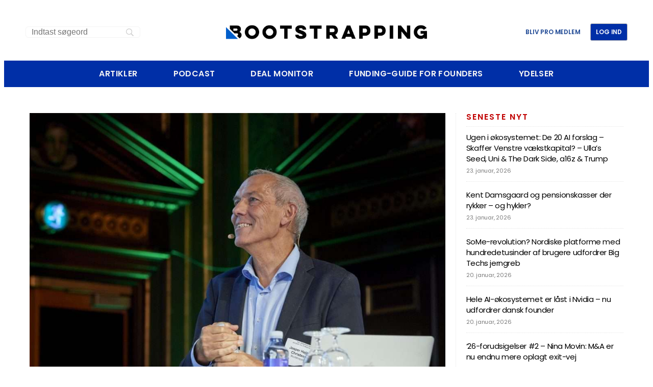

--- FILE ---
content_type: text/html; charset=UTF-8
request_url: https://bootstrapping.dk/et-lehmann-brothers-syndefald-for-vores-oekosystem/
body_size: 70786
content:
<!doctype html>
<html lang="da-DK">
<head><meta charset="UTF-8"><script>if(navigator.userAgent.match(/MSIE|Internet Explorer/i)||navigator.userAgent.match(/Trident\/7\..*?rv:11/i)){var href=document.location.href;if(!href.match(/[?&]nowprocket/)){if(href.indexOf("?")==-1){if(href.indexOf("#")==-1){document.location.href=href+"?nowprocket=1"}else{document.location.href=href.replace("#","?nowprocket=1#")}}else{if(href.indexOf("#")==-1){document.location.href=href+"&nowprocket=1"}else{document.location.href=href.replace("#","&nowprocket=1#")}}}}</script><script>(()=>{class RocketLazyLoadScripts{constructor(){this.v="2.0.4",this.userEvents=["keydown","keyup","mousedown","mouseup","mousemove","mouseover","mouseout","touchmove","touchstart","touchend","touchcancel","wheel","click","dblclick","input"],this.attributeEvents=["onblur","onclick","oncontextmenu","ondblclick","onfocus","onmousedown","onmouseenter","onmouseleave","onmousemove","onmouseout","onmouseover","onmouseup","onmousewheel","onscroll","onsubmit"]}async t(){this.i(),this.o(),/iP(ad|hone)/.test(navigator.userAgent)&&this.h(),this.u(),this.l(this),this.m(),this.k(this),this.p(this),this._(),await Promise.all([this.R(),this.L()]),this.lastBreath=Date.now(),this.S(this),this.P(),this.D(),this.O(),this.M(),await this.C(this.delayedScripts.normal),await this.C(this.delayedScripts.defer),await this.C(this.delayedScripts.async),await this.T(),await this.F(),await this.j(),await this.A(),window.dispatchEvent(new Event("rocket-allScriptsLoaded")),this.everythingLoaded=!0,this.lastTouchEnd&&await new Promise(t=>setTimeout(t,500-Date.now()+this.lastTouchEnd)),this.I(),this.H(),this.U(),this.W()}i(){this.CSPIssue=sessionStorage.getItem("rocketCSPIssue"),document.addEventListener("securitypolicyviolation",t=>{this.CSPIssue||"script-src-elem"!==t.violatedDirective||"data"!==t.blockedURI||(this.CSPIssue=!0,sessionStorage.setItem("rocketCSPIssue",!0))},{isRocket:!0})}o(){window.addEventListener("pageshow",t=>{this.persisted=t.persisted,this.realWindowLoadedFired=!0},{isRocket:!0}),window.addEventListener("pagehide",()=>{this.onFirstUserAction=null},{isRocket:!0})}h(){let t;function e(e){t=e}window.addEventListener("touchstart",e,{isRocket:!0}),window.addEventListener("touchend",function i(o){o.changedTouches[0]&&t.changedTouches[0]&&Math.abs(o.changedTouches[0].pageX-t.changedTouches[0].pageX)<10&&Math.abs(o.changedTouches[0].pageY-t.changedTouches[0].pageY)<10&&o.timeStamp-t.timeStamp<200&&(window.removeEventListener("touchstart",e,{isRocket:!0}),window.removeEventListener("touchend",i,{isRocket:!0}),"INPUT"===o.target.tagName&&"text"===o.target.type||(o.target.dispatchEvent(new TouchEvent("touchend",{target:o.target,bubbles:!0})),o.target.dispatchEvent(new MouseEvent("mouseover",{target:o.target,bubbles:!0})),o.target.dispatchEvent(new PointerEvent("click",{target:o.target,bubbles:!0,cancelable:!0,detail:1,clientX:o.changedTouches[0].clientX,clientY:o.changedTouches[0].clientY})),event.preventDefault()))},{isRocket:!0})}q(t){this.userActionTriggered||("mousemove"!==t.type||this.firstMousemoveIgnored?"keyup"===t.type||"mouseover"===t.type||"mouseout"===t.type||(this.userActionTriggered=!0,this.onFirstUserAction&&this.onFirstUserAction()):this.firstMousemoveIgnored=!0),"click"===t.type&&t.preventDefault(),t.stopPropagation(),t.stopImmediatePropagation(),"touchstart"===this.lastEvent&&"touchend"===t.type&&(this.lastTouchEnd=Date.now()),"click"===t.type&&(this.lastTouchEnd=0),this.lastEvent=t.type,t.composedPath&&t.composedPath()[0].getRootNode()instanceof ShadowRoot&&(t.rocketTarget=t.composedPath()[0]),this.savedUserEvents.push(t)}u(){this.savedUserEvents=[],this.userEventHandler=this.q.bind(this),this.userEvents.forEach(t=>window.addEventListener(t,this.userEventHandler,{passive:!1,isRocket:!0})),document.addEventListener("visibilitychange",this.userEventHandler,{isRocket:!0})}U(){this.userEvents.forEach(t=>window.removeEventListener(t,this.userEventHandler,{passive:!1,isRocket:!0})),document.removeEventListener("visibilitychange",this.userEventHandler,{isRocket:!0}),this.savedUserEvents.forEach(t=>{(t.rocketTarget||t.target).dispatchEvent(new window[t.constructor.name](t.type,t))})}m(){const t="return false",e=Array.from(this.attributeEvents,t=>"data-rocket-"+t),i="["+this.attributeEvents.join("],[")+"]",o="[data-rocket-"+this.attributeEvents.join("],[data-rocket-")+"]",s=(e,i,o)=>{o&&o!==t&&(e.setAttribute("data-rocket-"+i,o),e["rocket"+i]=new Function("event",o),e.setAttribute(i,t))};new MutationObserver(t=>{for(const n of t)"attributes"===n.type&&(n.attributeName.startsWith("data-rocket-")||this.everythingLoaded?n.attributeName.startsWith("data-rocket-")&&this.everythingLoaded&&this.N(n.target,n.attributeName.substring(12)):s(n.target,n.attributeName,n.target.getAttribute(n.attributeName))),"childList"===n.type&&n.addedNodes.forEach(t=>{if(t.nodeType===Node.ELEMENT_NODE)if(this.everythingLoaded)for(const i of[t,...t.querySelectorAll(o)])for(const t of i.getAttributeNames())e.includes(t)&&this.N(i,t.substring(12));else for(const e of[t,...t.querySelectorAll(i)])for(const t of e.getAttributeNames())this.attributeEvents.includes(t)&&s(e,t,e.getAttribute(t))})}).observe(document,{subtree:!0,childList:!0,attributeFilter:[...this.attributeEvents,...e]})}I(){this.attributeEvents.forEach(t=>{document.querySelectorAll("[data-rocket-"+t+"]").forEach(e=>{this.N(e,t)})})}N(t,e){const i=t.getAttribute("data-rocket-"+e);i&&(t.setAttribute(e,i),t.removeAttribute("data-rocket-"+e))}k(t){Object.defineProperty(HTMLElement.prototype,"onclick",{get(){return this.rocketonclick||null},set(e){this.rocketonclick=e,this.setAttribute(t.everythingLoaded?"onclick":"data-rocket-onclick","this.rocketonclick(event)")}})}S(t){function e(e,i){let o=e[i];e[i]=null,Object.defineProperty(e,i,{get:()=>o,set(s){t.everythingLoaded?o=s:e["rocket"+i]=o=s}})}e(document,"onreadystatechange"),e(window,"onload"),e(window,"onpageshow");try{Object.defineProperty(document,"readyState",{get:()=>t.rocketReadyState,set(e){t.rocketReadyState=e},configurable:!0}),document.readyState="loading"}catch(t){console.log("WPRocket DJE readyState conflict, bypassing")}}l(t){this.originalAddEventListener=EventTarget.prototype.addEventListener,this.originalRemoveEventListener=EventTarget.prototype.removeEventListener,this.savedEventListeners=[],EventTarget.prototype.addEventListener=function(e,i,o){o&&o.isRocket||!t.B(e,this)&&!t.userEvents.includes(e)||t.B(e,this)&&!t.userActionTriggered||e.startsWith("rocket-")||t.everythingLoaded?t.originalAddEventListener.call(this,e,i,o):(t.savedEventListeners.push({target:this,remove:!1,type:e,func:i,options:o}),"mouseenter"!==e&&"mouseleave"!==e||t.originalAddEventListener.call(this,e,t.savedUserEvents.push,o))},EventTarget.prototype.removeEventListener=function(e,i,o){o&&o.isRocket||!t.B(e,this)&&!t.userEvents.includes(e)||t.B(e,this)&&!t.userActionTriggered||e.startsWith("rocket-")||t.everythingLoaded?t.originalRemoveEventListener.call(this,e,i,o):t.savedEventListeners.push({target:this,remove:!0,type:e,func:i,options:o})}}J(t,e){this.savedEventListeners=this.savedEventListeners.filter(i=>{let o=i.type,s=i.target||window;return e!==o||t!==s||(this.B(o,s)&&(i.type="rocket-"+o),this.$(i),!1)})}H(){EventTarget.prototype.addEventListener=this.originalAddEventListener,EventTarget.prototype.removeEventListener=this.originalRemoveEventListener,this.savedEventListeners.forEach(t=>this.$(t))}$(t){t.remove?this.originalRemoveEventListener.call(t.target,t.type,t.func,t.options):this.originalAddEventListener.call(t.target,t.type,t.func,t.options)}p(t){let e;function i(e){return t.everythingLoaded?e:e.split(" ").map(t=>"load"===t||t.startsWith("load.")?"rocket-jquery-load":t).join(" ")}function o(o){function s(e){const s=o.fn[e];o.fn[e]=o.fn.init.prototype[e]=function(){return this[0]===window&&t.userActionTriggered&&("string"==typeof arguments[0]||arguments[0]instanceof String?arguments[0]=i(arguments[0]):"object"==typeof arguments[0]&&Object.keys(arguments[0]).forEach(t=>{const e=arguments[0][t];delete arguments[0][t],arguments[0][i(t)]=e})),s.apply(this,arguments),this}}if(o&&o.fn&&!t.allJQueries.includes(o)){const e={DOMContentLoaded:[],"rocket-DOMContentLoaded":[]};for(const t in e)document.addEventListener(t,()=>{e[t].forEach(t=>t())},{isRocket:!0});o.fn.ready=o.fn.init.prototype.ready=function(i){function s(){parseInt(o.fn.jquery)>2?setTimeout(()=>i.bind(document)(o)):i.bind(document)(o)}return"function"==typeof i&&(t.realDomReadyFired?!t.userActionTriggered||t.fauxDomReadyFired?s():e["rocket-DOMContentLoaded"].push(s):e.DOMContentLoaded.push(s)),o([])},s("on"),s("one"),s("off"),t.allJQueries.push(o)}e=o}t.allJQueries=[],o(window.jQuery),Object.defineProperty(window,"jQuery",{get:()=>e,set(t){o(t)}})}P(){const t=new Map;document.write=document.writeln=function(e){const i=document.currentScript,o=document.createRange(),s=i.parentElement;let n=t.get(i);void 0===n&&(n=i.nextSibling,t.set(i,n));const c=document.createDocumentFragment();o.setStart(c,0),c.appendChild(o.createContextualFragment(e)),s.insertBefore(c,n)}}async R(){return new Promise(t=>{this.userActionTriggered?t():this.onFirstUserAction=t})}async L(){return new Promise(t=>{document.addEventListener("DOMContentLoaded",()=>{this.realDomReadyFired=!0,t()},{isRocket:!0})})}async j(){return this.realWindowLoadedFired?Promise.resolve():new Promise(t=>{window.addEventListener("load",t,{isRocket:!0})})}M(){this.pendingScripts=[];this.scriptsMutationObserver=new MutationObserver(t=>{for(const e of t)e.addedNodes.forEach(t=>{"SCRIPT"!==t.tagName||t.noModule||t.isWPRocket||this.pendingScripts.push({script:t,promise:new Promise(e=>{const i=()=>{const i=this.pendingScripts.findIndex(e=>e.script===t);i>=0&&this.pendingScripts.splice(i,1),e()};t.addEventListener("load",i,{isRocket:!0}),t.addEventListener("error",i,{isRocket:!0}),setTimeout(i,1e3)})})})}),this.scriptsMutationObserver.observe(document,{childList:!0,subtree:!0})}async F(){await this.X(),this.pendingScripts.length?(await this.pendingScripts[0].promise,await this.F()):this.scriptsMutationObserver.disconnect()}D(){this.delayedScripts={normal:[],async:[],defer:[]},document.querySelectorAll("script[type$=rocketlazyloadscript]").forEach(t=>{t.hasAttribute("data-rocket-src")?t.hasAttribute("async")&&!1!==t.async?this.delayedScripts.async.push(t):t.hasAttribute("defer")&&!1!==t.defer||"module"===t.getAttribute("data-rocket-type")?this.delayedScripts.defer.push(t):this.delayedScripts.normal.push(t):this.delayedScripts.normal.push(t)})}async _(){await this.L();let t=[];document.querySelectorAll("script[type$=rocketlazyloadscript][data-rocket-src]").forEach(e=>{let i=e.getAttribute("data-rocket-src");if(i&&!i.startsWith("data:")){i.startsWith("//")&&(i=location.protocol+i);try{const o=new URL(i).origin;o!==location.origin&&t.push({src:o,crossOrigin:e.crossOrigin||"module"===e.getAttribute("data-rocket-type")})}catch(t){}}}),t=[...new Map(t.map(t=>[JSON.stringify(t),t])).values()],this.Y(t,"preconnect")}async G(t){if(await this.K(),!0!==t.noModule||!("noModule"in HTMLScriptElement.prototype))return new Promise(e=>{let i;function o(){(i||t).setAttribute("data-rocket-status","executed"),e()}try{if(navigator.userAgent.includes("Firefox/")||""===navigator.vendor||this.CSPIssue)i=document.createElement("script"),[...t.attributes].forEach(t=>{let e=t.nodeName;"type"!==e&&("data-rocket-type"===e&&(e="type"),"data-rocket-src"===e&&(e="src"),i.setAttribute(e,t.nodeValue))}),t.text&&(i.text=t.text),t.nonce&&(i.nonce=t.nonce),i.hasAttribute("src")?(i.addEventListener("load",o,{isRocket:!0}),i.addEventListener("error",()=>{i.setAttribute("data-rocket-status","failed-network"),e()},{isRocket:!0}),setTimeout(()=>{i.isConnected||e()},1)):(i.text=t.text,o()),i.isWPRocket=!0,t.parentNode.replaceChild(i,t);else{const i=t.getAttribute("data-rocket-type"),s=t.getAttribute("data-rocket-src");i?(t.type=i,t.removeAttribute("data-rocket-type")):t.removeAttribute("type"),t.addEventListener("load",o,{isRocket:!0}),t.addEventListener("error",i=>{this.CSPIssue&&i.target.src.startsWith("data:")?(console.log("WPRocket: CSP fallback activated"),t.removeAttribute("src"),this.G(t).then(e)):(t.setAttribute("data-rocket-status","failed-network"),e())},{isRocket:!0}),s?(t.fetchPriority="high",t.removeAttribute("data-rocket-src"),t.src=s):t.src="data:text/javascript;base64,"+window.btoa(unescape(encodeURIComponent(t.text)))}}catch(i){t.setAttribute("data-rocket-status","failed-transform"),e()}});t.setAttribute("data-rocket-status","skipped")}async C(t){const e=t.shift();return e?(e.isConnected&&await this.G(e),this.C(t)):Promise.resolve()}O(){this.Y([...this.delayedScripts.normal,...this.delayedScripts.defer,...this.delayedScripts.async],"preload")}Y(t,e){this.trash=this.trash||[];let i=!0;var o=document.createDocumentFragment();t.forEach(t=>{const s=t.getAttribute&&t.getAttribute("data-rocket-src")||t.src;if(s&&!s.startsWith("data:")){const n=document.createElement("link");n.href=s,n.rel=e,"preconnect"!==e&&(n.as="script",n.fetchPriority=i?"high":"low"),t.getAttribute&&"module"===t.getAttribute("data-rocket-type")&&(n.crossOrigin=!0),t.crossOrigin&&(n.crossOrigin=t.crossOrigin),t.integrity&&(n.integrity=t.integrity),t.nonce&&(n.nonce=t.nonce),o.appendChild(n),this.trash.push(n),i=!1}}),document.head.appendChild(o)}W(){this.trash.forEach(t=>t.remove())}async T(){try{document.readyState="interactive"}catch(t){}this.fauxDomReadyFired=!0;try{await this.K(),this.J(document,"readystatechange"),document.dispatchEvent(new Event("rocket-readystatechange")),await this.K(),document.rocketonreadystatechange&&document.rocketonreadystatechange(),await this.K(),this.J(document,"DOMContentLoaded"),document.dispatchEvent(new Event("rocket-DOMContentLoaded")),await this.K(),this.J(window,"DOMContentLoaded"),window.dispatchEvent(new Event("rocket-DOMContentLoaded"))}catch(t){console.error(t)}}async A(){try{document.readyState="complete"}catch(t){}try{await this.K(),this.J(document,"readystatechange"),document.dispatchEvent(new Event("rocket-readystatechange")),await this.K(),document.rocketonreadystatechange&&document.rocketonreadystatechange(),await this.K(),this.J(window,"load"),window.dispatchEvent(new Event("rocket-load")),await this.K(),window.rocketonload&&window.rocketonload(),await this.K(),this.allJQueries.forEach(t=>t(window).trigger("rocket-jquery-load")),await this.K(),this.J(window,"pageshow");const t=new Event("rocket-pageshow");t.persisted=this.persisted,window.dispatchEvent(t),await this.K(),window.rocketonpageshow&&window.rocketonpageshow({persisted:this.persisted})}catch(t){console.error(t)}}async K(){Date.now()-this.lastBreath>45&&(await this.X(),this.lastBreath=Date.now())}async X(){return document.hidden?new Promise(t=>setTimeout(t)):new Promise(t=>requestAnimationFrame(t))}B(t,e){return e===document&&"readystatechange"===t||(e===document&&"DOMContentLoaded"===t||(e===window&&"DOMContentLoaded"===t||(e===window&&"load"===t||e===window&&"pageshow"===t)))}static run(){(new RocketLazyLoadScripts).t()}}RocketLazyLoadScripts.run()})();</script>
	
	<meta name="viewport" content="width=device-width, initial-scale=1">
	<link rel="profile" href="https://gmpg.org/xfn/11">
	<meta name='robots' content='index, follow, max-image-preview:large, max-snippet:-1, max-video-preview:-1' />
<script type="rocketlazyloadscript">
window.koko_analytics = {"url":"https:\/\/bootstrapping.dk\/wp-admin\/admin-ajax.php?action=koko_analytics_collect","site_url":"https:\/\/bootstrapping.dk","post_id":181085,"path":"\/et-lehmann-brothers-syndefald-for-vores-oekosystem\/","method":"cookie","use_cookie":true};
</script>

	<!-- This site is optimized with the Yoast SEO plugin v25.6 - https://yoast.com/wordpress/plugins/seo/ -->
	<title>Et Lehmann Brothers syndefald for vores økosystem? - Bootstrapping</title>
<link crossorigin data-rocket-preload as="font" href="https://bootstrapping.dk/wp-content/plugins/easy-login-woocommerce/assets/fonts/Easy-Login.ttf?oy4gsz" rel="preload">
<link crossorigin data-rocket-preload as="font" href="https://bootstrapping.dk/wp-content/uploads/elementor/google-fonts/fonts/merriweather-u-4c0qyriqwlorhsvowk_l5-etxcvx0zbwlvkh2gk9hlmp0v5ya-xxpqczlvf-udra.woff2" rel="preload">
<link crossorigin data-rocket-preload as="font" href="https://bootstrapping.dk/wp-content/uploads/elementor/google-fonts/fonts/merriweather-u-4e0qyriqwlorhsvowk_l5uca6zusyeqozppe3hozj5ex1wtlaqwmyiseqqj-k.woff2" rel="preload">
<link crossorigin data-rocket-preload as="font" href="https://bootstrapping.dk/wp-content/uploads/elementor/google-fonts/fonts/poppins-pxieyp8kv8jhgfvrjjfecg.woff2" rel="preload">
<link crossorigin data-rocket-preload as="font" href="https://bootstrapping.dk/wp-content/uploads/elementor/google-fonts/fonts/poppins-pxibyp8kv8jhgfvrlgt9z1xlfq.woff2" rel="preload">
<link crossorigin data-rocket-preload as="font" href="https://bootstrapping.dk/wp-content/uploads/elementor/google-fonts/fonts/poppins-pxibyp8kv8jhgfvrlej6z1xlfq.woff2" rel="preload">
<style id="wpr-usedcss">img:is([sizes=auto i],[sizes^="auto," i]){contain-intrinsic-size:3000px 1500px}.xoo-aff-input-group{position:relative;display:flex;border-collapse:separate;width:100%}.xoo-aff-input-group:first-child{border-right:0}.xoo-aff-group input{box-sizing:border-box}.xoo-aff-input-group .xoo-aff-input-icon{padding:6px 0;font-size:14px;text-align:center;border-radius:4px;align-items:center;height:auto;align-self:stretch;display:flex;width:100%;justify-content:center;border-style:solid}body:not(.rtl) .xoo-aff-input-group .xoo-aff-input-icon{border-right:0;border-bottom-right-radius:0;border-top-right-radius:0}.xoo-aff-group input[type=email],.xoo-aff-group input[type=file],.xoo-aff-group input[type=number],.xoo-aff-group input[type=password],.xoo-aff-group input[type=text],.xoo-aff-group select,.xoo-aff-group select+.select2{flex-grow:1;min-width:1px;margin:0;position:relative;z-index:2;width:100%!important;margin-bottom:0!important;height:50px;padding:6px 12px;font-size:14px;line-height:3.428571;background-image:none;border:1px solid #ccc;border-style:solid;border-radius:4px;-webkit-box-shadow:inset 0 1px 1px rgba(0,0,0,.075);box-shadow:inset 0 1px 1px rgba(0,0,0,.075);-webkit-transition:border-color .15s ease-in-out,-webkit-box-shadow .15s ease-in-out;-o-transition:border-color .15s ease-in-out,box-shadow .15s ease-in-out;transition:border-color ease-in-out .15s,box-shadow ease-in-out .15s;outline:0}.xoo-aff-group input::file-selector-button{background-color:transparent;border:0;padding:0;margin-right:10px}.xoo-aff-group label{font-weight:600;display:block;margin-bottom:5px}.xoo-aff-group{float:left;width:calc(100% - 20px);position:relative}.xoo-aff-group.onehalf{width:calc(50% - 20px);margin-right:20px}.xoo-aff-password-strength{text-align:center;font-weight:600;padding:3px .5em;font-size:1em}.xoo-aff-password-strength.strong{background-color:#c1e1b9;border-color:#83c373}.xoo-aff-password-strength.short{background-color:#f1adad;border-color:#e35b5b}.xoo-aff-password-strength.bad{background-color:#fbc5a9;border-color:#f78b53}.xoo-aff-password-strength.good{background-color:#ffe399;border-color:#ffc733}.xoo-aff-password-hint{margin:.5em 0 0;display:block}body .select2-dropdown{z-index:99999999999}.xoo-aff-group .select2-container .select2-selection.select2-selection--single{border:0;height:100%;background-color:transparent;margin:0;border-radius:0;line-height:inherit;padding:0}.xoo-aff-group .select2.select2-container .select2-selection .select2-selection__rendered{padding:0;line-height:inherit;height:inherit}.xoo-aff-group .select2-container :focus{outline:0}.xoo-aff-group select,.xoo-aff-group select+.select2{padding:0 15px}@media only screen and (max-width:450px){.xoo-aff-group,.xoo-aff-group.onehalf{width:calc(100% - 20px)}.xoo-aff-group{margin-right:0}}.xoo-aff-flag-cont{display:flex;align-items:center;height:inherit}.xoo-aff-flag-cont span:first-child{margin-right:6px}.select2-results .xoo-aff-flag-cont span:nth-child(2){font-size:12px}span.xoo-aff-pwtog-hide{display:none}.xoo-aff-pw-toggle{display:flex;align-items:center;right:5px;position:absolute;z-index:2;top:0;bottom:0;user-select:none}.xoo-aff-pw-toggle>*{cursor:pointer;padding:5px}.xoo-aff-select2-dropdown{min-width:140px}label.xoo-aff-file-profile input[type=file]{width:0!important;height:0!important;padding:0!important;position:absolute!important;top:30px!important;z-index:-1}label.xoo-aff-file-profile .xoo-aff-input-icon{border:0;margin:0 auto;padding:0;background-color:transparent}label.xoo-aff-file-profile{display:table;margin:0 auto}label.xoo-aff-file-profile .xoo-aff-input-group{margin:0 auto;display:table;width:auto;cursor:pointer}.xoo-ff-file-pladd,.xoo-ff-file-plcheck{position:absolute;background-color:#fff;padding:2px;border-radius:50%;bottom:0;right:0}.xoo-aff-file-profile .xoo-ff-file-plcheck{color:#058105;display:none}.xoo-aff-file-profile-cont:not(.one)+.xoo-aff-group:not(.one){align-self:center}.xoo-ff-file-preview{border-radius:50%}.xoo-aff-file-profile-cont .xoo-ff-files{text-align:center}.xoo-aff-auto-fetch-loc{font-size:90%;cursor:pointer;margin-top:5px;margin-bottom:-10px;display:block;text-align:right}.xoo-aff-auto-fetch-loc span{margin:0 5px}body.rtl .xoo-aff-auto-fetch-loc{text-align:left}body.rtl .xoo-aff-input-group .xoo-aff-input-icon{border-bottom-right-radius:4px;border-top-right-radius:4px;border-bottom-left-radius:0;border-top-left-radius:0}body.rtl .xoo-aff-flag-cont span:first-child{margin-left:10px;margin-right:0;padding-right:0}body.rtl .xoo-aff-group{float:right}body.rtl .xoo-aff-group:not(.one){margin-left:20px;margin-right:0}body.rtl .xoo-aff-input-icon+input,body.rtl .xoo-aff-input-icon+select{border-top-right-radius:0;border-bottom-right-radius:0;border-bottom-left-radius:4px!important;border-top-left-radius:4px!important}body.rtl .xoo-aff-input-group .xoo-aff-input-icon{border-left:0}.xoo-aff-input-group .xoo-aff-input-icon{background-color:#eee;color:#555;max-width:40px;min-width:40px;border-color:#ccc;border-width:1px;font-size:16px}.xoo-aff-group{margin-bottom:10px}.xoo-aff-group input[type=email],.xoo-aff-group input[type=file],.xoo-aff-group input[type=number],.xoo-aff-group input[type=password],.xoo-aff-group input[type=text],.xoo-aff-group select,.xoo-aff-group select+.select2{background-color:#fff;color:#565656;border-width:1px;border-color:#efefef;height:50px}.xoo-aff-group input[type=file]{line-height:calc(50px - 13px)}.xoo-aff-group .select2-selection__rendered,.xoo-aff-group input::file-selector-button,.xoo-aff-group input[type=email]::placeholder,.xoo-aff-group input[type=file]::placeholder,.xoo-aff-group input[type=number]::placeholder,.xoo-aff-group input[type=password]::placeholder,.xoo-aff-group input[type=text]::placeholder,.xoo-aff-group select::placeholder{color:#565656}.xoo-aff-group input[type=email]:focus,.xoo-aff-group input[type=file]:focus,.xoo-aff-group input[type=number]:focus,.xoo-aff-group input[type=password]:focus,.xoo-aff-group input[type=text]:focus,.xoo-aff-group select+.select2:focus,.xoo-aff-group select:focus{background-color:#ededed;color:#000}[placeholder]:focus::-webkit-input-placeholder{color:#000!important}.xoo-aff-input-group .xoo-aff-input-icon{display:none!important}.xoo-aff-input-icon+input[type=email],.xoo-aff-input-icon+input[type=file],.xoo-aff-input-icon+input[type=number],.xoo-aff-input-icon+input[type=password],.xoo-aff-input-icon+input[type=text],.xoo-aff-input-icon+select,.xoo-aff-input-icon+select+.select2{border-bottom-left-radius:0;border-top-left-radius:0}img.emoji{display:inline!important;border:none!important;box-shadow:none!important;height:1em!important;width:1em!important;margin:0 .07em!important;vertical-align:-.1em!important;background:0 0!important;padding:0!important}:where(.wp-block-button__link){border-radius:9999px;box-shadow:none;padding:calc(.667em + 2px) calc(1.333em + 2px);text-decoration:none}:root :where(.wp-block-button .wp-block-button__link.is-style-outline),:root :where(.wp-block-button.is-style-outline>.wp-block-button__link){border:2px solid;padding:.667em 1.333em}:root :where(.wp-block-button .wp-block-button__link.is-style-outline:not(.has-text-color)),:root :where(.wp-block-button.is-style-outline>.wp-block-button__link:not(.has-text-color)){color:currentColor}:root :where(.wp-block-button .wp-block-button__link.is-style-outline:not(.has-background)),:root :where(.wp-block-button.is-style-outline>.wp-block-button__link:not(.has-background)){background-color:initial;background-image:none}:where(.wp-block-calendar table:not(.has-background) th){background:#ddd}:where(.wp-block-columns){margin-bottom:1.75em}:where(.wp-block-columns.has-background){padding:1.25em 2.375em}:where(.wp-block-post-comments input[type=submit]){border:none}:where(.wp-block-cover-image:not(.has-text-color)),:where(.wp-block-cover:not(.has-text-color)){color:#fff}:where(.wp-block-cover-image.is-light:not(.has-text-color)),:where(.wp-block-cover.is-light:not(.has-text-color)){color:#000}:root :where(.wp-block-cover h1:not(.has-text-color)),:root :where(.wp-block-cover h2:not(.has-text-color)),:root :where(.wp-block-cover h3:not(.has-text-color)),:root :where(.wp-block-cover h4:not(.has-text-color)),:root :where(.wp-block-cover h5:not(.has-text-color)),:root :where(.wp-block-cover h6:not(.has-text-color)),:root :where(.wp-block-cover p:not(.has-text-color)){color:inherit}:where(.wp-block-file){margin-bottom:1.5em}:where(.wp-block-file__button){border-radius:2em;display:inline-block;padding:.5em 1em}:where(.wp-block-file__button):is(a):active,:where(.wp-block-file__button):is(a):focus,:where(.wp-block-file__button):is(a):hover,:where(.wp-block-file__button):is(a):visited{box-shadow:none;color:#fff;opacity:.85;text-decoration:none}:where(.wp-block-group.wp-block-group-is-layout-constrained){position:relative}:root :where(.wp-block-image.is-style-rounded img,.wp-block-image .is-style-rounded img){border-radius:9999px}:where(.wp-block-latest-comments:not([style*=line-height] .wp-block-latest-comments__comment)){line-height:1.1}:where(.wp-block-latest-comments:not([style*=line-height] .wp-block-latest-comments__comment-excerpt p)){line-height:1.8}:root :where(.wp-block-latest-posts.is-grid){padding:0}:root :where(.wp-block-latest-posts.wp-block-latest-posts__list){padding-left:0}ul{box-sizing:border-box}:root :where(.wp-block-list.has-background){padding:1.25em 2.375em}:where(.wp-block-navigation.has-background .wp-block-navigation-item a:not(.wp-element-button)),:where(.wp-block-navigation.has-background .wp-block-navigation-submenu a:not(.wp-element-button)){padding:.5em 1em}:where(.wp-block-navigation .wp-block-navigation__submenu-container .wp-block-navigation-item a:not(.wp-element-button)),:where(.wp-block-navigation .wp-block-navigation__submenu-container .wp-block-navigation-submenu a:not(.wp-element-button)),:where(.wp-block-navigation .wp-block-navigation__submenu-container .wp-block-navigation-submenu button.wp-block-navigation-item__content),:where(.wp-block-navigation .wp-block-navigation__submenu-container .wp-block-pages-list__item button.wp-block-navigation-item__content){padding:.5em 1em}:root :where(p.has-background){padding:1.25em 2.375em}:where(p.has-text-color:not(.has-link-color)) a{color:inherit}:where(.wp-block-post-comments-form) input:not([type=submit]),:where(.wp-block-post-comments-form) textarea{border:1px solid #949494;font-family:inherit;font-size:1em}:where(.wp-block-post-comments-form) input:where(:not([type=submit]):not([type=checkbox])),:where(.wp-block-post-comments-form) textarea{padding:calc(.667em + 2px)}:where(.wp-block-post-excerpt){box-sizing:border-box;margin-bottom:var(--wp--style--block-gap);margin-top:var(--wp--style--block-gap)}:where(.wp-block-preformatted.has-background){padding:1.25em 2.375em}:where(.wp-block-search__button){border:1px solid #ccc;padding:6px 10px}.wp-block-search__inside-wrapper{display:flex;flex:auto;flex-wrap:nowrap;max-width:100%}:where(.wp-block-search__input){font-family:inherit;font-size:inherit;font-style:inherit;font-weight:inherit;letter-spacing:inherit;line-height:inherit;text-transform:inherit}:where(.wp-block-search__button-inside .wp-block-search__inside-wrapper){border:1px solid #949494;box-sizing:border-box;padding:4px}:where(.wp-block-search__button-inside .wp-block-search__inside-wrapper) .wp-block-search__input{border:none;border-radius:0;padding:0 4px}:where(.wp-block-search__button-inside .wp-block-search__inside-wrapper) .wp-block-search__input:focus{outline:0}:where(.wp-block-search__button-inside .wp-block-search__inside-wrapper) :where(.wp-block-search__button){padding:4px 8px}:root :where(.wp-block-separator.is-style-dots){height:auto;line-height:1;text-align:center}:root :where(.wp-block-separator.is-style-dots):before{color:currentColor;content:"···";font-family:serif;font-size:1.5em;letter-spacing:2em;padding-left:2em}:root :where(.wp-block-site-logo.is-style-rounded){border-radius:9999px}:where(.wp-block-social-links:not(.is-style-logos-only)) .wp-social-link{background-color:#f0f0f0;color:#444}:where(.wp-block-social-links:not(.is-style-logos-only)) .wp-social-link-amazon{background-color:#f90;color:#fff}:where(.wp-block-social-links:not(.is-style-logos-only)) .wp-social-link-bandcamp{background-color:#1ea0c3;color:#fff}:where(.wp-block-social-links:not(.is-style-logos-only)) .wp-social-link-behance{background-color:#0757fe;color:#fff}:where(.wp-block-social-links:not(.is-style-logos-only)) .wp-social-link-bluesky{background-color:#0a7aff;color:#fff}:where(.wp-block-social-links:not(.is-style-logos-only)) .wp-social-link-codepen{background-color:#1e1f26;color:#fff}:where(.wp-block-social-links:not(.is-style-logos-only)) .wp-social-link-deviantart{background-color:#02e49b;color:#fff}:where(.wp-block-social-links:not(.is-style-logos-only)) .wp-social-link-discord{background-color:#5865f2;color:#fff}:where(.wp-block-social-links:not(.is-style-logos-only)) .wp-social-link-dribbble{background-color:#e94c89;color:#fff}:where(.wp-block-social-links:not(.is-style-logos-only)) .wp-social-link-dropbox{background-color:#4280ff;color:#fff}:where(.wp-block-social-links:not(.is-style-logos-only)) .wp-social-link-etsy{background-color:#f45800;color:#fff}:where(.wp-block-social-links:not(.is-style-logos-only)) .wp-social-link-facebook{background-color:#0866ff;color:#fff}:where(.wp-block-social-links:not(.is-style-logos-only)) .wp-social-link-fivehundredpx{background-color:#000;color:#fff}:where(.wp-block-social-links:not(.is-style-logos-only)) .wp-social-link-flickr{background-color:#0461dd;color:#fff}:where(.wp-block-social-links:not(.is-style-logos-only)) .wp-social-link-foursquare{background-color:#e65678;color:#fff}:where(.wp-block-social-links:not(.is-style-logos-only)) .wp-social-link-github{background-color:#24292d;color:#fff}:where(.wp-block-social-links:not(.is-style-logos-only)) .wp-social-link-goodreads{background-color:#eceadd;color:#382110}:where(.wp-block-social-links:not(.is-style-logos-only)) .wp-social-link-google{background-color:#ea4434;color:#fff}:where(.wp-block-social-links:not(.is-style-logos-only)) .wp-social-link-gravatar{background-color:#1d4fc4;color:#fff}:where(.wp-block-social-links:not(.is-style-logos-only)) .wp-social-link-instagram{background-color:#f00075;color:#fff}:where(.wp-block-social-links:not(.is-style-logos-only)) .wp-social-link-lastfm{background-color:#e21b24;color:#fff}:where(.wp-block-social-links:not(.is-style-logos-only)) .wp-social-link-linkedin{background-color:#0d66c2;color:#fff}:where(.wp-block-social-links:not(.is-style-logos-only)) .wp-social-link-mastodon{background-color:#3288d4;color:#fff}:where(.wp-block-social-links:not(.is-style-logos-only)) .wp-social-link-medium{background-color:#000;color:#fff}:where(.wp-block-social-links:not(.is-style-logos-only)) .wp-social-link-meetup{background-color:#f6405f;color:#fff}:where(.wp-block-social-links:not(.is-style-logos-only)) .wp-social-link-patreon{background-color:#000;color:#fff}:where(.wp-block-social-links:not(.is-style-logos-only)) .wp-social-link-pinterest{background-color:#e60122;color:#fff}:where(.wp-block-social-links:not(.is-style-logos-only)) .wp-social-link-pocket{background-color:#ef4155;color:#fff}:where(.wp-block-social-links:not(.is-style-logos-only)) .wp-social-link-reddit{background-color:#ff4500;color:#fff}:where(.wp-block-social-links:not(.is-style-logos-only)) .wp-social-link-skype{background-color:#0478d7;color:#fff}:where(.wp-block-social-links:not(.is-style-logos-only)) .wp-social-link-snapchat{background-color:#fefc00;color:#fff;stroke:#000}:where(.wp-block-social-links:not(.is-style-logos-only)) .wp-social-link-soundcloud{background-color:#ff5600;color:#fff}:where(.wp-block-social-links:not(.is-style-logos-only)) .wp-social-link-spotify{background-color:#1bd760;color:#fff}:where(.wp-block-social-links:not(.is-style-logos-only)) .wp-social-link-telegram{background-color:#2aabee;color:#fff}:where(.wp-block-social-links:not(.is-style-logos-only)) .wp-social-link-threads{background-color:#000;color:#fff}:where(.wp-block-social-links:not(.is-style-logos-only)) .wp-social-link-tiktok{background-color:#000;color:#fff}:where(.wp-block-social-links:not(.is-style-logos-only)) .wp-social-link-tumblr{background-color:#011835;color:#fff}:where(.wp-block-social-links:not(.is-style-logos-only)) .wp-social-link-twitch{background-color:#6440a4;color:#fff}:where(.wp-block-social-links:not(.is-style-logos-only)) .wp-social-link-twitter{background-color:#1da1f2;color:#fff}:where(.wp-block-social-links:not(.is-style-logos-only)) .wp-social-link-vimeo{background-color:#1eb7ea;color:#fff}:where(.wp-block-social-links:not(.is-style-logos-only)) .wp-social-link-vk{background-color:#4680c2;color:#fff}:where(.wp-block-social-links:not(.is-style-logos-only)) .wp-social-link-wordpress{background-color:#3499cd;color:#fff}:where(.wp-block-social-links:not(.is-style-logos-only)) .wp-social-link-whatsapp{background-color:#25d366;color:#fff}:where(.wp-block-social-links:not(.is-style-logos-only)) .wp-social-link-x{background-color:#000;color:#fff}:where(.wp-block-social-links:not(.is-style-logos-only)) .wp-social-link-yelp{background-color:#d32422;color:#fff}:where(.wp-block-social-links:not(.is-style-logos-only)) .wp-social-link-youtube{background-color:red;color:#fff}:where(.wp-block-social-links.is-style-logos-only) .wp-social-link{background:0 0}:where(.wp-block-social-links.is-style-logos-only) .wp-social-link svg{height:1.25em;width:1.25em}:where(.wp-block-social-links.is-style-logos-only) .wp-social-link-amazon{color:#f90}:where(.wp-block-social-links.is-style-logos-only) .wp-social-link-bandcamp{color:#1ea0c3}:where(.wp-block-social-links.is-style-logos-only) .wp-social-link-behance{color:#0757fe}:where(.wp-block-social-links.is-style-logos-only) .wp-social-link-bluesky{color:#0a7aff}:where(.wp-block-social-links.is-style-logos-only) .wp-social-link-codepen{color:#1e1f26}:where(.wp-block-social-links.is-style-logos-only) .wp-social-link-deviantart{color:#02e49b}:where(.wp-block-social-links.is-style-logos-only) .wp-social-link-discord{color:#5865f2}:where(.wp-block-social-links.is-style-logos-only) .wp-social-link-dribbble{color:#e94c89}:where(.wp-block-social-links.is-style-logos-only) .wp-social-link-dropbox{color:#4280ff}:where(.wp-block-social-links.is-style-logos-only) .wp-social-link-etsy{color:#f45800}:where(.wp-block-social-links.is-style-logos-only) .wp-social-link-facebook{color:#0866ff}:where(.wp-block-social-links.is-style-logos-only) .wp-social-link-fivehundredpx{color:#000}:where(.wp-block-social-links.is-style-logos-only) .wp-social-link-flickr{color:#0461dd}:where(.wp-block-social-links.is-style-logos-only) .wp-social-link-foursquare{color:#e65678}:where(.wp-block-social-links.is-style-logos-only) .wp-social-link-github{color:#24292d}:where(.wp-block-social-links.is-style-logos-only) .wp-social-link-goodreads{color:#382110}:where(.wp-block-social-links.is-style-logos-only) .wp-social-link-google{color:#ea4434}:where(.wp-block-social-links.is-style-logos-only) .wp-social-link-gravatar{color:#1d4fc4}:where(.wp-block-social-links.is-style-logos-only) .wp-social-link-instagram{color:#f00075}:where(.wp-block-social-links.is-style-logos-only) .wp-social-link-lastfm{color:#e21b24}:where(.wp-block-social-links.is-style-logos-only) .wp-social-link-linkedin{color:#0d66c2}:where(.wp-block-social-links.is-style-logos-only) .wp-social-link-mastodon{color:#3288d4}:where(.wp-block-social-links.is-style-logos-only) .wp-social-link-medium{color:#000}:where(.wp-block-social-links.is-style-logos-only) .wp-social-link-meetup{color:#f6405f}:where(.wp-block-social-links.is-style-logos-only) .wp-social-link-patreon{color:#000}:where(.wp-block-social-links.is-style-logos-only) .wp-social-link-pinterest{color:#e60122}:where(.wp-block-social-links.is-style-logos-only) .wp-social-link-pocket{color:#ef4155}:where(.wp-block-social-links.is-style-logos-only) .wp-social-link-reddit{color:#ff4500}:where(.wp-block-social-links.is-style-logos-only) .wp-social-link-skype{color:#0478d7}:where(.wp-block-social-links.is-style-logos-only) .wp-social-link-snapchat{color:#fff;stroke:#000}:where(.wp-block-social-links.is-style-logos-only) .wp-social-link-soundcloud{color:#ff5600}:where(.wp-block-social-links.is-style-logos-only) .wp-social-link-spotify{color:#1bd760}:where(.wp-block-social-links.is-style-logos-only) .wp-social-link-telegram{color:#2aabee}:where(.wp-block-social-links.is-style-logos-only) .wp-social-link-threads{color:#000}:where(.wp-block-social-links.is-style-logos-only) .wp-social-link-tiktok{color:#000}:where(.wp-block-social-links.is-style-logos-only) .wp-social-link-tumblr{color:#011835}:where(.wp-block-social-links.is-style-logos-only) .wp-social-link-twitch{color:#6440a4}:where(.wp-block-social-links.is-style-logos-only) .wp-social-link-twitter{color:#1da1f2}:where(.wp-block-social-links.is-style-logos-only) .wp-social-link-vimeo{color:#1eb7ea}:where(.wp-block-social-links.is-style-logos-only) .wp-social-link-vk{color:#4680c2}:where(.wp-block-social-links.is-style-logos-only) .wp-social-link-whatsapp{color:#25d366}:where(.wp-block-social-links.is-style-logos-only) .wp-social-link-wordpress{color:#3499cd}:where(.wp-block-social-links.is-style-logos-only) .wp-social-link-x{color:#000}:where(.wp-block-social-links.is-style-logos-only) .wp-social-link-yelp{color:#d32422}:where(.wp-block-social-links.is-style-logos-only) .wp-social-link-youtube{color:red}:root :where(.wp-block-social-links .wp-social-link a){padding:.25em}:root :where(.wp-block-social-links.is-style-logos-only .wp-social-link a){padding:0}:root :where(.wp-block-social-links.is-style-pill-shape .wp-social-link a){padding-left:.6666666667em;padding-right:.6666666667em}:root :where(.wp-block-tag-cloud.is-style-outline){display:flex;flex-wrap:wrap;gap:1ch}:root :where(.wp-block-tag-cloud.is-style-outline a){border:1px solid;font-size:unset!important;margin-right:0;padding:1ch 2ch;text-decoration:none!important}:root :where(.wp-block-table-of-contents){box-sizing:border-box}:where(.wp-block-term-description){box-sizing:border-box;margin-bottom:var(--wp--style--block-gap);margin-top:var(--wp--style--block-gap)}:where(pre.wp-block-verse){font-family:inherit}:root{--wp--preset--font-size--normal:16px;--wp--preset--font-size--huge:42px}.screen-reader-text{border:0;clip-path:inset(50%);height:1px;margin:-1px;overflow:hidden;padding:0;position:absolute;width:1px;word-wrap:normal!important}.screen-reader-text:focus{background-color:#ddd;clip-path:none;color:#444;display:block;font-size:1em;height:auto;left:5px;line-height:normal;padding:15px 23px 14px;text-decoration:none;top:5px;width:auto;z-index:100000}html :where(.has-border-color){border-style:solid}html :where([style*=border-top-color]){border-top-style:solid}html :where([style*=border-right-color]){border-right-style:solid}html :where([style*=border-bottom-color]){border-bottom-style:solid}html :where([style*=border-left-color]){border-left-style:solid}html :where([style*=border-width]){border-style:solid}html :where([style*=border-top-width]){border-top-style:solid}html :where([style*=border-right-width]){border-right-style:solid}html :where([style*=border-bottom-width]){border-bottom-style:solid}html :where([style*=border-left-width]){border-left-style:solid}html :where(img[class*=wp-image-]){height:auto;max-width:100%}:where(figure){margin:0 0 1em}html :where(.is-position-sticky){--wp-admin--admin-bar--position-offset:var(--wp-admin--admin-bar--height,0px)}@media screen and (max-width:600px){html :where(.is-position-sticky){--wp-admin--admin-bar--position-offset:0px}}:root{--wcm-btn-color:#5c7676;--wcm-btn-hover-color:--wcm-btn-hover-color}:root{--wp--preset--aspect-ratio--square:1;--wp--preset--aspect-ratio--4-3:4/3;--wp--preset--aspect-ratio--3-4:3/4;--wp--preset--aspect-ratio--3-2:3/2;--wp--preset--aspect-ratio--2-3:2/3;--wp--preset--aspect-ratio--16-9:16/9;--wp--preset--aspect-ratio--9-16:9/16;--wp--preset--color--black:#000000;--wp--preset--color--cyan-bluish-gray:#abb8c3;--wp--preset--color--white:#ffffff;--wp--preset--color--pale-pink:#f78da7;--wp--preset--color--vivid-red:#cf2e2e;--wp--preset--color--luminous-vivid-orange:#ff6900;--wp--preset--color--luminous-vivid-amber:#fcb900;--wp--preset--color--light-green-cyan:#7bdcb5;--wp--preset--color--vivid-green-cyan:#00d084;--wp--preset--color--pale-cyan-blue:#8ed1fc;--wp--preset--color--vivid-cyan-blue:#0693e3;--wp--preset--color--vivid-purple:#9b51e0;--wp--preset--gradient--vivid-cyan-blue-to-vivid-purple:linear-gradient(135deg,rgba(6, 147, 227, 1) 0%,rgb(155, 81, 224) 100%);--wp--preset--gradient--light-green-cyan-to-vivid-green-cyan:linear-gradient(135deg,rgb(122, 220, 180) 0%,rgb(0, 208, 130) 100%);--wp--preset--gradient--luminous-vivid-amber-to-luminous-vivid-orange:linear-gradient(135deg,rgba(252, 185, 0, 1) 0%,rgba(255, 105, 0, 1) 100%);--wp--preset--gradient--luminous-vivid-orange-to-vivid-red:linear-gradient(135deg,rgba(255, 105, 0, 1) 0%,rgb(207, 46, 46) 100%);--wp--preset--gradient--very-light-gray-to-cyan-bluish-gray:linear-gradient(135deg,rgb(238, 238, 238) 0%,rgb(169, 184, 195) 100%);--wp--preset--gradient--cool-to-warm-spectrum:linear-gradient(135deg,rgb(74, 234, 220) 0%,rgb(151, 120, 209) 20%,rgb(207, 42, 186) 40%,rgb(238, 44, 130) 60%,rgb(251, 105, 98) 80%,rgb(254, 248, 76) 100%);--wp--preset--gradient--blush-light-purple:linear-gradient(135deg,rgb(255, 206, 236) 0%,rgb(152, 150, 240) 100%);--wp--preset--gradient--blush-bordeaux:linear-gradient(135deg,rgb(254, 205, 165) 0%,rgb(254, 45, 45) 50%,rgb(107, 0, 62) 100%);--wp--preset--gradient--luminous-dusk:linear-gradient(135deg,rgb(255, 203, 112) 0%,rgb(199, 81, 192) 50%,rgb(65, 88, 208) 100%);--wp--preset--gradient--pale-ocean:linear-gradient(135deg,rgb(255, 245, 203) 0%,rgb(182, 227, 212) 50%,rgb(51, 167, 181) 100%);--wp--preset--gradient--electric-grass:linear-gradient(135deg,rgb(202, 248, 128) 0%,rgb(113, 206, 126) 100%);--wp--preset--gradient--midnight:linear-gradient(135deg,rgb(2, 3, 129) 0%,rgb(40, 116, 252) 100%);--wp--preset--font-size--small:13px;--wp--preset--font-size--medium:20px;--wp--preset--font-size--large:36px;--wp--preset--font-size--x-large:42px;--wp--preset--spacing--20:0.44rem;--wp--preset--spacing--30:0.67rem;--wp--preset--spacing--40:1rem;--wp--preset--spacing--50:1.5rem;--wp--preset--spacing--60:2.25rem;--wp--preset--spacing--70:3.38rem;--wp--preset--spacing--80:5.06rem;--wp--preset--shadow--natural:6px 6px 9px rgba(0, 0, 0, .2);--wp--preset--shadow--deep:12px 12px 50px rgba(0, 0, 0, .4);--wp--preset--shadow--sharp:6px 6px 0px rgba(0, 0, 0, .2);--wp--preset--shadow--outlined:6px 6px 0px -3px rgba(255, 255, 255, 1),6px 6px rgba(0, 0, 0, 1);--wp--preset--shadow--crisp:6px 6px 0px rgba(0, 0, 0, 1)}:root{--wp--style--global--content-size:800px;--wp--style--global--wide-size:1200px}:where(body){margin:0}:where(.wp-site-blocks)>*{margin-block-start:24px;margin-block-end:0}:where(.wp-site-blocks)>:first-child{margin-block-start:0}:where(.wp-site-blocks)>:last-child{margin-block-end:0}:root{--wp--style--block-gap:24px}:root :where(.is-layout-flow)>:first-child{margin-block-start:0}:root :where(.is-layout-flow)>:last-child{margin-block-end:0}:root :where(.is-layout-flow)>*{margin-block-start:24px;margin-block-end:0}:root :where(.is-layout-constrained)>:first-child{margin-block-start:0}:root :where(.is-layout-constrained)>:last-child{margin-block-end:0}:root :where(.is-layout-constrained)>*{margin-block-start:24px;margin-block-end:0}:root :where(.is-layout-flex){gap:24px}:root :where(.is-layout-grid){gap:24px}body{padding-top:0;padding-right:0;padding-bottom:0;padding-left:0}a:where(:not(.wp-element-button)){text-decoration:underline}:root :where(.wp-element-button,.wp-block-button__link){background-color:#32373c;border-width:0;color:#fff;font-family:inherit;font-size:inherit;line-height:inherit;padding:calc(.667em + 2px) calc(1.333em + 2px);text-decoration:none}:root :where(.wp-block-pullquote){font-size:1.5em;line-height:1.6}.wpa-test-msg{background:#d1ecf1!important;border:1px solid #bee5eb!important;border-radius:5px!important;color:#0c5460!important;font-size:14px!important;padding:.75rem 1.25rem!important;font-family:Arial!important;margin-top:5px!important}span.wpa-button{display:inline-block!important;padding-top:5px!important;color:#fff!important;background-color:#6c757d!important;border-color:#6c757d!important;padding:5px 10px!important;border-radius:5px!important;margin-top:5px!important;cursor:pointer!important}#altEmail_container,.altEmail_container{position:absolute!important;overflow:hidden!important;display:inline!important;height:1px!important;width:1px!important;z-index:-1000!important}.xoo-el-notice-opac,.xoo-el-opac{position:fixed;top:0;bottom:0;left:0;z-index:999999;right:0;background-color:#000;opacity:0;transition:all .2s ease-out}.xoo-el-container:not(.xoo-el-style-slider) .xoo-el-modal,.xoo-el-notice-modal{top:0;text-align:center;bottom:0;left:0;right:0;position:fixed;z-index:1000000000;overflow:auto;opacity:0;transition:all .2s ease-in-out;transform:scale(.8)}.xoo-el-modal:before,.xoo-el-notice-modal:before{content:'';display:inline-block;height:100%;margin-right:-.25em}.xoo-el-container:not(.xoo-el-style-slider) .xoo-el-inmodal,.xoo-el-notice-inmodal{display:inline-block;background:#fff;position:relative;vertical-align:middle;width:90%;text-align:left;border-radius:5px;height:90%}.xoo-el-srcont{flex-grow:1;height:100%;overflow:auto}.xoo-el-container:not(.xoo-el-style-slider).xoo-el-popup-active .xoo-el-modal{opacity:1;transform:scale(1)}.xoo-el-popup-active.xoo-el-container{visibility:visible!important;font-size:15px}.xoo-el-container{visibility:hidden}.xoo-el-notice-close,span.xoo-el-close{font-size:17px;position:absolute;right:-9px;top:-12px;border-radius:50%;cursor:pointer;z-index:100;width:25px;height:25px;display:flex;align-items:center;justify-content:center;color:#000;background-color:#fff;box-shadow:-1px 2px 10px rgba(0,0,0,.17)}.xoo-el-notice-close:hover,span.xoo-el-close:hover{color:#e63030}.xoo-el-form-container button.button.btn.xoo-el-action-btn{clear:both;width:calc(100% - 20px);display:flex;align-items:center;justify-content:center;cursor:pointer;margin:10px 0}body.xoo-el-popup-active,body.xoo-el-popup-notice-active{overflow-y:hidden}.xoo-el-notice{display:none;width:calc(100% - 20px);margin-bottom:15px}.xoo-aff-group.xoo-el-login-btm-fields{display:flex;align-items:center;position:relative;margin-bottom:14px;justify-content:space-between}.xoo-aff-group.xoo-el-login-btm-fields .xoo-el-form-label{display:flex;align-items:center;gap:6px}.xoo-el-section{display:none}.xoo-el-section.xoo-el-active{display:block}.xoo-el-login-tgr,.xoo-el-lostpw-tgr,.xoo-el-reg-tgr{cursor:pointer}.xoo-el-form-txt{margin-bottom:10px;display:block}.xoo-el-action-form>a.xoo-el-lostpw-tgr{display:table;float:right;margin-top:-5px;clear:both;text-transform:uppercase;font-size:13px;cursor:pointer;margin-bottom:5px}.xoo-el-notice a.xoo-el-lostpw-tgr{margin-left:5px;text-decoration:underline}.xoo-el-sidebar{background-size:cover;background-repeat:no-repeat;background-position:center;height:100%}.xoo-el-wrap{min-height:100%;display:flex;width:100%;height:100%}.xoo-el-main{position:relative;vertical-align:top;height:auto}@media only screen and (max-width:769px){.xoo-el-sidebar{display:none}.xoo-el-main,.xoo-el-wrap{display:block;width:auto}}label.xoo-el-form-label{font-weight:400;cursor:pointer;margin:0}a.xoo-el-lostpw-tgr{margin:0}.woocommerce-password-strength{text-align:center;font-weight:600;padding:3px .5em;font-size:1em}.woocommerce-password-strength.strong{background-color:#c1e1b9;border-color:#83c373}.woocommerce-password-strength.short{background-color:#f1adad;border-color:#e35b5b}.woocommerce-password-strength.bad{background-color:#fbc5a9;border-color:#f78b53}.woocommerce-password-strength.good{background-color:#ffe399;border-color:#ffc733}.xoo-el-fields{position:relative;z-index:1}.xoo-el-section{padding-left:20px}.xoo-el-form-container{padding-bottom:0}.xoo-el-form-container.xoo-el-form-inline{max-width:700px;margin:10px auto}.xoo-el-processing{pointer-events:none}.xoo-aff-input-group svg.xoo-aff-input-icon{padding:10px;max-width:35px;min-width:35px}.xoo-el-popup-notice::-webkit-scrollbar,.xoo-el-srcont::-webkit-scrollbar{width:7px}.xoo-el-srcont::-webkit-scrollbar-track. .xoo-el-popup-notice::-webkit-scrollbar-track{border-radius:10px;background:#f0f0f0}.xoo-el-popup-notice::-webkit-scrollbar-thumb,.xoo-el-srcont::-webkit-scrollbar-thumb{border-radius:50px;background:#dfdbdb}span.xoo-el-resetpw-hnotice{text-align:center;display:block;margin-bottom:20px;cursor:pointer;text-decoration:underline;opacity:.8;font-style:italic}.xoo-el-form-container[data-active=resetpw] .xoo-el-resetpw-hnotice{display:none}form.xoo-el-action-form{margin-top:20px;margin-bottom:0}@media only screen and (max-width:600px){body .xoo-el-main{padding-left:10px;padding-right:10px}}span.xoo-el-edit-em{position:absolute;right:10px;z-index:2;top:50%;transform:translateY(-50%);font-size:12px;cursor:pointer}.xoo-el-section[data-section=single] .xoo-el-notice{margin-bottom:-10px}.xoo-el-style-slider .xoo-el-sidebar{display:none}.xoo-el-style-slider .xoo-el-modal:before{display:none}.xoo-el-style-slider .xoo-el-modal{top:0;bottom:0;position:fixed;z-index:1000000000;transition:all .5s;right:0;width:100%}.xoo-el-style-slider.xoo-el-popup-active .xoo-el-modal{transform:none}.xoo-el-style-slider .xoo-el-inmodal{height:100%;max-height:100%;margin-top:0}.xoo-el-style-slider .xoo-el-srcont{display:flex;flex-direction:column;align-items:center}.xoo-el-style-slider .xoo-el-main{height:auto;overflow:auto;width:100%}.xoo-el-style-slider span.xoo-el-close{top:10px;right:10px}body.rtl .xoo-el-section{padding-right:20px;padding-left:0}body.rtl .xoo-aff-group:not(.xoo-aff-cont-tel) span.xoo-el-edit-em{left:10px;right:auto}body.rtl .xoo-el-form-container{text-align:right}body.rtl .xoo-aff-pw-toggle{left:5px;right:auto}.xoo-aff-group{align-self:flex-end}.xoo-el-fields-cont{display:flex;flex-wrap:wrap}.xoo-el-popup-active .select2-container{z-index:99999999999!important}.xoo-el-popup-active.xoo-el-container{content-visibility:visible!important}.xoo-ff-files{display:flex;flex-direction:column;line-break:anywhere;margin-top:10px}.xoo-ff-files a{padding:2px 0}.xoo-ff-files>div>span{color:red;margin-left:5px;font-weight:600;cursor:pointer}.xoo-el-popup-notice-active.xoo-el-popup-notice{content-visibility:visible!important;visibility:visible!important}.xoo-el-notice-opac{opacity:.7;background-color:#000;z-index:1000000}.xoo-el-popup-notice-active .xoo-el-notice-modal{opacity:1;transform:scale(1)}.xoo-el-notice-modal:before{vertical-align:middle}.xoo-el-notice-inmodal{max-width:1200px;height:92%;width:92%}.xoo-el-notice-wrap iframe{width:100%;height:100%}.xoo-el-notice-wrap{height:100%}.xoo-el-form-container button.btn.button.xoo-el-action-btn{background-color:#012fa6;color:#fff;font-weight:600;font-size:15px;height:40px}.xoo-el-container:not(.xoo-el-style-slider) .xoo-el-inmodal{max-width:450px;max-height:650px}.xoo-el-style-slider .xoo-el-modal{transform:translateX(450px);max-width:450px}.xoo-el-main,.xoo-el-main a,.xoo-el-main label{color:#333}.xoo-el-srcont{background-color:#fff}.xoo-el-main{padding:40px 30px}.xoo-el-form-container button.xoo-el-action-btn:not(.button){font-weight:600;font-size:15px}.xoo-el-modal:before{vertical-align:top}.xoo-el-inmodal{top:5%}.xoo-el-style-slider .xoo-el-srcont{justify-content:flex-start}.xoo-el-popup-active .xoo-el-opac{opacity:.7;background-color:#0a0000}span.xoo-aff-pwtog-hide i:before,span.xoo-aff-pwtog-show i:before{font-family:Easy-Login;font-style:normal;font-weight:400;font-variant:normal;text-transform:none;line-height:1}span.xoo-aff-pwtog-show i:before{content:"\e901"}span.xoo-aff-pwtog-hide i:before{content:"\e9d1"}@font-face{font-display:swap;font-family:Easy-Login;src:url('https://bootstrapping.dk/wp-content/plugins/easy-login-woocommerce/assets/fonts/Easy-Login.eot?oy4gsz');src:url('https://bootstrapping.dk/wp-content/plugins/easy-login-woocommerce/assets/fonts/Easy-Login.eot?oy4gsz#iefix') format('embedded-opentype'),url('https://bootstrapping.dk/wp-content/plugins/easy-login-woocommerce/assets/fonts/Easy-Login.ttf?oy4gsz') format('truetype'),url('https://bootstrapping.dk/wp-content/plugins/easy-login-woocommerce/assets/fonts/Easy-Login.woff?oy4gsz') format('woff'),url('https://bootstrapping.dk/wp-content/plugins/easy-login-woocommerce/assets/fonts/Easy-Login.svg?oy4gsz#Easy-Login') format('svg');font-weight:400;font-style:normal}[class*=" xoo-el-icon-"],[class^=xoo-el-icon-]{font-family:Easy-Login!important;speak:never;font-style:normal;font-weight:400;font-variant:normal;text-transform:none;line-height:1;-webkit-font-smoothing:antialiased;-moz-osx-font-smoothing:grayscale}.xoo-el-icon-cross:before{content:"\e907"}.woocommerce .wc-memberships-restriction-message{margin:2em 0!important}.excerpt-container{position:relative;padding-bottom:10px}.excerpt-container::after{content:'';position:absolute;bottom:0;left:0;right:0;height:350px;background:linear-gradient(to bottom,rgba(255,255,255,0) 0,rgba(255,255,255,.1) 20%,rgba(255,255,255,.2) 30%,rgba(255,255,255,.3) 40%,rgba(255,255,255,.4) 50%,rgba(255,255,255,.6) 60%,rgba(255,255,255,.8) 80%,#fff 100%);pointer-events:none}.factbox{border:1px solid #ddd;border-radius:4px;margin:20px 0;padding:40px;background-color:#f9f9f9;position:relative;font-size:15px}.factbox-content{margin-bottom:10px;transition:max-height .3s ease-out}.factbox-content.collapsed{max-height:200px;overflow:hidden;position:relative}.factbox-content.collapsed::after{content:'';position:absolute;bottom:0;left:0;width:100%;height:50px;background:linear-gradient(transparent,#f9f9f9)}.factbox button.expand{display:block;margin:10px auto;background-color:#c10604;color:#fff;border:none;padding:6px 12px;border-radius:4px;cursor:pointer;font-size:13px;transition:background-color .3s ease}button.expand:hover{background-color:#990503}:root{--direction-multiplier:1}body.rtl,html[dir=rtl]{--direction-multiplier:-1}.elementor-screen-only,.screen-reader-text,.screen-reader-text span{height:1px;margin:-1px;overflow:hidden;padding:0;position:absolute;top:-10000em;width:1px;clip:rect(0,0,0,0);border:0}.elementor *,.elementor :after,.elementor :before{box-sizing:border-box}.elementor a{box-shadow:none;text-decoration:none}.elementor img{border:none;border-radius:0;box-shadow:none;height:auto;max-width:100%}.elementor iframe,.elementor object,.elementor video{border:none;line-height:1;margin:0;max-width:100%;width:100%}.elementor-widget-wrap .elementor-element.elementor-widget__width-auto,.elementor-widget-wrap .elementor-element.elementor-widget__width-initial{max-width:100%}.elementor-element{--flex-direction:initial;--flex-wrap:initial;--justify-content:initial;--align-items:initial;--align-content:initial;--gap:initial;--flex-basis:initial;--flex-grow:initial;--flex-shrink:initial;--order:initial;--align-self:initial;align-self:var(--align-self);flex-basis:var(--flex-basis);flex-grow:var(--flex-grow);flex-shrink:var(--flex-shrink);order:var(--order)}.elementor-element:where(.e-con-full,.elementor-widget){align-content:var(--align-content);align-items:var(--align-items);flex-direction:var(--flex-direction);flex-wrap:var(--flex-wrap);gap:var(--row-gap) var(--column-gap);justify-content:var(--justify-content)}.elementor-invisible{visibility:hidden}.elementor-align-right{text-align:right}.elementor-align-left{text-align:left}.elementor-align-left .elementor-button,.elementor-align-right .elementor-button{width:auto}.elementor-align-justify .elementor-button{width:100%}@media (max-width:768px){.elementor-mobile-align-center{text-align:center}.elementor-mobile-align-left{text-align:left}.elementor-mobile-align-center .elementor-button,.elementor-mobile-align-left .elementor-button{width:auto}.elementor-column{width:100%}}:root{--page-title-display:block}.elementor-page-title{display:var(--page-title-display)}.elementor-section{position:relative}.elementor-section .elementor-container{display:flex;margin-left:auto;margin-right:auto;position:relative}@media (max-width:1024px){.elementor-widget-wrap .elementor-element.elementor-widget-tablet__width-auto{max-width:100%}.elementor-section .elementor-container{flex-wrap:wrap}.elementor-grid-tablet-1 .elementor-grid{grid-template-columns:repeat(1,1fr)}}.elementor-section.elementor-section-boxed>.elementor-container{max-width:1140px}.elementor-section.elementor-section-items-middle>.elementor-container{align-items:center}.elementor-widget-wrap{align-content:flex-start;flex-wrap:wrap;position:relative;width:100%}.elementor:not(.elementor-bc-flex-widget) .elementor-widget-wrap{display:flex}.elementor-widget-wrap>.elementor-element{width:100%}.elementor-widget-wrap.e-swiper-container{width:calc(100% - (var(--e-column-margin-left,0px) + var(--e-column-margin-right,0px)))}.elementor-widget{position:relative}.elementor-widget:not(:last-child){margin-bottom:var(--kit-widget-spacing,20px)}.elementor-widget:not(:last-child).elementor-widget__width-auto,.elementor-widget:not(:last-child).elementor-widget__width-initial{margin-bottom:0}.elementor-column{display:flex;min-height:1px;position:relative}.elementor-column-gap-default>.elementor-column>.elementor-element-populated{padding:10px}.elementor-inner-section .elementor-column-gap-no .elementor-element-populated{padding:0}@media (min-width:769px){.elementor-column.elementor-col-25{width:25%}.elementor-column.elementor-col-33{width:33.333%}.elementor-column.elementor-col-50{width:50%}.elementor-column.elementor-col-100{width:100%}}.elementor-grid{display:grid;grid-column-gap:var(--grid-column-gap);grid-row-gap:var(--grid-row-gap)}.elementor-grid .elementor-grid-item{min-width:0}.elementor-grid-0 .elementor-grid{display:inline-block;margin-bottom:calc(-1 * var(--grid-row-gap));width:100%;word-spacing:var(--grid-column-gap)}.elementor-grid-0 .elementor-grid .elementor-grid-item{display:inline-block;margin-bottom:var(--grid-row-gap);word-break:break-word}.elementor-grid-1 .elementor-grid{grid-template-columns:repeat(1,1fr)}@media (min-width:1025px){#elementor-device-mode:after{content:"desktop"}}@media (min-width:-1){#elementor-device-mode:after{content:"widescreen"}.elementor-widget:not(.elementor-widescreen-align-right) .elementor-icon-list-item:after{inset-inline-start:0}.elementor-widget:not(.elementor-widescreen-align-left) .elementor-icon-list-item:after{inset-inline-end:0}}@media (max-width:-1){#elementor-device-mode:after{content:"laptop"}#elementor-device-mode:after{content:"tablet_extra"}}@media (max-width:1024px){#elementor-device-mode:after{content:"tablet"}}@media (max-width:-1){#elementor-device-mode:after{content:"mobile_extra"}.elementor-widget:not(.elementor-laptop-align-right) .elementor-icon-list-item:after{inset-inline-start:0}.elementor-widget:not(.elementor-laptop-align-left) .elementor-icon-list-item:after{inset-inline-end:0}}@media (max-width:768px){.elementor-grid-mobile-0 .elementor-grid{display:inline-block;margin-bottom:calc(-1 * var(--grid-row-gap));width:100%;word-spacing:var(--grid-column-gap)}.elementor-grid-mobile-0 .elementor-grid .elementor-grid-item{display:inline-block;margin-bottom:var(--grid-row-gap);word-break:break-word}.elementor-grid-mobile-1 .elementor-grid{grid-template-columns:repeat(1,1fr)}#elementor-device-mode:after{content:"mobile"}}@media (prefers-reduced-motion:no-preference){html{scroll-behavior:smooth}}.e-con{--border-radius:0;--border-top-width:0px;--border-right-width:0px;--border-bottom-width:0px;--border-left-width:0px;--border-style:initial;--border-color:initial;--container-widget-width:100%;--container-widget-height:initial;--container-widget-flex-grow:0;--container-widget-align-self:initial;--content-width:min(100%,var(--container-max-width,1140px));--width:100%;--min-height:initial;--height:auto;--text-align:initial;--margin-top:0px;--margin-right:0px;--margin-bottom:0px;--margin-left:0px;--padding-top:var(--container-default-padding-top,10px);--padding-right:var(--container-default-padding-right,10px);--padding-bottom:var(--container-default-padding-bottom,10px);--padding-left:var(--container-default-padding-left,10px);--position:relative;--z-index:revert;--overflow:visible;--gap:var(--widgets-spacing,20px);--row-gap:var(--widgets-spacing-row,20px);--column-gap:var(--widgets-spacing-column,20px);--overlay-mix-blend-mode:initial;--overlay-opacity:1;--overlay-transition:0.3s;--e-con-grid-template-columns:repeat(3,1fr);--e-con-grid-template-rows:repeat(2,1fr);border-radius:var(--border-radius);height:var(--height);min-height:var(--min-height);min-width:0;overflow:var(--overflow);position:var(--position);width:var(--width);z-index:var(--z-index);--flex-wrap-mobile:wrap;margin-block-end:var(--margin-block-end);margin-block-start:var(--margin-block-start);margin-inline-end:var(--margin-inline-end);margin-inline-start:var(--margin-inline-start);padding-inline-end:var(--padding-inline-end);padding-inline-start:var(--padding-inline-start)}.e-con:where(:not(.e-div-block-base)){transition:background var(--background-transition,.3s),border var(--border-transition,.3s),box-shadow var(--border-transition,.3s),transform var(--e-con-transform-transition-duration,.4s)}.e-con{--margin-block-start:var(--margin-top);--margin-block-end:var(--margin-bottom);--margin-inline-start:var(--margin-left);--margin-inline-end:var(--margin-right);--padding-inline-start:var(--padding-left);--padding-inline-end:var(--padding-right);--padding-block-start:var(--padding-top);--padding-block-end:var(--padding-bottom);--border-block-start-width:var(--border-top-width);--border-block-end-width:var(--border-bottom-width);--border-inline-start-width:var(--border-left-width);--border-inline-end-width:var(--border-right-width)}body.rtl .e-con{--padding-inline-start:var(--padding-right);--padding-inline-end:var(--padding-left);--margin-inline-start:var(--margin-right);--margin-inline-end:var(--margin-left);--border-inline-start-width:var(--border-right-width);--border-inline-end-width:var(--border-left-width)}.e-con>.e-con-inner{padding-block-end:var(--padding-block-end);padding-block-start:var(--padding-block-start);text-align:var(--text-align)}.e-con,.e-con>.e-con-inner{display:var(--display)}.e-con>.e-con-inner{gap:var(--row-gap) var(--column-gap);height:100%;margin:0 auto;max-width:var(--content-width);padding-inline-end:0;padding-inline-start:0;width:100%}:is(.elementor-section-wrap,[data-elementor-id])>.e-con{--margin-left:auto;--margin-right:auto;max-width:min(100%,var(--width))}.e-con .elementor-widget.elementor-widget{margin-block-end:0}.e-con:before,.e-con>.elementor-motion-effects-container>.elementor-motion-effects-layer:before{border-block-end-width:var(--border-block-end-width);border-block-start-width:var(--border-block-start-width);border-color:var(--border-color);border-inline-end-width:var(--border-inline-end-width);border-inline-start-width:var(--border-inline-start-width);border-radius:var(--border-radius);border-style:var(--border-style);content:var(--background-overlay);display:block;height:max(100% + var(--border-top-width) + var(--border-bottom-width),100%);left:calc(0px - var(--border-left-width));mix-blend-mode:var(--overlay-mix-blend-mode);opacity:var(--overlay-opacity);position:absolute;top:calc(0px - var(--border-top-width));transition:var(--overlay-transition,.3s);width:max(100% + var(--border-left-width) + var(--border-right-width),100%)}.e-con:before{transition:background var(--overlay-transition,.3s),border-radius var(--border-transition,.3s),opacity var(--overlay-transition,.3s)}.e-con .elementor-widget{min-width:0}.e-con .elementor-widget.e-widget-swiper{width:100%}.e-con>.e-con-inner>.elementor-widget>.elementor-widget-container,.e-con>.elementor-widget>.elementor-widget-container{height:100%}.e-con.e-con>.e-con-inner>.elementor-widget,.elementor.elementor .e-con>.elementor-widget{max-width:100%}.e-con .elementor-widget:not(:last-child){--kit-widget-spacing:0px}.elementor-element:where(:not(.e-con)):where(:not(.e-div-block-base)) .elementor-widget-container,.elementor-element:where(:not(.e-con)):where(:not(.e-div-block-base)):not(:has(.elementor-widget-container)){transition:background .3s,border .3s,border-radius .3s,box-shadow .3s,transform var(--e-transform-transition-duration,.4s)}.elementor-heading-title{line-height:1;margin:0;padding:0}.elementor-button{background-color:#69727d;border-radius:3px;color:#fff;display:inline-block;font-size:15px;line-height:1;padding:12px 24px;fill:#fff;text-align:center;transition:all .3s}.elementor-button:focus,.elementor-button:hover,.elementor-button:visited{color:#fff}.elementor-button-content-wrapper{display:flex;flex-direction:row;gap:5px;justify-content:center}.elementor-button-text{display:inline-block}.elementor-button span{text-decoration:inherit}.elementor-icon{color:#69727d;display:inline-block;font-size:50px;line-height:1;text-align:center;transition:all .3s}.elementor-icon:hover{color:#69727d}.elementor-icon i,.elementor-icon svg{display:block;height:1em;position:relative;width:1em}.elementor-icon i:before,.elementor-icon svg:before{left:50%;position:absolute;transform:translateX(-50%)}.animated{animation-duration:1.25s}.animated.infinite{animation-iteration-count:infinite}.animated.reverse{animation-direction:reverse;animation-fill-mode:forwards}@media (prefers-reduced-motion:reduce){.animated{animation:none}}@media (max-width:768px){.elementor .elementor-hidden-mobile{display:none}}@media (min-width:769px) and (max-width:1024px){.elementor .elementor-hidden-tablet{display:none}}@media (min-width:1025px) and (max-width:99999px){.elementor .elementor-hidden-desktop{display:none}}.elementor-widget-image{text-align:center}.elementor-widget-image a{display:inline-block}.elementor-widget-image a img[src$=".svg"]{width:48px}.elementor-widget-image img{display:inline-block;vertical-align:middle}.elementor-item:after,.elementor-item:before{display:block;position:absolute;transition:.3s;transition-timing-function:cubic-bezier(.58,.3,.005,1)}.elementor-item:not(:hover):not(:focus):not(.elementor-item-active):not(.highlighted):after,.elementor-item:not(:hover):not(:focus):not(.elementor-item-active):not(.highlighted):before{opacity:0}.elementor-item.highlighted:after,.elementor-item.highlighted:before,.elementor-item:focus:after,.elementor-item:focus:before,.elementor-item:hover:after,.elementor-item:hover:before{transform:scale(1)}.e--pointer-text.e--animation-grow .elementor-item:focus,.e--pointer-text.e--animation-grow .elementor-item:hover{transform:scale(1.2)}.elementor-nav-menu--main .elementor-nav-menu a{transition:.4s}.elementor-nav-menu--main .elementor-nav-menu a,.elementor-nav-menu--main .elementor-nav-menu a.highlighted,.elementor-nav-menu--main .elementor-nav-menu a:focus,.elementor-nav-menu--main .elementor-nav-menu a:hover{padding:13px 20px}.elementor-nav-menu--main .elementor-nav-menu a.current{background:#1f2124;color:#fff}.elementor-nav-menu--main .elementor-nav-menu a.disabled{background:#3f444b;color:#88909b}.elementor-nav-menu--main .elementor-nav-menu ul{border-style:solid;border-width:0;padding:0;position:absolute;width:12em}.elementor-nav-menu--main .elementor-nav-menu span.scroll-up{background:#fff;display:none;height:20px;overflow:hidden;position:absolute;visibility:hidden}.elementor-nav-menu--main .elementor-nav-menu--dropdown .sub-arrow .e-font-icon-svg,.elementor-nav-menu--main .elementor-nav-menu--dropdown .sub-arrow i{transform:rotate(calc(-90deg * var(--direction-multiplier,1)))}.elementor-nav-menu--main .elementor-nav-menu--dropdown .sub-arrow .e-font-icon-svg{fill:currentColor;height:1em;width:1em}.elementor-nav-menu--layout-horizontal{display:flex}.elementor-nav-menu--layout-horizontal .elementor-nav-menu{display:flex;flex-wrap:wrap}.elementor-nav-menu--layout-horizontal .elementor-nav-menu a{flex-grow:1;white-space:nowrap}.elementor-nav-menu--layout-horizontal .elementor-nav-menu>li{display:flex}.elementor-nav-menu--layout-horizontal .elementor-nav-menu>li ul{top:100%!important}.elementor-nav-menu--layout-horizontal .elementor-nav-menu>li:not(:first-child)>a{margin-inline-start:var(--e-nav-menu-horizontal-menu-item-margin)}.elementor-nav-menu--layout-horizontal .elementor-nav-menu>li:not(:first-child)>.scroll-up,.elementor-nav-menu--layout-horizontal .elementor-nav-menu>li:not(:first-child)>ul{inset-inline-start:var(--e-nav-menu-horizontal-menu-item-margin)!important}.elementor-nav-menu--layout-horizontal .elementor-nav-menu>li:not(:last-child)>a{margin-inline-end:var(--e-nav-menu-horizontal-menu-item-margin)}.elementor-nav-menu--layout-horizontal .elementor-nav-menu>li:not(:last-child):after{align-self:center;border-color:var(--e-nav-menu-divider-color,#000);border-left-style:var(--e-nav-menu-divider-style,solid);border-left-width:var(--e-nav-menu-divider-width,2px);content:var(--e-nav-menu-divider-content,none);height:var(--e-nav-menu-divider-height,35%)}.elementor-nav-menu__align-center .elementor-nav-menu{justify-content:center;margin-inline-end:auto;margin-inline-start:auto}.elementor-widget-nav-menu:not(.elementor-nav-menu--toggle) .elementor-menu-toggle{display:none}.elementor-widget-nav-menu .elementor-widget-container,.elementor-widget-nav-menu:not(:has(.elementor-widget-container)):not([class*=elementor-hidden-]){display:flex;flex-direction:column}.elementor-nav-menu{position:relative;z-index:2}.elementor-nav-menu:after{clear:both;content:" ";display:block;font:0/0 serif;height:0;overflow:hidden;visibility:hidden}.elementor-nav-menu,.elementor-nav-menu li,.elementor-nav-menu ul{display:block;line-height:normal;list-style:none;margin:0;padding:0;-webkit-tap-highlight-color:transparent}.elementor-nav-menu ul{display:none}.elementor-nav-menu ul ul a,.elementor-nav-menu ul ul a:active,.elementor-nav-menu ul ul a:focus,.elementor-nav-menu ul ul a:hover{border-left:16px solid transparent}.elementor-nav-menu ul ul ul a,.elementor-nav-menu ul ul ul a:active,.elementor-nav-menu ul ul ul a:focus,.elementor-nav-menu ul ul ul a:hover{border-left:24px solid transparent}.elementor-nav-menu ul ul ul ul a,.elementor-nav-menu ul ul ul ul a:active,.elementor-nav-menu ul ul ul ul a:focus,.elementor-nav-menu ul ul ul ul a:hover{border-left:32px solid transparent}.elementor-nav-menu ul ul ul ul ul a,.elementor-nav-menu ul ul ul ul ul a:active,.elementor-nav-menu ul ul ul ul ul a:focus,.elementor-nav-menu ul ul ul ul ul a:hover{border-left:40px solid transparent}.elementor-nav-menu a,.elementor-nav-menu li{position:relative}.elementor-nav-menu li{border-width:0}.elementor-nav-menu a{align-items:center;display:flex}.elementor-nav-menu a,.elementor-nav-menu a:focus,.elementor-nav-menu a:hover{line-height:20px;padding:10px 20px}.elementor-nav-menu a.current{background:#1f2124;color:#fff}.elementor-nav-menu a.disabled{color:#88909b;cursor:not-allowed}.elementor-nav-menu .sub-arrow{align-items:center;display:flex;line-height:1;margin-block-end:-10px;margin-block-start:-10px;padding:10px;padding-inline-end:0}.elementor-nav-menu .sub-arrow i{pointer-events:none}.elementor-nav-menu .sub-arrow .e-font-icon-svg{height:1em;width:1em}.elementor-nav-menu--dropdown .elementor-item.highlighted,.elementor-nav-menu--dropdown .elementor-item:focus,.elementor-nav-menu--dropdown .elementor-item:hover{background-color:#3f444b;color:#fff}.elementor-menu-toggle{align-items:center;background-color:rgba(0,0,0,.05);border:0 solid;border-radius:3px;color:#33373d;cursor:pointer;display:flex;font-size:var(--nav-menu-icon-size,22px);justify-content:center;padding:.25em}.elementor-menu-toggle.elementor-active .elementor-menu-toggle__icon--open,.elementor-menu-toggle:not(.elementor-active) .elementor-menu-toggle__icon--close{display:none}.elementor-menu-toggle .e-font-icon-svg{fill:#33373d;height:1em;width:1em}.elementor-menu-toggle svg{height:auto;width:1em;fill:var(--nav-menu-icon-color,currentColor)}span.elementor-menu-toggle__icon--close,span.elementor-menu-toggle__icon--open{line-height:1}.elementor-nav-menu--dropdown{background-color:#fff;font-size:13px}.elementor-nav-menu--dropdown.elementor-nav-menu__container{margin-top:10px;overflow-x:hidden;overflow-y:auto;transform-origin:top;transition:max-height .3s,transform .3s}.elementor-nav-menu--dropdown a{color:#33373d}.elementor-nav-menu--dropdown a.current{background:#1f2124;color:#fff}.elementor-nav-menu--dropdown a.disabled{color:#b3b3b3}ul.elementor-nav-menu--dropdown a,ul.elementor-nav-menu--dropdown a:focus,ul.elementor-nav-menu--dropdown a:hover{border-inline-start:8px solid transparent;text-shadow:none}.elementor-nav-menu--toggle{--menu-height:100vh}.elementor-nav-menu--toggle .elementor-menu-toggle:not(.elementor-active)+.elementor-nav-menu__container{max-height:0;overflow:hidden;transform:scaleY(0)}.elementor-nav-menu--stretch .elementor-nav-menu__container.elementor-nav-menu--dropdown{position:absolute;z-index:9997}@media (max-width:1024px){.elementor-nav-menu--dropdown-tablet .elementor-nav-menu--main{display:none}.elementor-widget:not(.elementor-tablet-align-right) .elementor-icon-list-item:after{inset-inline-start:0}.elementor-widget:not(.elementor-tablet-align-left) .elementor-icon-list-item:after{inset-inline-end:0}}@media (min-width:1025px){.elementor-nav-menu--dropdown-tablet .elementor-menu-toggle,.elementor-nav-menu--dropdown-tablet .elementor-nav-menu--dropdown{display:none}.elementor-nav-menu--dropdown-tablet nav.elementor-nav-menu--dropdown.elementor-nav-menu__container{overflow-y:hidden}}.elementor-animation-grow{transition-duration:.3s;transition-property:transform}.elementor-animation-grow:active,.elementor-animation-grow:focus,.elementor-animation-grow:hover{transform:scale(1.1)}.elementor-widget-heading .elementor-heading-title[class*=elementor-size-]>a{color:inherit;font-size:inherit;line-height:inherit}.elementor-widget.elementor-icon-list--layout-inline .elementor-widget-container,.elementor-widget:not(:has(.elementor-widget-container)) .elementor-widget-container{overflow:hidden}.elementor-widget .elementor-icon-list-items.elementor-inline-items{display:flex;flex-wrap:wrap;margin-inline:-8px}.elementor-widget .elementor-icon-list-items.elementor-inline-items .elementor-inline-item{word-break:break-word}.elementor-widget .elementor-icon-list-items.elementor-inline-items .elementor-icon-list-item{margin-inline:8px}.elementor-widget .elementor-icon-list-items.elementor-inline-items .elementor-icon-list-item:after{border-width:0;border-inline-start-width:1px;border-style:solid;height:100%;inset-inline-end:-8px;inset-inline-start:auto;position:relative;width:auto}.elementor-widget .elementor-icon-list-items{list-style-type:none;margin:0;padding:0}.elementor-widget .elementor-icon-list-item{margin:0;padding:0;position:relative}.elementor-widget .elementor-icon-list-item:after{inset-block-end:0;position:absolute;width:100%}.elementor-widget .elementor-icon-list-item,.elementor-widget .elementor-icon-list-item a{align-items:var(--icon-vertical-align,center);display:flex;font-size:inherit}.elementor-widget .elementor-icon-list-icon+.elementor-icon-list-text{align-self:center;padding-inline-start:5px}.elementor-widget .elementor-icon-list-icon{display:flex;inset-block-start:var(--icon-vertical-offset,initial);position:relative}.elementor-widget .elementor-icon-list-icon svg{height:var(--e-icon-list-icon-size,1em);width:var(--e-icon-list-icon-size,1em)}.elementor-widget .elementor-icon-list-icon i{font-size:var(--e-icon-list-icon-size);width:1.25em}.elementor-widget.elementor-widget-icon-list .elementor-icon-list-icon{text-align:var(--e-icon-list-icon-align)}.elementor-widget.elementor-widget-icon-list .elementor-icon-list-icon svg{margin:var(--e-icon-list-icon-margin,0 calc(var(--e-icon-list-icon-size,1em) * .25) 0 0)}.elementor-widget.elementor-list-item-link-full_width a{width:100%}.elementor-widget.elementor-align-left .elementor-icon-list-item,.elementor-widget.elementor-align-left .elementor-icon-list-item a{justify-content:flex-start;text-align:left}.elementor-widget.elementor-align-left .elementor-inline-items{justify-content:flex-start}.elementor-widget.elementor-align-right .elementor-icon-list-item,.elementor-widget.elementor-align-right .elementor-icon-list-item a{justify-content:flex-end;text-align:right}.elementor-widget.elementor-align-right .elementor-icon-list-items{justify-content:flex-end}.elementor-widget:not(.elementor-align-right) .elementor-icon-list-item:after{inset-inline-start:0}.elementor-widget:not(.elementor-align-left) .elementor-icon-list-item:after{inset-inline-end:0}@media (max-width:-1){.elementor-widget:not(.elementor-tablet_extra-align-right) .elementor-icon-list-item:after{inset-inline-start:0}.elementor-widget:not(.elementor-tablet_extra-align-left) .elementor-icon-list-item:after{inset-inline-end:0}.elementor-widget:not(.elementor-mobile_extra-align-right) .elementor-icon-list-item:after{inset-inline-start:0}.elementor-widget:not(.elementor-mobile_extra-align-left) .elementor-icon-list-item:after{inset-inline-end:0}}@media (max-width:768px){.elementor-widget.elementor-mobile-align-center .elementor-icon-list-item,.elementor-widget.elementor-mobile-align-center .elementor-icon-list-item a{justify-content:center}.elementor-widget.elementor-mobile-align-center .elementor-icon-list-item:after{margin:auto}.elementor-widget.elementor-mobile-align-center .elementor-inline-items{justify-content:center}.elementor-widget.elementor-mobile-align-left .elementor-icon-list-item,.elementor-widget.elementor-mobile-align-left .elementor-icon-list-item a{justify-content:flex-start;text-align:left}.elementor-widget.elementor-mobile-align-left .elementor-inline-items{justify-content:flex-start}.elementor-widget:not(.elementor-mobile-align-right) .elementor-icon-list-item:after{inset-inline-start:0}.elementor-widget:not(.elementor-mobile-align-left) .elementor-icon-list-item:after{inset-inline-end:0}}.elementor .elementor-element ul.elementor-icon-list-items,.elementor-edit-area .elementor-element ul.elementor-icon-list-items{padding:0}.elementor-widget-divider{--divider-border-style:none;--divider-border-width:1px;--divider-color:#0c0d0e;--divider-icon-size:20px;--divider-element-spacing:10px;--divider-pattern-height:24px;--divider-pattern-size:20px;--divider-pattern-url:none;--divider-pattern-repeat:repeat-x}.elementor-widget-divider .elementor-divider{display:flex}.elementor-widget-divider .elementor-icon{font-size:var(--divider-icon-size)}.elementor-widget-divider .elementor-divider-separator{direction:ltr;display:flex;margin:0}.elementor-widget-divider:not(.elementor-widget-divider--view-line_text):not(.elementor-widget-divider--view-line_icon) .elementor-divider-separator{border-block-start:var(--divider-border-width) var(--divider-border-style) var(--divider-color)}.e-con-inner>.elementor-widget-divider,.e-con>.elementor-widget-divider{width:var(--container-widget-width,100%);--flex-grow:var(--container-widget-flex-grow)}.elementor-post-info__terms-list{display:inline-block}.elementor-icon-list-items .elementor-icon-list-item .elementor-icon-list-text{display:inline-block}.elementor-icon-list-items .elementor-icon-list-item .elementor-icon-list-text a,.elementor-icon-list-items .elementor-icon-list-item .elementor-icon-list-text span{display:inline}.elementor-share-buttons--color-official .elementor-share-btn:hover{filter:saturate(1.5) brightness(1.2)}.elementor-share-buttons--color-official.elementor-share-buttons--skin-gradient .elementor-share-btn_email{background-color:#ea4335}.elementor-share-buttons--color-official.elementor-share-buttons--skin-gradient .elementor-share-btn_facebook{background-color:#3b5998}.elementor-share-buttons--color-official.elementor-share-buttons--skin-gradient .elementor-share-btn_linkedin{background-color:#0077b5}.elementor-share-buttons--color-official.elementor-share-buttons--skin-gradient .elementor-share-btn_x-twitter{background-color:#000}.elementor-share-buttons--skin-gradient{--direction-multiplier:1}.elementor-share-buttons--skin-gradient .elementor-share-btn__text{background-image:linear-gradient(calc(90deg * var(--direction-multiplier,1)),rgba(0,0,0,.12),transparent)}.elementor-share-buttons--skin-gradient .elementor-share-btn__text{padding-inline-start:.9em}.elementor-share-buttons--skin-gradient .elementor-share-btn{background-color:var(--e-share-buttons-primary-color,#ea4335)}.elementor-share-buttons--skin-gradient .elementor-share-btn__text{color:var(--e-share-buttons-secondary-color,#fff)}.elementor-share-buttons--skin-gradient .elementor-share-btn__text svg{fill:var(--e-share-buttons-secondary-color,#fff)}.elementor-share-buttons--view-text .elementor-share-btn__text{padding-inline-start:1em}.elementor-share-buttons--view-text .elementor-share-btn{justify-content:center}.elementor-share-buttons--view-text .elementor-share-btn__text{flex-grow:1;justify-content:center}.elementor-share-btn{align-items:center;cursor:pointer;display:flex;font-size:10px;height:4.5em;justify-content:flex-start;overflow:hidden;transition-duration:.2s;transition-property:filter,background-color,border-color}.elementor-share-btn__text{transition-duration:.2s;transition-property:color,background-color}.elementor-share-btn__text{align-items:center;align-self:stretch;display:flex;flex-grow:1;font-size:1.5em;font-weight:100;padding-inline-end:1em}.elementor-share-btn__title{flex-shrink:0;font-weight:700}.elementor-widget-share-buttons{text-align:var(--alignment,inherit);-moz-text-align-last:var(--alignment,inherit);text-align-last:var(--alignment,inherit)}.elementor-widget-share-buttons.elementor-grid-0 .elementor-widget-container,.elementor-widget-share-buttons.elementor-grid-0:not(:has(.elementor-widget-container)){font-size:0}.elementor-sticky--active{z-index:99}.e-con.elementor-sticky--active{z-index:var(--z-index,99)}[data-elementor-type=popup]:not(.elementor-edit-area){display:none}.elementor-popup-modal.dialog-type-lightbox{background-color:transparent;display:flex;pointer-events:none;-webkit-user-select:auto;-moz-user-select:auto;user-select:auto}.elementor-popup-modal .dialog-buttons-wrapper,.elementor-popup-modal .dialog-header{display:none}.elementor-popup-modal .dialog-close-button{display:none;inset-inline-end:20px;margin-top:0;opacity:1;pointer-events:all;top:20px;z-index:9999}.elementor-popup-modal .dialog-close-button svg{fill:#1f2124;height:1em;width:1em}.elementor-popup-modal .dialog-widget-content{background-color:#fff;border-radius:0;box-shadow:none;max-height:100%;max-width:100%;overflow:visible;pointer-events:all;width:auto}.elementor-popup-modal .dialog-message{display:flex;max-height:100vh;max-width:100vw;overflow:auto;padding:0;width:640px}.elementor-popup-modal .elementor{width:100%}.elementor-kit-181{--e-global-color-secondary:#191919;--e-global-color-primary:#C10303;--e-global-color-text:#7A7A7A;--e-global-color-accent:#F5F5F5;--e-global-color-9aa7978:#1330A7;--e-global-typography-primary-font-weight:600;--e-global-typography-secondary-font-weight:400;--e-global-typography-text-font-weight:400;--e-global-typography-accent-font-weight:500;font-family:Merriweather,Sans-serif;font-size:18px;font-weight:500;letter-spacing:-.2px}.elementor-kit-181 .elementor-button,.elementor-kit-181 button,.elementor-kit-181 input[type=button],.elementor-kit-181 input[type=submit]{background-color:var(--e-global-color-9aa7978);color:var(--e-global-color-accent);border-style:none}.elementor-kit-181 .elementor-button:focus,.elementor-kit-181 .elementor-button:hover,.elementor-kit-181 button:focus,.elementor-kit-181 button:hover,.elementor-kit-181 input[type=button]:focus,.elementor-kit-181 input[type=button]:hover,.elementor-kit-181 input[type=submit]:focus,.elementor-kit-181 input[type=submit]:hover{background-color:var(--e-global-color-9aa7978);color:var(--e-global-color-accent)}.elementor-kit-181 a{color:#000}.elementor-kit-181 a:hover{color:var(--e-global-color-primary)}.elementor-kit-181 h1{font-family:Poppins,Sans-serif;font-size:48px}.elementor-kit-181 h2{font-family:Poppins,Sans-serif;font-size:26px;font-weight:500}.elementor-kit-181 h3{font-family:Poppins,Sans-serif;font-size:22px;font-weight:500;letter-spacing:-.2px}.elementor-kit-181 h4{font-family:Poppins,Sans-serif;font-size:20px}.elementor-kit-181 h6{font-family:Poppins,Sans-serif;font-size:16px}.elementor-section.elementor-section-boxed>.elementor-container{max-width:1180px}.e-con{--container-max-width:1180px}.elementor-widget:not(:last-child){margin-block-end:20px}.elementor-element{--widgets-spacing:20px 20px;--widgets-spacing-row:20px;--widgets-spacing-column:20px}@media(max-width:1024px){.elementor-kit-181{font-size:16px}.elementor-kit-181 h2{font-size:22px}.elementor-kit-181 h3{font-size:20px}.elementor-kit-181 h4{font-size:18px}.elementor-section.elementor-section-boxed>.elementor-container{max-width:1024px}.e-con{--container-max-width:1024px}}@media(max-width:768px){.elementor-kit-181{font-size:16px}.elementor-kit-181 h2{font-size:20px}.elementor-kit-181 h3{font-size:18px}.elementor-kit-181 h4{font-size:18px}.elementor-section.elementor-section-boxed>.elementor-container{max-width:767px}.e-con{--container-max-width:767px}}.elementor-189179 .elementor-element.elementor-element-46632403{transition:background .3s,border .3s,border-radius .3s,box-shadow .3s;padding:0}.elementor-189179 .elementor-element.elementor-element-46632403>.elementor-background-overlay{transition:background .3s,border-radius .3s,opacity .3s}.elementor-189179 .elementor-element.elementor-element-6f632ed4>.elementor-element-populated{padding:0}.elementor-189179 .elementor-element.elementor-element-a0dcbdf{margin-top:0;margin-bottom:0}.elementor-189179 .elementor-element.elementor-element-a7948fd>.elementor-widget-wrap>.elementor-widget:not(.elementor-widget__width-auto):not(.elementor-widget__width-initial):not(:last-child):not(.elementor-absolute){margin-bottom:0}.elementor-189179 .elementor-element.elementor-element-a7948fd>.elementor-element-populated{margin:0;--e-column-margin-right:0px;--e-column-margin-left:0px;padding:0}.elementor-189179 .elementor-element.elementor-element-dda3dbd img{width:1000px;height:240px;object-fit:contain;object-position:center center}.elementor-189179 .elementor-element.elementor-element-49e9c49f:not(.elementor-motion-effects-element-type-background),.elementor-189179 .elementor-element.elementor-element-49e9c49f>.elementor-motion-effects-container>.elementor-motion-effects-layer{background-color:#fff}.elementor-189179 .elementor-element.elementor-element-49e9c49f>.elementor-container{max-width:1180px}.elementor-189179 .elementor-element.elementor-element-49e9c49f{border-style:solid;border-width:0;border-color:var(--e-global-color-9aa7978);transition:background .3s,border .3s,border-radius .3s,box-shadow .3s;padding:30px 40px}.elementor-189179 .elementor-element.elementor-element-49e9c49f>.elementor-background-overlay{transition:background .3s,border-radius .3s,opacity .3s}.elementor-bc-flex-widget .elementor-189179 .elementor-element.elementor-element-51ea07b9.elementor-column .elementor-widget-wrap{align-items:center}.elementor-189179 .elementor-element.elementor-element-51ea07b9.elementor-column.elementor-element[data-element_type=column]>.elementor-widget-wrap.elementor-element-populated{align-content:center;align-items:center}.elementor-189179 .elementor-element.elementor-element-51ea07b9.elementor-column>.elementor-widget-wrap{justify-content:flex-start}.elementor-189179 .elementor-element.elementor-element-51ea07b9>.elementor-widget-wrap>.elementor-widget:not(.elementor-widget__width-auto):not(.elementor-widget__width-initial):not(:last-child):not(.elementor-absolute){margin-bottom:0}.elementor-189179 .elementor-element.elementor-element-51ea07b9>.elementor-element-populated{border-style:none;margin:0;--e-column-margin-right:0px;--e-column-margin-left:0px;padding:0}.elementor-189179 .elementor-element.elementor-element-f24eec2{width:var(--container-widget-width,225px);max-width:225px;--container-widget-width:225px;--container-widget-flex-grow:0}.elementor-189179 .elementor-element.elementor-element-f24eec2>.elementor-widget-container{margin:0;padding:0}.elementor-bc-flex-widget .elementor-189179 .elementor-element.elementor-element-41fe9687.elementor-column .elementor-widget-wrap{align-items:center}.elementor-189179 .elementor-element.elementor-element-41fe9687.elementor-column.elementor-element[data-element_type=column]>.elementor-widget-wrap.elementor-element-populated{align-content:center;align-items:center}.elementor-189179 .elementor-element.elementor-element-41fe9687.elementor-column>.elementor-widget-wrap{justify-content:center}.elementor-189179 .elementor-element.elementor-element-41fe9687>.elementor-widget-wrap>.elementor-widget:not(.elementor-widget__width-auto):not(.elementor-widget__width-initial):not(:last-child):not(.elementor-absolute){margin-bottom:0}.elementor-189179 .elementor-element.elementor-element-41fe9687>.elementor-element-populated{border-style:solid;border-width:0;border-color:#c2c2c2;padding:0}.elementor-189179 .elementor-element.elementor-element-3df5536 img{width:1000px}.elementor-bc-flex-widget .elementor-189179 .elementor-element.elementor-element-43396181.elementor-column .elementor-widget-wrap{align-items:center}.elementor-189179 .elementor-element.elementor-element-43396181.elementor-column.elementor-element[data-element_type=column]>.elementor-widget-wrap.elementor-element-populated{align-content:center;align-items:center}.elementor-189179 .elementor-element.elementor-element-43396181.elementor-column>.elementor-widget-wrap{justify-content:flex-end}.elementor-189179 .elementor-element.elementor-element-43396181>.elementor-widget-wrap>.elementor-widget:not(.elementor-widget__width-auto):not(.elementor-widget__width-initial):not(:last-child):not(.elementor-absolute){margin-bottom:0}.elementor-189179 .elementor-element.elementor-element-43396181>.elementor-element-populated{border-style:none;padding:0}.elementor-widget-nav-menu .elementor-nav-menu--main .elementor-item{color:var(--e-global-color-text);fill:var(--e-global-color-text)}.elementor-widget-nav-menu .elementor-nav-menu--main .elementor-item.highlighted,.elementor-widget-nav-menu .elementor-nav-menu--main .elementor-item:focus,.elementor-widget-nav-menu .elementor-nav-menu--main .elementor-item:hover{color:var(--e-global-color-accent);fill:var(--e-global-color-accent)}.elementor-widget-nav-menu .elementor-nav-menu--main:not(.e--pointer-framed) .elementor-item:after,.elementor-widget-nav-menu .elementor-nav-menu--main:not(.e--pointer-framed) .elementor-item:before{background-color:var(--e-global-color-accent)}.elementor-widget-nav-menu{--e-nav-menu-divider-color:var(--e-global-color-text)}.elementor-189179 .elementor-element.elementor-element-6430bac{width:auto;max-width:auto;--e-nav-menu-horizontal-menu-item-margin:calc( 19px / 2 );--nav-menu-icon-size:33px}.elementor-189179 .elementor-element.elementor-element-6430bac .elementor-menu-toggle{margin:0 auto;background-color:#02010100}.elementor-189179 .elementor-element.elementor-element-6430bac .elementor-nav-menu .elementor-item{font-family:Poppins,Sans-serif;font-size:12px;font-weight:600;text-transform:uppercase;line-height:1em}.elementor-189179 .elementor-element.elementor-element-6430bac .elementor-nav-menu--main .elementor-item{color:#1e4894;fill:#1E4894;padding-left:0;padding-right:0;padding-top:0;padding-bottom:0}.elementor-189179 .elementor-element.elementor-element-6430bac .elementor-nav-menu--main .elementor-item.elementor-item-active,.elementor-189179 .elementor-element.elementor-element-6430bac .elementor-nav-menu--main .elementor-item.highlighted,.elementor-189179 .elementor-element.elementor-element-6430bac .elementor-nav-menu--main .elementor-item:focus,.elementor-189179 .elementor-element.elementor-element-6430bac .elementor-nav-menu--main .elementor-item:hover{color:#1e4894;fill:#1E4894}.elementor-189179 .elementor-element.elementor-element-6430bac .elementor-nav-menu--main:not(.elementor-nav-menu--layout-horizontal) .elementor-nav-menu>li:not(:last-child){margin-bottom:19px}.elementor-189179 .elementor-element.elementor-element-6430bac .elementor-menu-toggle,.elementor-189179 .elementor-element.elementor-element-6430bac .elementor-nav-menu--dropdown a{color:#000;fill:#000000}.elementor-189179 .elementor-element.elementor-element-6430bac .elementor-nav-menu--dropdown{background-color:#fff;border-style:none;border-radius:5px 5px 5px 5px}.elementor-189179 .elementor-element.elementor-element-6430bac .elementor-menu-toggle:focus,.elementor-189179 .elementor-element.elementor-element-6430bac .elementor-menu-toggle:hover,.elementor-189179 .elementor-element.elementor-element-6430bac .elementor-nav-menu--dropdown a.elementor-item-active,.elementor-189179 .elementor-element.elementor-element-6430bac .elementor-nav-menu--dropdown a.highlighted,.elementor-189179 .elementor-element.elementor-element-6430bac .elementor-nav-menu--dropdown a:focus,.elementor-189179 .elementor-element.elementor-element-6430bac .elementor-nav-menu--dropdown a:hover{color:#adadad}.elementor-189179 .elementor-element.elementor-element-6430bac .elementor-nav-menu--dropdown a.elementor-item-active,.elementor-189179 .elementor-element.elementor-element-6430bac .elementor-nav-menu--dropdown a.highlighted,.elementor-189179 .elementor-element.elementor-element-6430bac .elementor-nav-menu--dropdown a:focus,.elementor-189179 .elementor-element.elementor-element-6430bac .elementor-nav-menu--dropdown a:hover{background-color:#fff}.elementor-189179 .elementor-element.elementor-element-6430bac .elementor-nav-menu--dropdown a.elementor-item-active{color:#000;background-color:#fff}.elementor-189179 .elementor-element.elementor-element-6430bac .elementor-nav-menu--dropdown .elementor-item,.elementor-189179 .elementor-element.elementor-element-6430bac .elementor-nav-menu--dropdown .elementor-sub-item{font-family:Manrope,Sans-serif;font-size:14px;font-weight:700;text-transform:uppercase}.elementor-189179 .elementor-element.elementor-element-6430bac .elementor-nav-menu--dropdown li:first-child a{border-top-left-radius:5px;border-top-right-radius:5px}.elementor-189179 .elementor-element.elementor-element-6430bac .elementor-nav-menu--dropdown li:last-child a{border-bottom-right-radius:5px;border-bottom-left-radius:5px}.elementor-189179 .elementor-element.elementor-element-6430bac .elementor-nav-menu--main .elementor-nav-menu--dropdown,.elementor-189179 .elementor-element.elementor-element-6430bac .elementor-nav-menu__container.elementor-nav-menu--dropdown{box-shadow:0 19px 35px 0 rgba(0,0,0,.12)}.elementor-189179 .elementor-element.elementor-element-6430bac .elementor-nav-menu--dropdown a{padding-left:15px;padding-right:15px;padding-top:15px;padding-bottom:15px}.elementor-189179 .elementor-element.elementor-element-6430bac .elementor-nav-menu--dropdown li:not(:last-child){border-style:solid;border-color:#e5e5e5;border-bottom-width:1px}.elementor-189179 .elementor-element.elementor-element-6430bac .elementor-nav-menu--main>.elementor-nav-menu>li>.elementor-nav-menu--dropdown,.elementor-189179 .elementor-element.elementor-element-6430bac .elementor-nav-menu__container.elementor-nav-menu--dropdown{margin-top:4px!important}.elementor-189179 .elementor-element.elementor-element-6430bac div.elementor-menu-toggle{color:#000}.elementor-189179 .elementor-element.elementor-element-6430bac div.elementor-menu-toggle svg{fill:#000000}.elementor-189179 .elementor-element.elementor-element-40ffec5 .elementor-button{background-color:#002fa7;font-family:Poppins,Sans-serif;font-size:12px;font-weight:600;text-transform:uppercase;fill:#FFFFFF;color:#fff;border-style:solid;border-width:1px;border-color:#b2b2b2;border-radius:3px 3px 3px 3px;padding:10px}.elementor-189179 .elementor-element.elementor-element-40ffec5{width:auto;max-width:auto}.elementor-189179 .elementor-element.elementor-element-40ffec5>.elementor-widget-container{margin:0;padding:0 0 0 20px}.elementor-189179 .elementor-element.elementor-element-40ffec5 .elementor-button:focus,.elementor-189179 .elementor-element.elementor-element-40ffec5 .elementor-button:hover{color:#fff}.elementor-189179 .elementor-element.elementor-element-40ffec5 .elementor-button:focus svg,.elementor-189179 .elementor-element.elementor-element-40ffec5 .elementor-button:hover svg{fill:#FFFFFF}.elementor-189179 .elementor-element.elementor-element-39f410d8{width:auto;max-width:auto;--e-nav-menu-horizontal-menu-item-margin:calc( 19px / 2 );--nav-menu-icon-size:33px}.elementor-189179 .elementor-element.elementor-element-39f410d8 .elementor-menu-toggle{margin:0 auto;background-color:#02010100}.elementor-189179 .elementor-element.elementor-element-39f410d8 .elementor-nav-menu .elementor-item{font-family:Poppins,Sans-serif;font-size:12px;font-weight:600;text-transform:uppercase;line-height:1em}.elementor-189179 .elementor-element.elementor-element-39f410d8 .elementor-nav-menu--main .elementor-item{color:#1e4894;fill:#1E4894;padding-left:0;padding-right:0;padding-top:0;padding-bottom:0}.elementor-189179 .elementor-element.elementor-element-39f410d8 .elementor-nav-menu--main .elementor-item.elementor-item-active,.elementor-189179 .elementor-element.elementor-element-39f410d8 .elementor-nav-menu--main .elementor-item.highlighted,.elementor-189179 .elementor-element.elementor-element-39f410d8 .elementor-nav-menu--main .elementor-item:focus,.elementor-189179 .elementor-element.elementor-element-39f410d8 .elementor-nav-menu--main .elementor-item:hover{color:var(--e-global-color-9aa7978);fill:var(--e-global-color-9aa7978)}.elementor-189179 .elementor-element.elementor-element-39f410d8 .elementor-nav-menu--main:not(.elementor-nav-menu--layout-horizontal) .elementor-nav-menu>li:not(:last-child){margin-bottom:19px}.elementor-189179 .elementor-element.elementor-element-39f410d8 .elementor-menu-toggle,.elementor-189179 .elementor-element.elementor-element-39f410d8 .elementor-nav-menu--dropdown a{color:#000;fill:#000000}.elementor-189179 .elementor-element.elementor-element-39f410d8 .elementor-nav-menu--dropdown{background-color:#fff;border-style:none;border-radius:5px 5px 5px 5px}.elementor-189179 .elementor-element.elementor-element-39f410d8 .elementor-menu-toggle:focus,.elementor-189179 .elementor-element.elementor-element-39f410d8 .elementor-menu-toggle:hover,.elementor-189179 .elementor-element.elementor-element-39f410d8 .elementor-nav-menu--dropdown a.elementor-item-active,.elementor-189179 .elementor-element.elementor-element-39f410d8 .elementor-nav-menu--dropdown a.highlighted,.elementor-189179 .elementor-element.elementor-element-39f410d8 .elementor-nav-menu--dropdown a:focus,.elementor-189179 .elementor-element.elementor-element-39f410d8 .elementor-nav-menu--dropdown a:hover{color:#adadad}.elementor-189179 .elementor-element.elementor-element-39f410d8 .elementor-nav-menu--dropdown a.elementor-item-active,.elementor-189179 .elementor-element.elementor-element-39f410d8 .elementor-nav-menu--dropdown a.highlighted,.elementor-189179 .elementor-element.elementor-element-39f410d8 .elementor-nav-menu--dropdown a:focus,.elementor-189179 .elementor-element.elementor-element-39f410d8 .elementor-nav-menu--dropdown a:hover{background-color:#fff}.elementor-189179 .elementor-element.elementor-element-39f410d8 .elementor-nav-menu--dropdown a.elementor-item-active{color:#000;background-color:#fff}.elementor-189179 .elementor-element.elementor-element-39f410d8 .elementor-nav-menu--dropdown .elementor-item,.elementor-189179 .elementor-element.elementor-element-39f410d8 .elementor-nav-menu--dropdown .elementor-sub-item{font-family:Manrope,Sans-serif;font-size:14px;font-weight:700;text-transform:uppercase}.elementor-189179 .elementor-element.elementor-element-39f410d8 .elementor-nav-menu--dropdown li:first-child a{border-top-left-radius:5px;border-top-right-radius:5px}.elementor-189179 .elementor-element.elementor-element-39f410d8 .elementor-nav-menu--dropdown li:last-child a{border-bottom-right-radius:5px;border-bottom-left-radius:5px}.elementor-189179 .elementor-element.elementor-element-39f410d8 .elementor-nav-menu--main .elementor-nav-menu--dropdown,.elementor-189179 .elementor-element.elementor-element-39f410d8 .elementor-nav-menu__container.elementor-nav-menu--dropdown{box-shadow:0 19px 35px 0 rgba(0,0,0,.12)}.elementor-189179 .elementor-element.elementor-element-39f410d8 .elementor-nav-menu--dropdown a{padding-left:15px;padding-right:15px;padding-top:15px;padding-bottom:15px}.elementor-189179 .elementor-element.elementor-element-39f410d8 .elementor-nav-menu--dropdown li:not(:last-child){border-style:solid;border-color:#e5e5e5;border-bottom-width:1px}.elementor-189179 .elementor-element.elementor-element-39f410d8 .elementor-nav-menu--main>.elementor-nav-menu>li>.elementor-nav-menu--dropdown,.elementor-189179 .elementor-element.elementor-element-39f410d8 .elementor-nav-menu__container.elementor-nav-menu--dropdown{margin-top:4px!important}.elementor-189179 .elementor-element.elementor-element-39f410d8 div.elementor-menu-toggle{color:#000}.elementor-189179 .elementor-element.elementor-element-39f410d8 div.elementor-menu-toggle svg{fill:#000000}.elementor-189179 .elementor-element.elementor-element-7f649937:not(.elementor-motion-effects-element-type-background),.elementor-189179 .elementor-element.elementor-element-7f649937>.elementor-motion-effects-container>.elementor-motion-effects-layer{background-color:#002fa7}.elementor-189179 .elementor-element.elementor-element-7f649937{border-style:solid;border-width:2px 0 0;border-color:#fff;transition:background .3s,border .3s,border-radius .3s,box-shadow .3s;padding:0 40px}.elementor-189179 .elementor-element.elementor-element-7f649937>.elementor-background-overlay{transition:background .3s,border-radius .3s,opacity .3s}.elementor-bc-flex-widget .elementor-189179 .elementor-element.elementor-element-526e1ea2.elementor-column .elementor-widget-wrap{align-items:center}.elementor-189179 .elementor-element.elementor-element-526e1ea2.elementor-column.elementor-element[data-element_type=column]>.elementor-widget-wrap.elementor-element-populated{align-content:center;align-items:center}.elementor-189179 .elementor-element.elementor-element-526e1ea2.elementor-column>.elementor-widget-wrap{justify-content:center}.elementor-189179 .elementor-element.elementor-element-526e1ea2>.elementor-widget-wrap>.elementor-widget:not(.elementor-widget__width-auto):not(.elementor-widget__width-initial):not(:last-child):not(.elementor-absolute){margin-bottom:0}.elementor-189179 .elementor-element.elementor-element-526e1ea2>.elementor-element-populated{padding:18px 0}.elementor-189179 .elementor-element.elementor-element-6cc3fb6f .elementor-menu-toggle{margin:0 auto;background-color:#02010100}.elementor-189179 .elementor-element.elementor-element-6cc3fb6f .elementor-nav-menu .elementor-item{font-family:Poppins,Sans-serif;font-size:16px;font-weight:600;text-transform:uppercase;line-height:1em;letter-spacing:.4px;word-spacing:0px}.elementor-189179 .elementor-element.elementor-element-6cc3fb6f .elementor-nav-menu--main .elementor-item{color:var(--e-global-color-accent);fill:var(--e-global-color-accent);padding-left:20px;padding-right:20px;padding-top:0;padding-bottom:0}.elementor-189179 .elementor-element.elementor-element-6cc3fb6f .elementor-nav-menu--main .elementor-item.elementor-item-active,.elementor-189179 .elementor-element.elementor-element-6cc3fb6f .elementor-nav-menu--main .elementor-item.highlighted,.elementor-189179 .elementor-element.elementor-element-6cc3fb6f .elementor-nav-menu--main .elementor-item:focus,.elementor-189179 .elementor-element.elementor-element-6cc3fb6f .elementor-nav-menu--main .elementor-item:hover{color:#fffFFFF7;fill:#FFFFFFF7}.elementor-189179 .elementor-element.elementor-element-6cc3fb6f{--e-nav-menu-horizontal-menu-item-margin:calc( 30px / 2 );--nav-menu-icon-size:33px}.elementor-189179 .elementor-element.elementor-element-6cc3fb6f .elementor-nav-menu--main:not(.elementor-nav-menu--layout-horizontal) .elementor-nav-menu>li:not(:last-child){margin-bottom:30px}.elementor-189179 .elementor-element.elementor-element-6cc3fb6f .elementor-menu-toggle,.elementor-189179 .elementor-element.elementor-element-6cc3fb6f .elementor-nav-menu--dropdown a{color:#000;fill:#000000}.elementor-189179 .elementor-element.elementor-element-6cc3fb6f .elementor-nav-menu--dropdown{background-color:#fff;border-style:none;border-radius:5px 5px 5px 5px}.elementor-189179 .elementor-element.elementor-element-6cc3fb6f .elementor-menu-toggle:focus,.elementor-189179 .elementor-element.elementor-element-6cc3fb6f .elementor-menu-toggle:hover,.elementor-189179 .elementor-element.elementor-element-6cc3fb6f .elementor-nav-menu--dropdown a.elementor-item-active,.elementor-189179 .elementor-element.elementor-element-6cc3fb6f .elementor-nav-menu--dropdown a.highlighted,.elementor-189179 .elementor-element.elementor-element-6cc3fb6f .elementor-nav-menu--dropdown a:focus,.elementor-189179 .elementor-element.elementor-element-6cc3fb6f .elementor-nav-menu--dropdown a:hover{color:#adadad}.elementor-189179 .elementor-element.elementor-element-6cc3fb6f .elementor-nav-menu--dropdown a.elementor-item-active,.elementor-189179 .elementor-element.elementor-element-6cc3fb6f .elementor-nav-menu--dropdown a.highlighted,.elementor-189179 .elementor-element.elementor-element-6cc3fb6f .elementor-nav-menu--dropdown a:focus,.elementor-189179 .elementor-element.elementor-element-6cc3fb6f .elementor-nav-menu--dropdown a:hover{background-color:#fff}.elementor-189179 .elementor-element.elementor-element-6cc3fb6f .elementor-nav-menu--dropdown a.elementor-item-active{color:#000;background-color:#fff}.elementor-189179 .elementor-element.elementor-element-6cc3fb6f .elementor-nav-menu--dropdown .elementor-item,.elementor-189179 .elementor-element.elementor-element-6cc3fb6f .elementor-nav-menu--dropdown .elementor-sub-item{font-family:Manrope,Sans-serif;font-size:14px;font-weight:700;text-transform:uppercase}.elementor-189179 .elementor-element.elementor-element-6cc3fb6f .elementor-nav-menu--dropdown li:first-child a{border-top-left-radius:5px;border-top-right-radius:5px}.elementor-189179 .elementor-element.elementor-element-6cc3fb6f .elementor-nav-menu--dropdown li:last-child a{border-bottom-right-radius:5px;border-bottom-left-radius:5px}.elementor-189179 .elementor-element.elementor-element-6cc3fb6f .elementor-nav-menu--main .elementor-nav-menu--dropdown,.elementor-189179 .elementor-element.elementor-element-6cc3fb6f .elementor-nav-menu__container.elementor-nav-menu--dropdown{box-shadow:0 19px 35px 0 rgba(0,0,0,.12)}.elementor-189179 .elementor-element.elementor-element-6cc3fb6f .elementor-nav-menu--dropdown a{padding-left:15px;padding-right:15px;padding-top:15px;padding-bottom:15px}.elementor-189179 .elementor-element.elementor-element-6cc3fb6f .elementor-nav-menu--dropdown li:not(:last-child){border-style:solid;border-color:#e5e5e5;border-bottom-width:1px}.elementor-189179 .elementor-element.elementor-element-6cc3fb6f .elementor-nav-menu--main>.elementor-nav-menu>li>.elementor-nav-menu--dropdown,.elementor-189179 .elementor-element.elementor-element-6cc3fb6f .elementor-nav-menu__container.elementor-nav-menu--dropdown{margin-top:4px!important}.elementor-189179 .elementor-element.elementor-element-6cc3fb6f div.elementor-menu-toggle{color:#000}.elementor-189179 .elementor-element.elementor-element-6cc3fb6f div.elementor-menu-toggle svg{fill:#000000}.elementor-189179 .elementor-element.elementor-element-405df79d:not(.elementor-motion-effects-element-type-background),.elementor-189179 .elementor-element.elementor-element-405df79d>.elementor-motion-effects-container>.elementor-motion-effects-layer{background-color:#fff}.elementor-189179 .elementor-element.elementor-element-405df79d{border-style:none;transition:background .3s,border .3s,border-radius .3s,box-shadow .3s;padding:0}.elementor-189179 .elementor-element.elementor-element-405df79d>.elementor-background-overlay{transition:background .3s,border-radius .3s,opacity .3s}.elementor-189179 .elementor-element.elementor-element-2441c651>.elementor-element-populated{padding:0}.elementor-189179 .elementor-element.elementor-element-1ae982f>.elementor-widget-wrap>.elementor-widget:not(.elementor-widget__width-auto):not(.elementor-widget__width-initial):not(:last-child):not(.elementor-absolute){margin-bottom:0}.elementor-189179 .elementor-element.elementor-element-1ae982f>.elementor-element-populated{margin:0;--e-column-margin-right:0px;--e-column-margin-left:0px;padding:0}.elementor-189179 .elementor-element.elementor-element-14769ca img{width:100%;height:100%;object-fit:contain;object-position:center center}.elementor-189179 .elementor-element.elementor-element-207e3999>.elementor-container{max-width:1400px}.elementor-189179 .elementor-element.elementor-element-207e3999{border-style:solid;border-width:0;border-color:var(--e-global-color-9aa7978);transition:background .3s,border .3s,border-radius .3s,box-shadow .3s;padding:20px 40px}.elementor-189179 .elementor-element.elementor-element-207e3999>.elementor-background-overlay{transition:background .3s,border-radius .3s,opacity .3s}.elementor-bc-flex-widget .elementor-189179 .elementor-element.elementor-element-68f0a86f.elementor-column .elementor-widget-wrap{align-items:center}.elementor-189179 .elementor-element.elementor-element-68f0a86f.elementor-column.elementor-element[data-element_type=column]>.elementor-widget-wrap.elementor-element-populated{align-content:center;align-items:center}.elementor-189179 .elementor-element.elementor-element-68f0a86f.elementor-column>.elementor-widget-wrap{justify-content:flex-end}.elementor-189179 .elementor-element.elementor-element-68f0a86f>.elementor-widget-wrap>.elementor-widget:not(.elementor-widget__width-auto):not(.elementor-widget__width-initial):not(:last-child):not(.elementor-absolute){margin-bottom:0}.elementor-189179 .elementor-element.elementor-element-68f0a86f>.elementor-element-populated{border-style:none;padding:0}.elementor-189179 .elementor-element.elementor-element-051a181 img{width:80%}.elementor-bc-flex-widget .elementor-189179 .elementor-element.elementor-element-38fe92ee.elementor-column .elementor-widget-wrap{align-items:center}.elementor-189179 .elementor-element.elementor-element-38fe92ee.elementor-column.elementor-element[data-element_type=column]>.elementor-widget-wrap.elementor-element-populated{align-content:center;align-items:center}.elementor-189179 .elementor-element.elementor-element-38fe92ee.elementor-column>.elementor-widget-wrap{justify-content:flex-end}.elementor-189179 .elementor-element.elementor-element-38fe92ee>.elementor-widget-wrap>.elementor-widget:not(.elementor-widget__width-auto):not(.elementor-widget__width-initial):not(:last-child):not(.elementor-absolute){margin-bottom:0}.elementor-189179 .elementor-element.elementor-element-38fe92ee>.elementor-element-populated{border-style:none;padding:0}.elementor-widget-icon.elementor-view-default .elementor-icon{color:var(--e-global-color-primary);border-color:var(--e-global-color-primary)}.elementor-widget-icon.elementor-view-default .elementor-icon svg{fill:var(--e-global-color-primary)}.elementor-189179 .elementor-element.elementor-element-6f92cc7 .elementor-icon-wrapper{text-align:center}.elementor-189179 .elementor-element.elementor-element-6f92cc7.elementor-view-stacked .elementor-icon{background-color:#4e4e4e}.elementor-189179 .elementor-element.elementor-element-6f92cc7.elementor-view-default .elementor-icon,.elementor-189179 .elementor-element.elementor-element-6f92cc7.elementor-view-framed .elementor-icon{color:#4e4e4e;border-color:#4e4e4e}.elementor-189179 .elementor-element.elementor-element-6f92cc7.elementor-view-default .elementor-icon svg,.elementor-189179 .elementor-element.elementor-element-6f92cc7.elementor-view-framed .elementor-icon{fill:#4E4E4E}.elementor-189179 .elementor-element.elementor-element-aa21f89 .elementor-icon-wrapper{text-align:center}.elementor-189179 .elementor-element.elementor-element-aa21f89.elementor-view-stacked .elementor-icon{background-color:#4e4e4e}.elementor-189179 .elementor-element.elementor-element-aa21f89.elementor-view-default .elementor-icon,.elementor-189179 .elementor-element.elementor-element-aa21f89.elementor-view-framed .elementor-icon{color:#4e4e4e;border-color:#4e4e4e}.elementor-189179 .elementor-element.elementor-element-aa21f89.elementor-view-default .elementor-icon svg,.elementor-189179 .elementor-element.elementor-element-aa21f89.elementor-view-framed .elementor-icon{fill:#4E4E4E}.elementor-189179 .elementor-element.elementor-element-4a649fea{width:auto;max-width:auto;--e-nav-menu-horizontal-menu-item-margin:calc( 23px / 2 );--nav-menu-icon-size:33px}.elementor-189179 .elementor-element.elementor-element-4a649fea .elementor-menu-toggle{margin:0 auto;background-color:#02010100}.elementor-189179 .elementor-element.elementor-element-4a649fea .elementor-nav-menu .elementor-item{font-family:Jost,Sans-serif;font-size:14px;font-weight:500;text-transform:uppercase;line-height:1em}.elementor-189179 .elementor-element.elementor-element-4a649fea .elementor-nav-menu--main .elementor-item{color:#b4b4b4;fill:#B4B4B4;padding-left:0;padding-right:0;padding-top:0;padding-bottom:0}.elementor-189179 .elementor-element.elementor-element-4a649fea .elementor-nav-menu--main .elementor-item.elementor-item-active,.elementor-189179 .elementor-element.elementor-element-4a649fea .elementor-nav-menu--main .elementor-item.highlighted,.elementor-189179 .elementor-element.elementor-element-4a649fea .elementor-nav-menu--main .elementor-item:focus,.elementor-189179 .elementor-element.elementor-element-4a649fea .elementor-nav-menu--main .elementor-item:hover{color:var(--e-global-color-primary);fill:var(--e-global-color-primary)}.elementor-189179 .elementor-element.elementor-element-4a649fea .elementor-nav-menu--main:not(.elementor-nav-menu--layout-horizontal) .elementor-nav-menu>li:not(:last-child){margin-bottom:23px}.elementor-189179 .elementor-element.elementor-element-4a649fea .elementor-menu-toggle,.elementor-189179 .elementor-element.elementor-element-4a649fea .elementor-nav-menu--dropdown a{color:#282828;fill:#282828}.elementor-189179 .elementor-element.elementor-element-4a649fea .elementor-nav-menu--dropdown{background-color:#fff;border-style:none;border-radius:5px 5px 5px 5px}.elementor-189179 .elementor-element.elementor-element-4a649fea .elementor-menu-toggle:focus,.elementor-189179 .elementor-element.elementor-element-4a649fea .elementor-menu-toggle:hover,.elementor-189179 .elementor-element.elementor-element-4a649fea .elementor-nav-menu--dropdown a.elementor-item-active,.elementor-189179 .elementor-element.elementor-element-4a649fea .elementor-nav-menu--dropdown a.highlighted,.elementor-189179 .elementor-element.elementor-element-4a649fea .elementor-nav-menu--dropdown a:focus,.elementor-189179 .elementor-element.elementor-element-4a649fea .elementor-nav-menu--dropdown a:hover{color:var(--e-global-color-primary)}.elementor-189179 .elementor-element.elementor-element-4a649fea .elementor-nav-menu--dropdown a.elementor-item-active,.elementor-189179 .elementor-element.elementor-element-4a649fea .elementor-nav-menu--dropdown a.highlighted,.elementor-189179 .elementor-element.elementor-element-4a649fea .elementor-nav-menu--dropdown a:focus,.elementor-189179 .elementor-element.elementor-element-4a649fea .elementor-nav-menu--dropdown a:hover{background-color:#fff}.elementor-189179 .elementor-element.elementor-element-4a649fea .elementor-nav-menu--dropdown a.elementor-item-active{color:var(--e-global-color-primary);background-color:#fff}.elementor-189179 .elementor-element.elementor-element-4a649fea .elementor-nav-menu--dropdown .elementor-item,.elementor-189179 .elementor-element.elementor-element-4a649fea .elementor-nav-menu--dropdown .elementor-sub-item{font-family:Merriweather,Sans-serif;font-size:14px;font-weight:500;text-transform:capitalize}.elementor-189179 .elementor-element.elementor-element-4a649fea .elementor-nav-menu--dropdown li:first-child a{border-top-left-radius:5px;border-top-right-radius:5px}.elementor-189179 .elementor-element.elementor-element-4a649fea .elementor-nav-menu--dropdown li:last-child a{border-bottom-right-radius:5px;border-bottom-left-radius:5px}.elementor-189179 .elementor-element.elementor-element-4a649fea .elementor-nav-menu--main .elementor-nav-menu--dropdown,.elementor-189179 .elementor-element.elementor-element-4a649fea .elementor-nav-menu__container.elementor-nav-menu--dropdown{box-shadow:0 19px 35px 0 rgba(0,0,0,.12)}.elementor-189179 .elementor-element.elementor-element-4a649fea .elementor-nav-menu--dropdown a{padding-left:15px;padding-right:15px;padding-top:15px;padding-bottom:15px}.elementor-189179 .elementor-element.elementor-element-4a649fea .elementor-nav-menu--dropdown li:not(:last-child){border-style:dotted;border-color:#dfdFDFCC;border-bottom-width:1px}.elementor-189179 .elementor-element.elementor-element-4a649fea .elementor-nav-menu--main>.elementor-nav-menu>li>.elementor-nav-menu--dropdown,.elementor-189179 .elementor-element.elementor-element-4a649fea .elementor-nav-menu__container.elementor-nav-menu--dropdown{margin-top:4px!important}.elementor-189179 .elementor-element.elementor-element-4a649fea div.elementor-menu-toggle{color:#4e4e4e}.elementor-189179 .elementor-element.elementor-element-4a649fea div.elementor-menu-toggle svg{fill:#4E4E4E}.elementor-189179 .elementor-element.elementor-element-4a649fea div.elementor-menu-toggle:focus,.elementor-189179 .elementor-element.elementor-element-4a649fea div.elementor-menu-toggle:hover{color:#424242}.elementor-189179 .elementor-element.elementor-element-4a649fea div.elementor-menu-toggle:focus svg,.elementor-189179 .elementor-element.elementor-element-4a649fea div.elementor-menu-toggle:hover svg{fill:#424242}.elementor-189179 .elementor-element.elementor-element-3fe2710a{width:auto;max-width:auto;--e-nav-menu-horizontal-menu-item-margin:calc( 23px / 2 );--nav-menu-icon-size:33px}.elementor-189179 .elementor-element.elementor-element-3fe2710a .elementor-menu-toggle{margin:0 auto;background-color:#02010100}.elementor-189179 .elementor-element.elementor-element-3fe2710a .elementor-nav-menu .elementor-item{font-family:Jost,Sans-serif;font-size:14px;font-weight:600;text-transform:uppercase;line-height:1em}.elementor-189179 .elementor-element.elementor-element-3fe2710a .elementor-nav-menu--main .elementor-item{color:#b4b4b4;fill:#B4B4B4;padding-left:0;padding-right:0;padding-top:0;padding-bottom:0}.elementor-189179 .elementor-element.elementor-element-3fe2710a .elementor-nav-menu--main .elementor-item.elementor-item-active,.elementor-189179 .elementor-element.elementor-element-3fe2710a .elementor-nav-menu--main .elementor-item.highlighted,.elementor-189179 .elementor-element.elementor-element-3fe2710a .elementor-nav-menu--main .elementor-item:focus,.elementor-189179 .elementor-element.elementor-element-3fe2710a .elementor-nav-menu--main .elementor-item:hover{color:var(--e-global-color-primary);fill:var(--e-global-color-primary)}.elementor-189179 .elementor-element.elementor-element-3fe2710a .elementor-nav-menu--main:not(.elementor-nav-menu--layout-horizontal) .elementor-nav-menu>li:not(:last-child){margin-bottom:23px}.elementor-189179 .elementor-element.elementor-element-3fe2710a .elementor-menu-toggle,.elementor-189179 .elementor-element.elementor-element-3fe2710a .elementor-nav-menu--dropdown a{color:#282828;fill:#282828}.elementor-189179 .elementor-element.elementor-element-3fe2710a .elementor-nav-menu--dropdown{background-color:#fff;border-style:none;border-radius:5px 5px 5px 5px}.elementor-189179 .elementor-element.elementor-element-3fe2710a .elementor-menu-toggle:focus,.elementor-189179 .elementor-element.elementor-element-3fe2710a .elementor-menu-toggle:hover,.elementor-189179 .elementor-element.elementor-element-3fe2710a .elementor-nav-menu--dropdown a.elementor-item-active,.elementor-189179 .elementor-element.elementor-element-3fe2710a .elementor-nav-menu--dropdown a.highlighted,.elementor-189179 .elementor-element.elementor-element-3fe2710a .elementor-nav-menu--dropdown a:focus,.elementor-189179 .elementor-element.elementor-element-3fe2710a .elementor-nav-menu--dropdown a:hover{color:var(--e-global-color-primary)}.elementor-189179 .elementor-element.elementor-element-3fe2710a .elementor-nav-menu--dropdown a.elementor-item-active,.elementor-189179 .elementor-element.elementor-element-3fe2710a .elementor-nav-menu--dropdown a.highlighted,.elementor-189179 .elementor-element.elementor-element-3fe2710a .elementor-nav-menu--dropdown a:focus,.elementor-189179 .elementor-element.elementor-element-3fe2710a .elementor-nav-menu--dropdown a:hover{background-color:#fff}.elementor-189179 .elementor-element.elementor-element-3fe2710a .elementor-nav-menu--dropdown a.elementor-item-active{color:#c10303;background-color:#fff}.elementor-189179 .elementor-element.elementor-element-3fe2710a .elementor-nav-menu--dropdown .elementor-item,.elementor-189179 .elementor-element.elementor-element-3fe2710a .elementor-nav-menu--dropdown .elementor-sub-item{font-family:Merriweather,Sans-serif;font-size:14px;font-weight:500;text-transform:capitalize}.elementor-189179 .elementor-element.elementor-element-3fe2710a .elementor-nav-menu--dropdown li:first-child a{border-top-left-radius:5px;border-top-right-radius:5px}.elementor-189179 .elementor-element.elementor-element-3fe2710a .elementor-nav-menu--dropdown li:last-child a{border-bottom-right-radius:5px;border-bottom-left-radius:5px}.elementor-189179 .elementor-element.elementor-element-3fe2710a .elementor-nav-menu--main .elementor-nav-menu--dropdown,.elementor-189179 .elementor-element.elementor-element-3fe2710a .elementor-nav-menu__container.elementor-nav-menu--dropdown{box-shadow:0 19px 35px 0 rgba(0,0,0,.12)}.elementor-189179 .elementor-element.elementor-element-3fe2710a .elementor-nav-menu--dropdown a{padding-left:15px;padding-right:15px;padding-top:15px;padding-bottom:15px}.elementor-189179 .elementor-element.elementor-element-3fe2710a .elementor-nav-menu--dropdown li:not(:last-child){border-style:dotted;border-color:#dfdFDFCC;border-bottom-width:1px}.elementor-189179 .elementor-element.elementor-element-3fe2710a .elementor-nav-menu--main>.elementor-nav-menu>li>.elementor-nav-menu--dropdown,.elementor-189179 .elementor-element.elementor-element-3fe2710a .elementor-nav-menu__container.elementor-nav-menu--dropdown{margin-top:4px!important}.elementor-189179 .elementor-element.elementor-element-3fe2710a div.elementor-menu-toggle{color:#4e4e4e}.elementor-189179 .elementor-element.elementor-element-3fe2710a div.elementor-menu-toggle svg{fill:#4E4E4E}.elementor-189179 .elementor-element.elementor-element-3fe2710a div.elementor-menu-toggle:focus,.elementor-189179 .elementor-element.elementor-element-3fe2710a div.elementor-menu-toggle:hover{color:#414141}.elementor-189179 .elementor-element.elementor-element-3fe2710a div.elementor-menu-toggle:focus svg,.elementor-189179 .elementor-element.elementor-element-3fe2710a div.elementor-menu-toggle:hover svg{fill:#414141}@media(max-width:1024px){.elementor-189179 .elementor-element.elementor-element-46632403{padding:0}.elementor-189179 .elementor-element.elementor-element-6f632ed4>.elementor-element-populated{padding:0}.elementor-189179 .elementor-element.elementor-element-49e9c49f{border-width:0 0 2px;margin-top:0;margin-bottom:0;padding:10px 20px}.elementor-189179 .elementor-element.elementor-element-51ea07b9.elementor-column>.elementor-widget-wrap{justify-content:flex-start}.elementor-189179 .elementor-element.elementor-element-51ea07b9>.elementor-element-populated{padding:0}.elementor-189179 .elementor-element.elementor-element-41fe9687>.elementor-element-populated{padding:14px 0}.elementor-189179 .elementor-element.elementor-element-43396181>.elementor-element-populated{padding:0}.elementor-189179 .elementor-element.elementor-element-6430bac>.elementor-widget-container{margin:0}.elementor-189179 .elementor-element.elementor-element-6430bac .elementor-nav-menu--dropdown a{padding-left:20px;padding-right:20px;padding-top:20px;padding-bottom:20px}.elementor-189179 .elementor-element.elementor-element-6430bac{--nav-menu-icon-size:25px}.elementor-189179 .elementor-element.elementor-element-39f410d8>.elementor-widget-container{margin:0}.elementor-189179 .elementor-element.elementor-element-39f410d8 .elementor-nav-menu--dropdown a{padding-left:20px;padding-right:20px;padding-top:20px;padding-bottom:20px}.elementor-189179 .elementor-element.elementor-element-39f410d8{--nav-menu-icon-size:25px}.elementor-189179 .elementor-element.elementor-element-7f649937{padding:5px 20px}.elementor-189179 .elementor-element.elementor-element-526e1ea2>.elementor-element-populated{padding:0}.elementor-189179 .elementor-element.elementor-element-6cc3fb6f>.elementor-widget-container{margin:0}.elementor-189179 .elementor-element.elementor-element-6cc3fb6f .elementor-nav-menu--dropdown a{padding-left:20px;padding-right:20px;padding-top:20px;padding-bottom:20px}.elementor-189179 .elementor-element.elementor-element-6cc3fb6f{--nav-menu-icon-size:25px}.elementor-189179 .elementor-element.elementor-element-405df79d{padding:0}.elementor-189179 .elementor-element.elementor-element-2441c651>.elementor-element-populated{margin:0;--e-column-margin-right:0px;--e-column-margin-left:0px;padding:0}.elementor-189179 .elementor-element.elementor-element-58e16f4{margin-top:0;margin-bottom:0}.elementor-189179 .elementor-element.elementor-element-14769ca{width:100%;max-width:100%}.elementor-189179 .elementor-element.elementor-element-14769ca img{width:100%;height:100%}.elementor-189179 .elementor-element.elementor-element-207e3999{border-width:0;margin-top:0;margin-bottom:0;padding:20px 30px}.elementor-bc-flex-widget .elementor-189179 .elementor-element.elementor-element-68f0a86f.elementor-column .elementor-widget-wrap{align-items:center}.elementor-189179 .elementor-element.elementor-element-68f0a86f.elementor-column.elementor-element[data-element_type=column]>.elementor-widget-wrap.elementor-element-populated{align-content:center;align-items:center}.elementor-189179 .elementor-element.elementor-element-68f0a86f.elementor-column>.elementor-widget-wrap{justify-content:flex-start}.elementor-189179 .elementor-element.elementor-element-68f0a86f>.elementor-widget-wrap>.elementor-widget:not(.elementor-widget__width-auto):not(.elementor-widget__width-initial):not(:last-child):not(.elementor-absolute){margin-bottom:0}.elementor-189179 .elementor-element.elementor-element-68f0a86f>.elementor-element-populated{padding:0}.elementor-189179 .elementor-element.elementor-element-051a181{text-align:left}.elementor-189179 .elementor-element.elementor-element-051a181 img{width:200px}.elementor-bc-flex-widget .elementor-189179 .elementor-element.elementor-element-38fe92ee.elementor-column .elementor-widget-wrap{align-items:center}.elementor-189179 .elementor-element.elementor-element-38fe92ee.elementor-column.elementor-element[data-element_type=column]>.elementor-widget-wrap.elementor-element-populated{align-content:center;align-items:center}.elementor-189179 .elementor-element.elementor-element-38fe92ee.elementor-column>.elementor-widget-wrap{justify-content:flex-end}.elementor-189179 .elementor-element.elementor-element-38fe92ee>.elementor-element-populated{padding:0}.elementor-189179 .elementor-element.elementor-element-6f92cc7{width:auto;max-width:auto}.elementor-189179 .elementor-element.elementor-element-6f92cc7>.elementor-widget-container{margin:0 4px 0 0;padding:6.25px 6.25px 0}.elementor-189179 .elementor-element.elementor-element-6f92cc7 .elementor-icon{font-size:18px}.elementor-189179 .elementor-element.elementor-element-6f92cc7 .elementor-icon svg{height:18px}.elementor-189179 .elementor-element.elementor-element-6f92cc7 .elementor-icon i,.elementor-189179 .elementor-element.elementor-element-6f92cc7 .elementor-icon svg{transform:rotate(0)}.elementor-189179 .elementor-element.elementor-element-aa21f89{width:auto;max-width:auto}.elementor-189179 .elementor-element.elementor-element-aa21f89>.elementor-widget-container{margin:0 4px 0 0;padding:6.25px 6.25px 0}.elementor-189179 .elementor-element.elementor-element-aa21f89 .elementor-icon{font-size:18px}.elementor-189179 .elementor-element.elementor-element-aa21f89 .elementor-icon svg{height:18px}.elementor-189179 .elementor-element.elementor-element-aa21f89 .elementor-icon i,.elementor-189179 .elementor-element.elementor-element-aa21f89 .elementor-icon svg{transform:rotate(0)}.elementor-189179 .elementor-element.elementor-element-4a649fea>.elementor-widget-container{margin:0;padding:0}.elementor-189179 .elementor-element.elementor-element-4a649fea{z-index:10;--e-nav-menu-horizontal-menu-item-margin:calc( 20px / 2 );--nav-menu-icon-size:25px}.elementor-189179 .elementor-element.elementor-element-4a649fea .elementor-nav-menu .elementor-item{letter-spacing:-.5px}.elementor-189179 .elementor-element.elementor-element-4a649fea .elementor-nav-menu--main .elementor-item{padding-left:0;padding-right:0;padding-top:0;padding-bottom:0}.elementor-189179 .elementor-element.elementor-element-4a649fea .elementor-nav-menu--main:not(.elementor-nav-menu--layout-horizontal) .elementor-nav-menu>li:not(:last-child){margin-bottom:20px}.elementor-189179 .elementor-element.elementor-element-4a649fea .elementor-nav-menu--dropdown .elementor-item,.elementor-189179 .elementor-element.elementor-element-4a649fea .elementor-nav-menu--dropdown .elementor-sub-item{font-size:18px;letter-spacing:-.4px}.elementor-189179 .elementor-element.elementor-element-4a649fea .elementor-nav-menu--dropdown{border-radius:0 0 0 0}.elementor-189179 .elementor-element.elementor-element-4a649fea .elementor-nav-menu--dropdown li:first-child a{border-top-left-radius:0;border-top-right-radius:0}.elementor-189179 .elementor-element.elementor-element-4a649fea .elementor-nav-menu--dropdown li:last-child a{border-bottom-right-radius:0;border-bottom-left-radius:0}.elementor-189179 .elementor-element.elementor-element-4a649fea .elementor-nav-menu--dropdown a{padding-left:30px;padding-right:30px;padding-top:20px;padding-bottom:20px}.elementor-189179 .elementor-element.elementor-element-4a649fea .elementor-nav-menu--main>.elementor-nav-menu>li>.elementor-nav-menu--dropdown,.elementor-189179 .elementor-element.elementor-element-4a649fea .elementor-nav-menu__container.elementor-nav-menu--dropdown{margin-top:20px!important}.elementor-189179 .elementor-element.elementor-element-3fe2710a>.elementor-widget-container{margin:0}.elementor-189179 .elementor-element.elementor-element-3fe2710a{z-index:10;--e-nav-menu-horizontal-menu-item-margin:calc( 30px / 2 );--nav-menu-icon-size:25px}.elementor-189179 .elementor-element.elementor-element-3fe2710a .elementor-nav-menu--main .elementor-item{padding-left:0;padding-right:0;padding-top:0;padding-bottom:0}.elementor-189179 .elementor-element.elementor-element-3fe2710a .elementor-nav-menu--main:not(.elementor-nav-menu--layout-horizontal) .elementor-nav-menu>li:not(:last-child){margin-bottom:30px}.elementor-189179 .elementor-element.elementor-element-3fe2710a .elementor-nav-menu--dropdown .elementor-item,.elementor-189179 .elementor-element.elementor-element-3fe2710a .elementor-nav-menu--dropdown .elementor-sub-item{font-size:18px;letter-spacing:-.5px}.elementor-189179 .elementor-element.elementor-element-3fe2710a .elementor-nav-menu--dropdown{border-radius:0 0 0 0}.elementor-189179 .elementor-element.elementor-element-3fe2710a .elementor-nav-menu--dropdown li:first-child a{border-top-left-radius:0;border-top-right-radius:0}.elementor-189179 .elementor-element.elementor-element-3fe2710a .elementor-nav-menu--dropdown li:last-child a{border-bottom-right-radius:0;border-bottom-left-radius:0}.elementor-189179 .elementor-element.elementor-element-3fe2710a .elementor-nav-menu--dropdown a{padding-left:30px;padding-right:30px;padding-top:20px;padding-bottom:20px}.elementor-189179 .elementor-element.elementor-element-3fe2710a .elementor-nav-menu--main>.elementor-nav-menu>li>.elementor-nav-menu--dropdown,.elementor-189179 .elementor-element.elementor-element-3fe2710a .elementor-nav-menu__container.elementor-nav-menu--dropdown{margin-top:20px!important}}@media(max-width:768px){.elementor-189179 .elementor-element.elementor-element-46632403{padding:0}.elementor-189179 .elementor-element.elementor-element-49e9c49f{padding:15px 20px}.elementor-189179 .elementor-element.elementor-element-51ea07b9{width:10%}.elementor-189179 .elementor-element.elementor-element-51ea07b9.elementor-column>.elementor-widget-wrap{justify-content:flex-start}.elementor-189179 .elementor-element.elementor-element-51ea07b9>.elementor-element-populated{padding:0}.elementor-189179 .elementor-element.elementor-element-41fe9687{width:90%}.elementor-bc-flex-widget .elementor-189179 .elementor-element.elementor-element-41fe9687.elementor-column .elementor-widget-wrap{align-items:center}.elementor-189179 .elementor-element.elementor-element-41fe9687.elementor-column.elementor-element[data-element_type=column]>.elementor-widget-wrap.elementor-element-populated{align-content:center;align-items:center}.elementor-189179 .elementor-element.elementor-element-41fe9687.elementor-column>.elementor-widget-wrap{justify-content:center}.elementor-189179 .elementor-element.elementor-element-41fe9687>.elementor-widget-wrap>.elementor-widget:not(.elementor-widget__width-auto):not(.elementor-widget__width-initial):not(:last-child):not(.elementor-absolute){margin-bottom:0}.elementor-189179 .elementor-element.elementor-element-41fe9687>.elementor-element-populated{padding:10px 0}.elementor-189179 .elementor-element.elementor-element-3df5536>.elementor-widget-container{padding:0}.elementor-189179 .elementor-element.elementor-element-43396181{width:100%}.elementor-189179 .elementor-element.elementor-element-43396181.elementor-column>.elementor-widget-wrap{justify-content:flex-start}.elementor-189179 .elementor-element.elementor-element-43396181>.elementor-element-populated{padding:0}.elementor-189179 .elementor-element.elementor-element-6430bac>.elementor-widget-container{margin:0}.elementor-189179 .elementor-element.elementor-element-6430bac .elementor-nav-menu--dropdown a{padding-left:20px;padding-right:20px;padding-top:20px;padding-bottom:20px}.elementor-189179 .elementor-element.elementor-element-6430bac{--nav-menu-icon-size:25px}.elementor-189179 .elementor-element.elementor-element-6430bac .elementor-menu-toggle{border-width:0;border-radius:0}.elementor-189179 .elementor-element.elementor-element-39f410d8>.elementor-widget-container{margin:0}.elementor-189179 .elementor-element.elementor-element-39f410d8 .elementor-nav-menu--dropdown a{padding-left:20px;padding-right:20px;padding-top:20px;padding-bottom:20px}.elementor-189179 .elementor-element.elementor-element-39f410d8{--nav-menu-icon-size:25px}.elementor-189179 .elementor-element.elementor-element-39f410d8 .elementor-menu-toggle{border-width:0;border-radius:0}.elementor-189179 .elementor-element.elementor-element-7f649937{padding:5px 20px}.elementor-189179 .elementor-element.elementor-element-526e1ea2{width:100%}.elementor-189179 .elementor-element.elementor-element-526e1ea2.elementor-column>.elementor-widget-wrap{justify-content:center}.elementor-189179 .elementor-element.elementor-element-526e1ea2>.elementor-element-populated{padding:0}.elementor-189179 .elementor-element.elementor-element-6cc3fb6f>.elementor-widget-container{margin:0}.elementor-189179 .elementor-element.elementor-element-6cc3fb6f .elementor-nav-menu--dropdown a{padding-left:20px;padding-right:20px;padding-top:20px;padding-bottom:20px}.elementor-189179 .elementor-element.elementor-element-6cc3fb6f{--nav-menu-icon-size:25px}.elementor-189179 .elementor-element.elementor-element-6cc3fb6f .elementor-menu-toggle{border-width:0;border-radius:0}.elementor-189179 .elementor-element.elementor-element-405df79d{padding:0}.elementor-189179 .elementor-element.elementor-element-2441c651>.elementor-widget-wrap>.elementor-widget:not(.elementor-widget__width-auto):not(.elementor-widget__width-initial):not(:last-child):not(.elementor-absolute){margin-bottom:0}.elementor-189179 .elementor-element.elementor-element-207e3999{padding:15px 20px}.elementor-189179 .elementor-element.elementor-element-68f0a86f{width:50%}.elementor-bc-flex-widget .elementor-189179 .elementor-element.elementor-element-68f0a86f.elementor-column .elementor-widget-wrap{align-items:center}.elementor-189179 .elementor-element.elementor-element-68f0a86f.elementor-column.elementor-element[data-element_type=column]>.elementor-widget-wrap.elementor-element-populated{align-content:center;align-items:center}.elementor-189179 .elementor-element.elementor-element-68f0a86f.elementor-column>.elementor-widget-wrap{justify-content:flex-start}.elementor-189179 .elementor-element.elementor-element-68f0a86f>.elementor-element-populated{margin:0;--e-column-margin-right:0px;--e-column-margin-left:0px;padding:0}.elementor-189179 .elementor-element.elementor-element-051a181 img{width:150px}.elementor-189179 .elementor-element.elementor-element-38fe92ee{width:50%}.elementor-bc-flex-widget .elementor-189179 .elementor-element.elementor-element-38fe92ee.elementor-column .elementor-widget-wrap{align-items:center}.elementor-189179 .elementor-element.elementor-element-38fe92ee.elementor-column.elementor-element[data-element_type=column]>.elementor-widget-wrap.elementor-element-populated{align-content:center;align-items:center}.elementor-189179 .elementor-element.elementor-element-38fe92ee.elementor-column>.elementor-widget-wrap{justify-content:flex-end}.elementor-189179 .elementor-element.elementor-element-38fe92ee>.elementor-element-populated{margin:0;--e-column-margin-right:0px;--e-column-margin-left:0px;padding:0}.elementor-189179 .elementor-element.elementor-element-6f92cc7>.elementor-widget-container{margin:0 4px 0 0;padding:5px 5px 0}.elementor-189179 .elementor-element.elementor-element-6f92cc7{align-self:center}.elementor-189179 .elementor-element.elementor-element-6f92cc7 .elementor-icon{font-size:15px}.elementor-189179 .elementor-element.elementor-element-6f92cc7 .elementor-icon svg{height:15px}.elementor-189179 .elementor-element.elementor-element-aa21f89>.elementor-widget-container{margin:0 4px 0 0;padding:5px 5px 0}.elementor-189179 .elementor-element.elementor-element-aa21f89{align-self:center}.elementor-189179 .elementor-element.elementor-element-aa21f89 .elementor-icon{font-size:15px}.elementor-189179 .elementor-element.elementor-element-aa21f89 .elementor-icon svg{height:15px}.elementor-189179 .elementor-element.elementor-element-4a649fea>.elementor-widget-container{margin:0;padding:0}.elementor-189179 .elementor-element.elementor-element-4a649fea{z-index:10;--e-nav-menu-horizontal-menu-item-margin:calc( 30px / 2 );--nav-menu-icon-size:20px}.elementor-189179 .elementor-element.elementor-element-4a649fea .elementor-nav-menu--main:not(.elementor-nav-menu--layout-horizontal) .elementor-nav-menu>li:not(:last-child){margin-bottom:30px}.elementor-189179 .elementor-element.elementor-element-4a649fea .elementor-nav-menu--dropdown .elementor-item,.elementor-189179 .elementor-element.elementor-element-4a649fea .elementor-nav-menu--dropdown .elementor-sub-item{font-size:16px}.elementor-189179 .elementor-element.elementor-element-4a649fea .elementor-nav-menu--dropdown a{padding-left:20px;padding-right:20px;padding-top:20px;padding-bottom:20px}.elementor-189179 .elementor-element.elementor-element-4a649fea .elementor-nav-menu--main>.elementor-nav-menu>li>.elementor-nav-menu--dropdown,.elementor-189179 .elementor-element.elementor-element-4a649fea .elementor-nav-menu__container.elementor-nav-menu--dropdown{margin-top:15px!important}.elementor-189179 .elementor-element.elementor-element-4a649fea .elementor-menu-toggle{border-width:0;border-radius:0}.elementor-189179 .elementor-element.elementor-element-3fe2710a>.elementor-widget-container{margin:0;padding:0}.elementor-189179 .elementor-element.elementor-element-3fe2710a{z-index:10;--e-nav-menu-horizontal-menu-item-margin:calc( 30px / 2 );--nav-menu-icon-size:20px}.elementor-189179 .elementor-element.elementor-element-3fe2710a .elementor-nav-menu--main:not(.elementor-nav-menu--layout-horizontal) .elementor-nav-menu>li:not(:last-child){margin-bottom:30px}.elementor-189179 .elementor-element.elementor-element-3fe2710a .elementor-nav-menu--dropdown .elementor-item,.elementor-189179 .elementor-element.elementor-element-3fe2710a .elementor-nav-menu--dropdown .elementor-sub-item{font-size:16px}.elementor-189179 .elementor-element.elementor-element-3fe2710a .elementor-nav-menu--dropdown a{padding-left:20px;padding-right:20px;padding-top:20px;padding-bottom:20px}.elementor-189179 .elementor-element.elementor-element-3fe2710a .elementor-nav-menu--main>.elementor-nav-menu>li>.elementor-nav-menu--dropdown,.elementor-189179 .elementor-element.elementor-element-3fe2710a .elementor-nav-menu__container.elementor-nav-menu--dropdown{margin-top:15px!important}.elementor-189179 .elementor-element.elementor-element-3fe2710a .elementor-menu-toggle{border-width:0;border-radius:0}}@media(min-width:769px){.elementor-189179 .elementor-element.elementor-element-a7948fd{width:100%}.elementor-189179 .elementor-element.elementor-element-526e1ea2{width:100%}}@media(max-width:1024px) and (min-width:769px){.elementor-189179 .elementor-element.elementor-element-51ea07b9{width:33.333%}.elementor-189179 .elementor-element.elementor-element-41fe9687{width:33.333%}.elementor-189179 .elementor-element.elementor-element-43396181{width:33.333%}.elementor-189179 .elementor-element.elementor-element-526e1ea2{width:100%}.elementor-189179 .elementor-element.elementor-element-68f0a86f{width:50%}.elementor-189179 .elementor-element.elementor-element-38fe92ee{width:50%}}.menu-item .searchwp-form{width:100%}.searchwp-form .searchwp-form-input-container,.searchwp-form .swp-input--search{width:100%}.elementor-7842 .elementor-element.elementor-element-456ccd85:not(.elementor-motion-effects-element-type-background),.elementor-7842 .elementor-element.elementor-element-456ccd85>.elementor-motion-effects-container>.elementor-motion-effects-layer{background-color:var(--e-global-color-9aa7978)}.elementor-7842 .elementor-element.elementor-element-456ccd85{transition:background .3s,border .3s,border-radius .3s,box-shadow .3s;padding:0}.elementor-7842 .elementor-element.elementor-element-456ccd85>.elementor-background-overlay{transition:background .3s,border-radius .3s,opacity .3s}.elementor-7842 .elementor-element.elementor-element-54add61d>.elementor-widget-wrap>.elementor-widget:not(.elementor-widget__width-auto):not(.elementor-widget__width-initial):not(:last-child):not(.elementor-absolute){margin-bottom:20px}.elementor-7842 .elementor-element.elementor-element-54add61d>.elementor-element-populated{box-shadow:0 0 10px 0 rgba(0,0,0,.5)}.elementor-7842 .elementor-element.elementor-element-44dda055>.elementor-container{max-width:1180px}.elementor-7842 .elementor-element.elementor-element-44dda055{padding:40px 40px 20px}.elementor-7842 .elementor-element.elementor-element-29fb77c8>.elementor-widget-wrap>.elementor-widget:not(.elementor-widget__width-auto):not(.elementor-widget__width-initial):not(:last-child):not(.elementor-absolute){margin-bottom:0}.elementor-7842 .elementor-element.elementor-element-8d160c5>.elementor-widget-container{padding:0 0 8px}.elementor-7842 .elementor-element.elementor-element-8d160c5{text-align:left}.elementor-7842 .elementor-element.elementor-element-8d160c5 img{width:202px}.elementor-7842 .elementor-element.elementor-element-e6e45d2>.elementor-widget-container{margin:1px 0 1px 1px;padding:0 100px 0 0}.elementor-7842 .elementor-element.elementor-element-e6e45d2{font-family:Poppins,Sans-serif;font-size:13px;font-weight:500;line-height:20px;word-spacing:3px;color:#fff}.elementor-7842 .elementor-element.elementor-element-e6e45d2 p{margin-block-end:37px}.elementor-7842 .elementor-element.elementor-element-4eb96793>.elementor-widget-wrap>.elementor-widget:not(.elementor-widget__width-auto):not(.elementor-widget__width-initial):not(:last-child):not(.elementor-absolute){margin-bottom:0}.elementor-7842 .elementor-element.elementor-element-4eb96793>.elementor-element-populated{padding:0}.elementor-7842 .elementor-element.elementor-element-6f67d667>.elementor-widget-container{margin:0;padding:0 0 15px}.elementor-7842 .elementor-element.elementor-element-6f67d667{text-align:left}.elementor-7842 .elementor-element.elementor-element-6f67d667 .elementor-heading-title{font-family:Poppins,Sans-serif;font-size:16px;font-weight:600;text-transform:uppercase;line-height:1em;letter-spacing:-.1px;color:#fff}.elementor-7842 .elementor-element.elementor-element-5cca601{width:var(--container-widget-width,99.691%);max-width:99.691%;--container-widget-width:99.691%;--container-widget-flex-grow:0;--e-icon-list-icon-size:14px;--icon-vertical-offset:0px}.elementor-7842 .elementor-element.elementor-element-5cca601>.elementor-widget-container{margin:0;padding:0}.elementor-7842 .elementor-element.elementor-element-5cca601 .elementor-icon-list-items:not(.elementor-inline-items) .elementor-icon-list-item:not(:last-child){padding-block-end:calc(10px/2)}.elementor-7842 .elementor-element.elementor-element-5cca601 .elementor-icon-list-items:not(.elementor-inline-items) .elementor-icon-list-item:not(:first-child){margin-block-start:calc(10px/2)}.elementor-7842 .elementor-element.elementor-element-5cca601 .elementor-icon-list-items.elementor-inline-items .elementor-icon-list-item{margin-inline:calc(10px/2)}.elementor-7842 .elementor-element.elementor-element-5cca601 .elementor-icon-list-items.elementor-inline-items{margin-inline:calc(-10px/2)}.elementor-7842 .elementor-element.elementor-element-5cca601 .elementor-icon-list-items.elementor-inline-items .elementor-icon-list-item:after{inset-inline-end:calc(-10px/2)}.elementor-7842 .elementor-element.elementor-element-5cca601 .elementor-icon-list-icon i{transition:color .3s}.elementor-7842 .elementor-element.elementor-element-5cca601 .elementor-icon-list-icon svg{transition:fill .3s}.elementor-7842 .elementor-element.elementor-element-5cca601 .elementor-icon-list-item>.elementor-icon-list-text,.elementor-7842 .elementor-element.elementor-element-5cca601 .elementor-icon-list-item>a{font-family:Poppins,Sans-serif;font-size:13px;font-weight:500;line-height:1em}.elementor-7842 .elementor-element.elementor-element-5cca601 .elementor-icon-list-text{color:var(--e-global-color-accent);transition:color .3s}.elementor-7842 .elementor-element.elementor-element-2ea24d7f>.elementor-widget-wrap>.elementor-widget:not(.elementor-widget__width-auto):not(.elementor-widget__width-initial):not(:last-child):not(.elementor-absolute){margin-bottom:0}.elementor-7842 .elementor-element.elementor-element-79acb17b>.elementor-widget-container{margin:0;padding:0 0 16px}.elementor-7842 .elementor-element.elementor-element-79acb17b{text-align:left}.elementor-7842 .elementor-element.elementor-element-79acb17b .elementor-heading-title{font-family:Poppins,Sans-serif;font-size:16px;font-weight:600;text-transform:uppercase;line-height:1em;letter-spacing:-.1px;color:#fff}.elementor-7842 .elementor-element.elementor-element-2d8b2c68{width:var(--container-widget-width,99.691%);max-width:99.691%;--container-widget-width:99.691%;--container-widget-flex-grow:0;--e-icon-list-icon-size:14px;--icon-vertical-offset:0px}.elementor-7842 .elementor-element.elementor-element-2d8b2c68>.elementor-widget-container{margin:0;padding:0}.elementor-7842 .elementor-element.elementor-element-2d8b2c68 .elementor-icon-list-items:not(.elementor-inline-items) .elementor-icon-list-item:not(:last-child){padding-block-end:calc(10px/2)}.elementor-7842 .elementor-element.elementor-element-2d8b2c68 .elementor-icon-list-items:not(.elementor-inline-items) .elementor-icon-list-item:not(:first-child){margin-block-start:calc(10px/2)}.elementor-7842 .elementor-element.elementor-element-2d8b2c68 .elementor-icon-list-items.elementor-inline-items .elementor-icon-list-item{margin-inline:calc(10px/2)}.elementor-7842 .elementor-element.elementor-element-2d8b2c68 .elementor-icon-list-items.elementor-inline-items{margin-inline:calc(-10px/2)}.elementor-7842 .elementor-element.elementor-element-2d8b2c68 .elementor-icon-list-items.elementor-inline-items .elementor-icon-list-item:after{inset-inline-end:calc(-10px/2)}.elementor-7842 .elementor-element.elementor-element-2d8b2c68 .elementor-icon-list-icon i{transition:color .3s}.elementor-7842 .elementor-element.elementor-element-2d8b2c68 .elementor-icon-list-icon svg{transition:fill .3s}.elementor-7842 .elementor-element.elementor-element-2d8b2c68 .elementor-icon-list-item>.elementor-icon-list-text,.elementor-7842 .elementor-element.elementor-element-2d8b2c68 .elementor-icon-list-item>a{font-family:Poppins,Sans-serif;font-size:13px;font-weight:500;line-height:1em}.elementor-7842 .elementor-element.elementor-element-2d8b2c68 .elementor-icon-list-text{color:var(--e-global-color-accent);transition:color .3s}.elementor-7842 .elementor-element.elementor-element-246229d>.elementor-container{max-width:1180px}.elementor-7842 .elementor-element.elementor-element-246229d{padding:0 40px 40px}.elementor-7842 .elementor-element.elementor-element-fbe1746>.elementor-widget-wrap>.elementor-widget:not(.elementor-widget__width-auto):not(.elementor-widget__width-initial):not(:last-child):not(.elementor-absolute){margin-bottom:0}.elementor-7842 .elementor-element.elementor-element-fef6a0f{--divider-border-style:solid;--divider-color:#F5F5F533;--divider-border-width:1px}.elementor-7842 .elementor-element.elementor-element-fef6a0f .elementor-divider-separator{width:100%}.elementor-7842 .elementor-element.elementor-element-fef6a0f .elementor-divider{padding-block-start:15px;padding-block-end:15px}.elementor-7842 .elementor-element.elementor-element-f676011{font-family:Poppins,Sans-serif;font-size:12px;text-transform:uppercase;color:#f5f5F578}.elementor-7842 .elementor-element.elementor-element-5223733 .elementor-icon-list-icon i{color:#f5f5F578;transition:color .3s}.elementor-7842 .elementor-element.elementor-element-5223733 .elementor-icon-list-icon svg{fill:#F5F5F578;transition:fill .3s}.elementor-7842 .elementor-element.elementor-element-5223733{--e-icon-list-icon-size:14px;--icon-vertical-offset:0px}.elementor-7842 .elementor-element.elementor-element-5223733 .elementor-icon-list-item>.elementor-icon-list-text,.elementor-7842 .elementor-element.elementor-element-5223733 .elementor-icon-list-item>a{font-family:Poppins,Sans-serif;font-size:12px;text-transform:uppercase}.elementor-7842 .elementor-element.elementor-element-5223733 .elementor-icon-list-text{color:#f5f5F578;transition:color .3s}.elementor-location-footer:before,.elementor-location-header:before{content:"";display:table;clear:both}@media(max-width:1024px){.elementor-7842 .elementor-element.elementor-element-456ccd85{padding:0}.elementor-7842 .elementor-element.elementor-element-44dda055{padding:40px}.elementor-7842 .elementor-element.elementor-element-29fb77c8>.elementor-widget-wrap>.elementor-widget:not(.elementor-widget__width-auto):not(.elementor-widget__width-initial):not(:last-child):not(.elementor-absolute){margin-bottom:0}.elementor-7842 .elementor-element.elementor-element-e6e45d2>.elementor-widget-container{margin:0 50px 0 0;padding:0}.elementor-7842 .elementor-element.elementor-element-e6e45d2{font-size:12px}.elementor-7842 .elementor-element.elementor-element-4eb96793>.elementor-widget-wrap>.elementor-widget:not(.elementor-widget__width-auto):not(.elementor-widget__width-initial):not(:last-child):not(.elementor-absolute){margin-bottom:0}.elementor-7842 .elementor-element.elementor-element-4eb96793>.elementor-element-populated{padding:0}.elementor-7842 .elementor-element.elementor-element-6f67d667>.elementor-widget-container{margin:-3px 0}.elementor-7842 .elementor-element.elementor-element-6f67d667 .elementor-heading-title{font-size:16px}.elementor-7842 .elementor-element.elementor-element-5cca601 .elementor-icon-list-item>.elementor-icon-list-text,.elementor-7842 .elementor-element.elementor-element-5cca601 .elementor-icon-list-item>a{font-size:12px}.elementor-7842 .elementor-element.elementor-element-2ea24d7f>.elementor-widget-wrap>.elementor-widget:not(.elementor-widget__width-auto):not(.elementor-widget__width-initial):not(:last-child):not(.elementor-absolute){margin-bottom:0}.elementor-7842 .elementor-element.elementor-element-2ea24d7f>.elementor-element-populated{padding:0}.elementor-7842 .elementor-element.elementor-element-79acb17b>.elementor-widget-container{margin:-3px 0}.elementor-7842 .elementor-element.elementor-element-79acb17b .elementor-heading-title{font-size:16px}.elementor-7842 .elementor-element.elementor-element-2d8b2c68 .elementor-icon-list-item>.elementor-icon-list-text,.elementor-7842 .elementor-element.elementor-element-2d8b2c68 .elementor-icon-list-item>a{font-size:12px}.elementor-7842 .elementor-element.elementor-element-246229d{padding:0 40px 40px}.elementor-7842 .elementor-element.elementor-element-fbe1746>.elementor-widget-wrap>.elementor-widget:not(.elementor-widget__width-auto):not(.elementor-widget__width-initial):not(:last-child):not(.elementor-absolute){margin-bottom:0}.elementor-7842 .elementor-element.elementor-element-fbe1746>.elementor-element-populated{padding:0}}@media(max-width:768px){.elementor-7842 .elementor-element.elementor-element-456ccd85{padding:0}.elementor-7842 .elementor-element.elementor-element-44dda055{padding:30px 20px 0}.elementor-7842 .elementor-element.elementor-element-29fb77c8>.elementor-widget-wrap>.elementor-widget:not(.elementor-widget__width-auto):not(.elementor-widget__width-initial):not(:last-child):not(.elementor-absolute){margin-bottom:0}.elementor-7842 .elementor-element.elementor-element-e6e45d2>.elementor-widget-container{margin:0}.elementor-7842 .elementor-element.elementor-element-4eb96793{width:50%}.elementor-7842 .elementor-element.elementor-element-4eb96793>.elementor-widget-wrap>.elementor-widget:not(.elementor-widget__width-auto):not(.elementor-widget__width-initial):not(:last-child):not(.elementor-absolute){margin-bottom:0}.elementor-7842 .elementor-element.elementor-element-4eb96793>.elementor-element-populated{padding:30px 0 0}.elementor-7842 .elementor-element.elementor-element-6f67d667>.elementor-widget-container{margin:-3px 0}.elementor-7842 .elementor-element.elementor-element-6f67d667 .elementor-heading-title{font-size:16px;letter-spacing:-1px}.elementor-7842 .elementor-element.elementor-element-2ea24d7f{width:50%}.elementor-7842 .elementor-element.elementor-element-2ea24d7f>.elementor-widget-wrap>.elementor-widget:not(.elementor-widget__width-auto):not(.elementor-widget__width-initial):not(:last-child):not(.elementor-absolute){margin-bottom:0}.elementor-7842 .elementor-element.elementor-element-2ea24d7f>.elementor-element-populated{padding:30px 0 0}.elementor-7842 .elementor-element.elementor-element-79acb17b>.elementor-widget-container{margin:-3px 0}.elementor-7842 .elementor-element.elementor-element-79acb17b .elementor-heading-title{font-size:16px;letter-spacing:-1px}.elementor-7842 .elementor-element.elementor-element-246229d{padding:10px 20px 50px}.elementor-7842 .elementor-element.elementor-element-fbe1746{width:100%}.elementor-7842 .elementor-element.elementor-element-fbe1746>.elementor-widget-wrap>.elementor-widget:not(.elementor-widget__width-auto):not(.elementor-widget__width-initial):not(:last-child):not(.elementor-absolute){margin-bottom:0}.elementor-7842 .elementor-element.elementor-element-fbe1746>.elementor-element-populated{padding:0}}@media(min-width:769px){.elementor-7842 .elementor-element.elementor-element-29fb77c8{width:50%}.elementor-7842 .elementor-element.elementor-element-4eb96793{width:25%}.elementor-7842 .elementor-element.elementor-element-2ea24d7f{width:25%}}@media(max-width:1024px) and (min-width:769px){.elementor-7842 .elementor-element.elementor-element-29fb77c8{width:50%}.elementor-7842 .elementor-element.elementor-element-4eb96793{width:25%}.elementor-7842 .elementor-element.elementor-element-2ea24d7f{width:25%}.elementor-7842 .elementor-element.elementor-element-fbe1746{width:100%}}.elementor-9370 .elementor-element.elementor-element-9fdc0f3:not(.elementor-motion-effects-element-type-background),.elementor-9370 .elementor-element.elementor-element-9fdc0f3>.elementor-motion-effects-container>.elementor-motion-effects-layer{background-color:#fff}.elementor-9370 .elementor-element.elementor-element-9fdc0f3>.elementor-container{max-width:1180px}.elementor-9370 .elementor-element.elementor-element-9fdc0f3{transition:background .3s,border .3s,border-radius .3s,box-shadow .3s;padding:50px}.elementor-9370 .elementor-element.elementor-element-9fdc0f3>.elementor-background-overlay{transition:background .3s,border-radius .3s,opacity .3s}.elementor-9370 .elementor-element.elementor-element-dd5e105>.elementor-element-populated{padding:0}.elementor-9370 .elementor-element.elementor-element-911b63a{border-style:none;transition:background .3s,border .3s,border-radius .3s,box-shadow .3s;padding:0}.elementor-9370 .elementor-element.elementor-element-911b63a>.elementor-background-overlay{transition:background .3s,border-radius .3s,opacity .3s}.elementor-9370 .elementor-element.elementor-element-3a41aee>.elementor-widget-wrap>.elementor-widget:not(.elementor-widget__width-auto):not(.elementor-widget__width-initial):not(:last-child):not(.elementor-absolute){margin-bottom:0}.elementor-9370 .elementor-element.elementor-element-65a34c4{width:auto;max-width:auto;top:0}.elementor-9370 .elementor-element.elementor-element-65a34c4>.elementor-widget-container{background-color:var(--e-global-color-9aa7978);margin:0;padding:4px 5px 3px;border-style:none}body:not(.rtl) .elementor-9370 .elementor-element.elementor-element-65a34c4{right:0}body.rtl .elementor-9370 .elementor-element.elementor-element-65a34c4{left:0}.elementor-9370 .elementor-element.elementor-element-65a34c4 .elementor-icon-list-icon i{color:#fffFFFFA;font-size:12px}.elementor-9370 .elementor-element.elementor-element-65a34c4 .elementor-icon-list-icon svg{fill:#FFFFFFFA;--e-icon-list-icon-size:12px}.elementor-9370 .elementor-element.elementor-element-65a34c4 .elementor-icon-list-icon{width:12px}.elementor-9370 .elementor-element.elementor-element-65a34c4 .elementor-icon-list-text,.elementor-9370 .elementor-element.elementor-element-65a34c4 .elementor-icon-list-text a{color:#fff}.elementor-9370 .elementor-element.elementor-element-65a34c4 .elementor-icon-list-item{font-family:Helvetica,Sans-serif;font-size:16px;font-weight:700;font-style:italic}.elementor-9370 .elementor-element.elementor-element-7d68f1a>.elementor-widget-container{margin:0;padding:0}.elementor-9370 .elementor-element.elementor-element-6141c24>.elementor-widget-container{padding:10px}.elementor-9370 .elementor-element.elementor-element-6141c24{text-align:center;font-size:14px;font-style:italic;color:var(--e-global-color-text)}.elementor-9370 .elementor-element.elementor-element-828b286{--divider-border-style:dotted;--divider-color:#DFDFDFCC;--divider-border-width:1px}.elementor-9370 .elementor-element.elementor-element-828b286>.elementor-widget-container{margin:0 0 8px}.elementor-9370 .elementor-element.elementor-element-828b286 .elementor-divider-separator{width:100%}.elementor-9370 .elementor-element.elementor-element-828b286 .elementor-divider{padding-block-start:0px;padding-block-end:0px}.elementor-9370 .elementor-element.elementor-element-a051697>.elementor-container{max-width:980px}.elementor-9370 .elementor-element.elementor-element-a051697{border-style:none;transition:background .3s,border .3s,border-radius .3s,box-shadow .3s;padding:0 0 50px}.elementor-9370 .elementor-element.elementor-element-a051697>.elementor-background-overlay{transition:background .3s,border-radius .3s,opacity .3s}.elementor-bc-flex-widget .elementor-9370 .elementor-element.elementor-element-1f56a9b.elementor-column .elementor-widget-wrap{align-items:flex-start}.elementor-9370 .elementor-element.elementor-element-1f56a9b.elementor-column.elementor-element[data-element_type=column]>.elementor-widget-wrap.elementor-element-populated{align-content:flex-start;align-items:flex-start}.elementor-9370 .elementor-element.elementor-element-1f56a9b.elementor-column>.elementor-widget-wrap{justify-content:flex-start}.elementor-9370 .elementor-element.elementor-element-1f56a9b>.elementor-widget-wrap>.elementor-widget:not(.elementor-widget__width-auto):not(.elementor-widget__width-initial):not(:last-child):not(.elementor-absolute){margin-bottom:0}.elementor-9370 .elementor-element.elementor-element-7d7df55 .elementor-icon-list-icon{width:14px}.elementor-9370 .elementor-element.elementor-element-7d7df55 .elementor-icon-list-icon i{font-size:14px}.elementor-9370 .elementor-element.elementor-element-7d7df55 .elementor-icon-list-icon svg{--e-icon-list-icon-size:14px}.elementor-9370 .elementor-element.elementor-element-7d7df55 .elementor-icon-list-text,.elementor-9370 .elementor-element.elementor-element-7d7df55 .elementor-icon-list-text a{color:var(--e-global-color-primary)}.elementor-9370 .elementor-element.elementor-element-7d7df55 .elementor-icon-list-item{font-family:Poppins,Sans-serif;font-weight:600;text-transform:uppercase}.elementor-9370 .elementor-element.elementor-element-d61b2cd{width:var(--container-widget-width,90%);max-width:90%;--container-widget-width:90%;--container-widget-flex-grow:0;text-align:left}.elementor-9370 .elementor-element.elementor-element-d61b2cd>.elementor-widget-container{margin:-10px 0 -9px;padding:20px 0}.elementor-9370 .elementor-element.elementor-element-d61b2cd .elementor-heading-title{font-family:Poppins,Sans-serif;font-size:36px;font-weight:600;line-height:1.2em;letter-spacing:-1px;color:#333}.elementor-9370 .elementor-element.elementor-element-9fbcaaa{width:var(--container-widget-width,90%);max-width:90%;--container-widget-width:90%;--container-widget-flex-grow:0;font-family:Merriweather,Sans-serif;font-size:20px;font-weight:500;line-height:28px;letter-spacing:-.4px;color:#333333CC}.elementor-9370 .elementor-element.elementor-element-9fbcaaa>.elementor-widget-container{margin:0 0 30px;padding:0}.elementor-9370 .elementor-element.elementor-element-9fbcaaa .elementor-drop-cap{margin-inline-end:10px}.elementor-9370 .elementor-element.elementor-element-face5c4{width:var(--container-widget-width,90%);max-width:90%;--container-widget-width:90%;--container-widget-flex-grow:0}.elementor-9370 .elementor-element.elementor-element-face5c4>.elementor-widget-container{margin:0;padding:0}.elementor-widget-theme-post-content{color:var(--e-global-color-text)}.elementor-9370 .elementor-element.elementor-element-119dd14{width:var(--container-widget-width,90%);max-width:90%;--container-widget-width:90%;--container-widget-flex-grow:0;color:#333;font-size:18px;font-weight:400;line-height:32px}.elementor-9370 .elementor-element.elementor-element-119dd14>.elementor-widget-container{padding:20px 0 0}.elementor-9370 .elementor-element.elementor-element-05840b4{--alignment:left;width:var(--container-widget-width,90%);max-width:90%;--container-widget-width:90%;--container-widget-flex-grow:0;--grid-side-margin:11px;--grid-column-gap:11px;--grid-row-gap:10px;--grid-bottom-margin:10px}.elementor-9370 .elementor-element.elementor-element-05840b4>.elementor-widget-container{padding:20px 0;border-radius:8px 8px 8px 8px}.elementor-9370 .elementor-element.elementor-element-05840b4 .elementor-share-btn{font-size:calc(1px * 10);height:3.1em}.elementor-9370 .elementor-element.elementor-element-05840b4 .elementor-share-btn__title{font-family:Poppins,Sans-serif;font-weight:600}.elementor-9370 .elementor-element.elementor-element-0cdf291>.elementor-container{max-width:980px}.elementor-9370 .elementor-element.elementor-element-0cdf291{border-style:none;transition:background .3s,border .3s,border-radius .3s,box-shadow .3s;padding:0}.elementor-9370 .elementor-element.elementor-element-0cdf291>.elementor-background-overlay{transition:background .3s,border-radius .3s,opacity .3s}.elementor-9370 .elementor-element.elementor-element-70fbbbf>.elementor-widget-wrap>.elementor-widget:not(.elementor-widget__width-auto):not(.elementor-widget__width-initial):not(:last-child):not(.elementor-absolute){margin-bottom:0}.elementor-9370 .elementor-element.elementor-element-70fbbbf>.elementor-element-populated{padding:0}.elementor-9370 .elementor-element.elementor-element-6f23f04{--divider-border-style:dotted;--divider-color:#E4E4E4;--divider-border-width:1px}.elementor-9370 .elementor-element.elementor-element-6f23f04>.elementor-widget-container{margin:10px 0;padding:0}.elementor-9370 .elementor-element.elementor-element-6f23f04 .elementor-divider-separator{width:100%}.elementor-9370 .elementor-element.elementor-element-6f23f04 .elementor-divider{padding-block-start:0px;padding-block-end:0px}.elementor-9370 .elementor-element.elementor-element-e1ad37b>.elementor-widget-container{margin:0;padding:0}.elementor-9370 .elementor-element.elementor-element-ba458af>.elementor-widget-wrap>.elementor-widget:not(.elementor-widget__width-auto):not(.elementor-widget__width-initial):not(:last-child):not(.elementor-absolute){margin-bottom:0}.elementor-9370 .elementor-element.elementor-element-ba458af>.elementor-element-populated{padding:0 0 0 20px}@media(max-width:1024px){.elementor-9370 .elementor-element.elementor-element-9fdc0f3{padding:0 0 30px}.elementor-9370 .elementor-element.elementor-element-dd5e105>.elementor-element-populated{padding:0}.elementor-9370 .elementor-element.elementor-element-7d68f1a img{width:1000px;max-width:100%;height:400px}.elementor-9370 .elementor-element.elementor-element-6141c24{font-size:12px}.elementor-9370 .elementor-element.elementor-element-828b286 .elementor-divider-separator{width:100%}.elementor-9370 .elementor-element.elementor-element-a051697>.elementor-container{max-width:650px}.elementor-9370 .elementor-element.elementor-element-a051697{padding:0}.elementor-9370 .elementor-element.elementor-element-1f56a9b>.elementor-element-populated{margin:0;--e-column-margin-right:0px;--e-column-margin-left:0px}.elementor-9370 .elementor-element.elementor-element-d61b2cd{width:100%;max-width:100%}.elementor-9370 .elementor-element.elementor-element-d61b2cd>.elementor-widget-container{margin:-9px 0}.elementor-9370 .elementor-element.elementor-element-d61b2cd .elementor-heading-title{font-size:28px}.elementor-9370 .elementor-element.elementor-element-9fbcaaa{width:100%;max-width:100%;font-size:18px}.elementor-9370 .elementor-element.elementor-element-9fbcaaa>.elementor-widget-container{margin:0 0 20px}.elementor-9370 .elementor-element.elementor-element-119dd14{width:100%;max-width:100%;font-size:17px}.elementor-9370 .elementor-element.elementor-element-119dd14>.elementor-widget-container{padding:20px 0 0}.elementor-9370 .elementor-element.elementor-element-05840b4{--grid-side-margin:11px;--grid-column-gap:11px;--grid-row-gap:10px;--grid-bottom-margin:10px}.elementor-9370 .elementor-element.elementor-element-0cdf291>.elementor-container{max-width:650px}.elementor-9370 .elementor-element.elementor-element-0cdf291{padding:20px 0 0}.elementor-9370 .elementor-element.elementor-element-70fbbbf>.elementor-widget-wrap>.elementor-widget:not(.elementor-widget__width-auto):not(.elementor-widget__width-initial):not(:last-child):not(.elementor-absolute){margin-bottom:0}.elementor-9370 .elementor-element.elementor-element-70fbbbf>.elementor-element-populated{margin:0;--e-column-margin-right:0px;--e-column-margin-left:0px}.elementor-9370 .elementor-element.elementor-element-6f23f04 .elementor-divider{padding-block-start:2px;padding-block-end:2px}.elementor-200944 .elementor-element.elementor-element-41fb60c .elementor-button{letter-spacing:0}}@media(max-width:768px){.elementor-9370 .elementor-element.elementor-element-9fdc0f3{padding:0}.elementor-9370 .elementor-element.elementor-element-dd5e105>.elementor-element-populated{margin:0;--e-column-margin-right:0px;--e-column-margin-left:0px}.elementor-9370 .elementor-element.elementor-element-3a41aee{width:100%}.elementor-9370 .elementor-element.elementor-element-3a41aee>.elementor-element-populated{padding:0}.elementor-9370 .elementor-element.elementor-element-65a34c4 .elementor-icon-list-item{font-size:12px}.elementor-9370 .elementor-element.elementor-element-7d68f1a>.elementor-widget-container{padding:0}.elementor-9370 .elementor-element.elementor-element-7d68f1a img{object-fit:cover;object-position:center center}.elementor-9370 .elementor-element.elementor-element-6141c24{font-size:10px}.elementor-9370 .elementor-element.elementor-element-a051697{padding:0 20px 25px}.elementor-9370 .elementor-element.elementor-element-d61b2cd{width:100%;max-width:100%}.elementor-9370 .elementor-element.elementor-element-d61b2cd>.elementor-widget-container{margin:-7px 0}.elementor-9370 .elementor-element.elementor-element-d61b2cd .elementor-heading-title{font-size:24px}.elementor-9370 .elementor-element.elementor-element-9fbcaaa>.elementor-widget-container{margin:0 0 15px}.elementor-9370 .elementor-element.elementor-element-9fbcaaa{font-size:18px}.elementor-9370 .elementor-element.elementor-element-119dd14>.elementor-widget-container{padding:15px 0 0}.elementor-9370 .elementor-element.elementor-element-119dd14{font-size:16px;line-height:28px}.elementor-9370 .elementor-element.elementor-element-05840b4{width:100%;max-width:100%}.elementor-9370 .elementor-element.elementor-element-05840b4{--grid-side-margin:11px;--grid-column-gap:11px;--grid-row-gap:10px;--grid-bottom-margin:10px}.elementor-9370 .elementor-element.elementor-element-05840b4 .elementor-share-btn{font-size:calc(.8px * 10)}.elementor-9370 .elementor-element.elementor-element-0cdf291{padding:0 20px 25px}.elementor-9370 .elementor-element.elementor-element-6f23f04 .elementor-divider{padding-block-start:0px;padding-block-end:0px}}@media(min-width:769px){.elementor-9370 .elementor-element.elementor-element-dd5e105{width:70%}.elementor-9370 .elementor-element.elementor-element-ba458af{width:30%}}@media(max-width:1024px) and (min-width:769px){.elementor-9370 .elementor-element.elementor-element-dd5e105{width:100%}.elementor-9370 .elementor-element.elementor-element-ba458af{width:30%}}.elementor-9370 .elementor-element.elementor-element-7d68f1a img{max-height:500px;height:auto;width:100%;object-fit:cover}@media (max-width:767px){.elementor-9370 .elementor-element.elementor-element-7d68f1a img{max-height:300px}}.elementor-9370 .elementor-element.elementor-element-119dd14 p a,.elementor-9370 .elementor-element.elementor-element-119dd14 p a span{color:#000!important;text-decoration:underline!important;text-decoration-color:#C10603!important;text-decoration-thickness:2px!important;font-weight:700!important;transition:all .3s ease}.elementor-9370 .elementor-element.elementor-element-119dd14 p a:hover,.elementor-9370 .elementor-element.elementor-element-119dd14 p a:hover span{color:#c10603!important}.elementor-200944 .elementor-element.elementor-element-fc8804a{text-align:left}.elementor-200944 .elementor-element.elementor-element-fc8804a .elementor-heading-title{font-size:30px;color:#170234}.elementor-200944 .elementor-element.elementor-element-fc62110>.elementor-widget-container{margin:0;padding:0}.elementor-200944 .elementor-element.elementor-element-fc62110{column-gap:0;font-family:Poppins,Sans-serif;font-size:15px;font-weight:400;color:#818181}.elementor-widget-icon-list .elementor-icon-list-item:not(:last-child):after{border-color:var(--e-global-color-text)}.elementor-widget-icon-list .elementor-icon-list-icon i{color:var(--e-global-color-primary)}.elementor-widget-icon-list .elementor-icon-list-icon svg{fill:var(--e-global-color-primary)}.elementor-widget-icon-list .elementor-icon-list-text{color:var(--e-global-color-secondary)}.elementor-200944 .elementor-element.elementor-element-98b46d2>.elementor-widget-container{margin:10px 0 21px;padding:0}.elementor-200944 .elementor-element.elementor-element-98b46d2 .elementor-icon-list-items:not(.elementor-inline-items) .elementor-icon-list-item:not(:last-child){padding-block-end:calc(8px/2)}.elementor-200944 .elementor-element.elementor-element-98b46d2 .elementor-icon-list-items:not(.elementor-inline-items) .elementor-icon-list-item:not(:first-child){margin-block-start:calc(8px/2)}.elementor-200944 .elementor-element.elementor-element-98b46d2 .elementor-icon-list-items.elementor-inline-items .elementor-icon-list-item{margin-inline:calc(8px/2)}.elementor-200944 .elementor-element.elementor-element-98b46d2 .elementor-icon-list-items.elementor-inline-items{margin-inline:calc(-8px/2)}.elementor-200944 .elementor-element.elementor-element-98b46d2 .elementor-icon-list-items.elementor-inline-items .elementor-icon-list-item:after{inset-inline-end:calc(-8px/2)}.elementor-200944 .elementor-element.elementor-element-98b46d2 .elementor-icon-list-item:not(:last-child):after{content:"";border-color:#ddd}.elementor-200944 .elementor-element.elementor-element-98b46d2 .elementor-icon-list-items:not(.elementor-inline-items) .elementor-icon-list-item:not(:last-child):after{border-block-start-style:dotted;border-block-start-width:1px}.elementor-200944 .elementor-element.elementor-element-98b46d2 .elementor-icon-list-items.elementor-inline-items .elementor-icon-list-item:not(:last-child):after{border-inline-start-style:dotted}.elementor-200944 .elementor-element.elementor-element-98b46d2 .elementor-inline-items .elementor-icon-list-item:not(:last-child):after{border-inline-start-width:1px}.elementor-200944 .elementor-element.elementor-element-98b46d2 .elementor-icon-list-icon i{color:var(--e-global-color-secondary);transition:color .3s}.elementor-200944 .elementor-element.elementor-element-98b46d2 .elementor-icon-list-icon svg{fill:var(--e-global-color-secondary);transition:fill .3s}.elementor-200944 .elementor-element.elementor-element-98b46d2{--e-icon-list-icon-size:12px;--icon-vertical-offset:0px}.elementor-200944 .elementor-element.elementor-element-98b46d2 .elementor-icon-list-icon{padding-inline-end:3px}.elementor-200944 .elementor-element.elementor-element-98b46d2 .elementor-icon-list-item>.elementor-icon-list-text,.elementor-200944 .elementor-element.elementor-element-98b46d2 .elementor-icon-list-item>a{font-family:Poppins,Sans-serif;font-size:15px;font-weight:400;line-height:1.6em}.elementor-200944 .elementor-element.elementor-element-98b46d2 .elementor-icon-list-text{color:#000;transition:color .3s}.elementor-200944 .elementor-element.elementor-element-41fb60c .elementor-button{background-color:#c10303;font-family:Jost,Sans-serif;font-size:15px;font-weight:500;text-transform:uppercase;line-height:1em;letter-spacing:0;fill:#FFFFFF;color:#fff;border-style:none;border-radius:2px 2px 2px 2px;padding:14px 18px}.elementor-200944 .elementor-element.elementor-element-41fb60c .elementor-button:focus,.elementor-200944 .elementor-element.elementor-element-41fb60c .elementor-button:hover{background-color:#b40000;color:#fff}.elementor-200944 .elementor-element.elementor-element-41fb60c>.elementor-widget-container{padding:0}.elementor-200944 .elementor-element.elementor-element-41fb60c .elementor-button .elementor-button-content-wrapper{justify-content:center}.elementor-200944 .elementor-element.elementor-element-41fb60c .elementor-button:focus svg,.elementor-200944 .elementor-element.elementor-element-41fb60c .elementor-button:hover svg{fill:#FFFFFF}#elementor-popup-modal-200944{background-color:rgba(0,0,0,.8);justify-content:center;align-items:center;pointer-events:all}#elementor-popup-modal-200944 .dialog-message{width:640px;height:auto}#elementor-popup-modal-200944 .dialog-close-button{display:flex}#elementor-popup-modal-200944 .dialog-widget-content{box-shadow:2px 8px 23px 3px rgba(0,0,0,.2)}.searchwp-live-search-results{background:#fff;border-radius:3px;-webkit-box-shadow:0 0 2px 0 rgba(30,30,30,.4);box-shadow:0 0 2px 0 rgba(30,30,30,.4);-webkit-box-sizing:border-box;box-sizing:border-box;-moz-box-sizing:border-box;max-height:300px;min-height:175px;min-width:315px;width:315px}.searchwp-live-search-result{border-bottom:1px solid rgba(30,30,30,.1);display:-webkit-box;display:-ms-flexbox;display:flex;-ms-flex-wrap:wrap;flex-wrap:wrap;gap:10px;padding:10px}.searchwp-live-search-result:last-child{border-bottom:none}.searchwp-live-search-no-min-chars .spinner{opacity:.3}.searchwp-live-search-result--focused{background:#f7f7f7}.swp-flex--col{display:flex;flex-direction:column;flex-grow:1}form.searchwp-form .swp-flex--row{align-items:center;display:flex;flex-direction:row;flex-grow:1;flex-wrap:nowrap;justify-content:flex-start}form.searchwp-form .swp-flex--wrap{flex-wrap:wrap}form.searchwp-form .swp-flex--gap-md{gap:.5em}form.searchwp-form .swp-items-stretch{align-items:stretch}form.searchwp-form input.swp-input{color:rgba(14,33,33,.8)}form.searchwp-form input.swp-input--search{background-image:url("data:image/svg+xml;charset=utf-8,%3Csvg xmlns='http://www.w3.org/2000/svg' width='15' height='15' fill='none'%3E%3Cpath fill='%23CFCFCF' d='M6.068 12.136c1.31 0 2.533-.426 3.527-1.136l3.74 3.74c.174.173.402.26.64.26.512 0 .883-.395.883-.9a.87.87 0 0 0-.253-.63L10.89 9.744a6.04 6.04 0 0 0 1.247-3.677C12.136 2.73 9.406 0 6.068 0 2.722 0 0 2.73 0 6.068s2.722 6.068 6.068 6.068m0-1.31c-2.612 0-4.758-2.154-4.758-4.758S3.456 1.31 6.068 1.31c2.604 0 4.758 2.154 4.758 4.758s-2.154 4.758-4.758 4.758'/%3E%3C/svg%3E");background-position:right 12px top 50%;background-repeat:no-repeat;background-size:15px auto;padding-left:.7em;padding-right:38px}form.searchwp-form .searchwp-form-input-container{display:flex;flex-direction:row;flex-grow:1;flex-wrap:nowrap;justify-content:flex-start}form.searchwp-form .searchwp-form-input-container .swp-input{margin:0;width:100%}form.searchwp-form .searchwp-form-advanced-filters select{flex:1}form.searchwp-form .swp-toggle-switch{background-color:rgba(14,33,33,.14);border-radius:20px;height:22px;position:relative;transition:background-color .25s;width:40px}form.searchwp-form .swp-toggle-switch:not(.swp-toggle-switch--mini):hover{background-color:rgba(14,33,33,.2)}form.searchwp-form .swp-toggle-switch:after,form.searchwp-form .swp-toggle-switch:before{content:""}form.searchwp-form .swp-toggle-switch:before{background:#fff;border-radius:50%;display:block;height:18px;left:2px;position:absolute;top:2px;-webkit-transition:left .25s;-o-transition:left .25s;transition:left .25s;width:18px}form.searchwp-form .swp-toggle-checkbox:checked+.swp-toggle-switch{background:currentcolor}form.searchwp-form .swp-toggle-checkbox:checked+.swp-toggle-switch:before{left:20px}form.searchwp-form input.swp-toggle-checkbox{-webkit-appearance:none;-moz-appearance:none;appearance:none;border:none;height:0;overflow:hidden;position:absolute;width:0}form.searchwp-form input.swp-toggle-checkbox:focus{border:none;box-shadow:none;outline:0}form.searchwp-form input.swp-toggle-checkbox:active+.swp-toggle-switch,form.searchwp-form input.swp-toggle-checkbox:focus+.swp-toggle-switch{border:none;-webkit-box-shadow:0 0 1px 1px rgba(14,33,33,.14);box-shadow:0 0 1px 1px rgba(14,33,33,.14)}.elementor-9610 .elementor-element.elementor-element-9205b1a>.elementor-container{max-width:720px}.elementor-9610 .elementor-element.elementor-element-9205b1a{border-style:none;transition:background .3s,border .3s,border-radius .3s,box-shadow .3s;margin-top:0;margin-bottom:0;padding:40px 0}.elementor-9610 .elementor-element.elementor-element-9205b1a>.elementor-background-overlay{transition:background .3s,border-radius .3s,opacity .3s}.elementor-9610 .elementor-element.elementor-element-dc411ce:not(.elementor-motion-effects-element-type-background)>.elementor-widget-wrap,.elementor-9610 .elementor-element.elementor-element-dc411ce>.elementor-widget-wrap>.elementor-motion-effects-container>.elementor-motion-effects-layer{background-color:#fff}.elementor-9610 .elementor-element.elementor-element-dc411ce>.elementor-widget-wrap>.elementor-widget:not(.elementor-widget__width-auto):not(.elementor-widget__width-initial):not(:last-child):not(.elementor-absolute){margin-bottom:20px}.elementor-9610 .elementor-element.elementor-element-dc411ce>.elementor-element-populated{border-style:dotted;border-width:1px;border-color:#dfdFDFCC;box-shadow:0 0 65px 17px rgba(195,195,195,.5);transition:background .3s,border .3s,border-radius .3s,box-shadow .3s;margin:0;--e-column-margin-right:0px;--e-column-margin-left:0px;padding:56px 112px}.elementor-9610 .elementor-element.elementor-element-dc411ce>.elementor-background-slideshow,.elementor-9610 .elementor-element.elementor-element-dc411ce>.elementor-element-populated,.elementor-9610 .elementor-element.elementor-element-dc411ce>.elementor-element-populated>.elementor-background-overlay{border-radius:2px 2px 2px 2px}.elementor-9610 .elementor-element.elementor-element-dc411ce>.elementor-element-populated>.elementor-background-overlay{transition:background .3s,border-radius .3s,opacity .3s}.elementor-9610 .elementor-element.elementor-element-1ef878a{transition:background .3s,border .3s,border-radius .3s,box-shadow .3s;padding:0}.elementor-9610 .elementor-element.elementor-element-1ef878a>.elementor-background-overlay{transition:background .3s,border-radius .3s,opacity .3s}.elementor-9610 .elementor-element.elementor-element-e3de904>.elementor-widget-wrap>.elementor-widget:not(.elementor-widget__width-auto):not(.elementor-widget__width-initial):not(:last-child):not(.elementor-absolute){margin-bottom:0}.elementor-9610 .elementor-element.elementor-element-e3de904>.elementor-element-populated{border-style:none;transition:background .3s,border .3s,border-radius .3s,box-shadow .3s;margin:0;--e-column-margin-right:0px;--e-column-margin-left:0px;padding:0}.elementor-9610 .elementor-element.elementor-element-e3de904>.elementor-background-slideshow,.elementor-9610 .elementor-element.elementor-element-e3de904>.elementor-element-populated,.elementor-9610 .elementor-element.elementor-element-e3de904>.elementor-element-populated>.elementor-background-overlay{border-radius:2px 2px 2px 2px}.elementor-9610 .elementor-element.elementor-element-e3de904>.elementor-element-populated>.elementor-background-overlay{transition:background .3s,border-radius .3s,opacity .3s}.elementor-9610 .elementor-element.elementor-element-0c36f1e,.elementor-9610 .elementor-element.elementor-element-0c36f1e>.elementor-background-overlay{border-radius:4px 4px 4px 4px}.elementor-9610 .elementor-element.elementor-element-0c36f1e{transition:background .3s,border .3s,border-radius .3s,box-shadow .3s;padding:0}.elementor-9610 .elementor-element.elementor-element-0c36f1e>.elementor-background-overlay{transition:background .3s,border-radius .3s,opacity .3s}.elementor-9610 .elementor-element.elementor-element-5c416f6.elementor-column>.elementor-widget-wrap{justify-content:center}.elementor-9610 .elementor-element.elementor-element-5c416f6>.elementor-widget-wrap>.elementor-widget:not(.elementor-widget__width-auto):not(.elementor-widget__width-initial):not(:last-child):not(.elementor-absolute){margin-bottom:0}.elementor-9610 .elementor-element.elementor-element-5c416f6>.elementor-element-populated{border-style:none;transition:background .3s,border .3s,border-radius .3s,box-shadow .3s;margin:0;--e-column-margin-right:0px;--e-column-margin-left:0px;padding:0}.elementor-9610 .elementor-element.elementor-element-5c416f6>.elementor-background-slideshow,.elementor-9610 .elementor-element.elementor-element-5c416f6>.elementor-element-populated,.elementor-9610 .elementor-element.elementor-element-5c416f6>.elementor-element-populated>.elementor-background-overlay{border-radius:0 0 0 0}.elementor-9610 .elementor-element.elementor-element-5c416f6>.elementor-element-populated>.elementor-background-overlay{transition:background .3s,border-radius .3s,opacity .3s}.elementor-widget-text-editor{color:var(--e-global-color-text)}.elementor-9610 .elementor-element.elementor-element-65c5860>.elementor-widget-container{padding:10px 0 0}.elementor-9610 .elementor-element.elementor-element-65c5860{font-family:Helvetica,Sans-serif;font-size:32px;font-weight:600;letter-spacing:-1.8px}.elementor-9610 .elementor-element.elementor-element-28a3da5>.elementor-widget-container{padding:0}.elementor-9610 .elementor-element.elementor-element-28a3da5{font-family:Helvetica,Sans-serif;font-size:18px;letter-spacing:-.7px}.elementor-9610 .elementor-element.elementor-element-863c548,.elementor-9610 .elementor-element.elementor-element-863c548>.elementor-background-overlay{border-radius:4px 4px 4px 4px}.elementor-9610 .elementor-element.elementor-element-863c548{transition:background .3s,border .3s,border-radius .3s,box-shadow .3s;padding:5px 0 0}.elementor-9610 .elementor-element.elementor-element-863c548>.elementor-background-overlay{transition:background .3s,border-radius .3s,opacity .3s}.elementor-9610 .elementor-element.elementor-element-f901339>.elementor-element-populated{border-style:none;transition:background .3s,border .3s,border-radius .3s,box-shadow .3s;color:#f5f5f5;margin:0;--e-column-margin-right:0px;--e-column-margin-left:0px;padding:0}.elementor-9610 .elementor-element.elementor-element-f901339>.elementor-background-slideshow,.elementor-9610 .elementor-element.elementor-element-f901339>.elementor-element-populated,.elementor-9610 .elementor-element.elementor-element-f901339>.elementor-element-populated>.elementor-background-overlay{border-radius:0 0 0 0}.elementor-9610 .elementor-element.elementor-element-f901339>.elementor-element-populated>.elementor-background-overlay{transition:background .3s,border-radius .3s,opacity .3s}.elementor-9610 .elementor-element.elementor-element-f901339 .elementor-element-populated a{color:#fff}.elementor-widget-button .elementor-button{background-color:var(--e-global-color-accent)}.elementor-9610 .elementor-element.elementor-element-1dc646a .elementor-button{background-color:var(--e-global-color-primary);font-family:Helvetica,Sans-serif;font-size:18px;font-weight:700;fill:var(--e-global-color-accent);color:var(--e-global-color-accent);border-radius:2px 2px 2px 2px;padding:20px}.elementor-9610 .elementor-element.elementor-element-1dc646a .elementor-button:focus,.elementor-9610 .elementor-element.elementor-element-1dc646a .elementor-button:hover{background-color:#ab0000;color:var(--e-global-color-accent)}.elementor-9610 .elementor-element.elementor-element-1dc646a .elementor-button:focus svg,.elementor-9610 .elementor-element.elementor-element-1dc646a .elementor-button:hover svg{fill:var(--e-global-color-accent)}.elementor-9610 .elementor-element.elementor-element-1eda784,.elementor-9610 .elementor-element.elementor-element-1eda784>.elementor-background-overlay{border-radius:4px 4px 4px 4px}.elementor-9610 .elementor-element.elementor-element-1eda784{transition:background .3s,border .3s,border-radius .3s,box-shadow .3s;padding:5px 0 0}.elementor-9610 .elementor-element.elementor-element-1eda784>.elementor-background-overlay{transition:background .3s,border-radius .3s,opacity .3s}.elementor-9610 .elementor-element.elementor-element-927c513.elementor-column>.elementor-widget-wrap{justify-content:center}.elementor-9610 .elementor-element.elementor-element-927c513>.elementor-widget-wrap>.elementor-widget:not(.elementor-widget__width-auto):not(.elementor-widget__width-initial):not(:last-child):not(.elementor-absolute){margin-bottom:0}.elementor-9610 .elementor-element.elementor-element-927c513>.elementor-element-populated{border-style:none;transition:background .3s,border .3s,border-radius .3s,box-shadow .3s;margin:0;--e-column-margin-right:0px;--e-column-margin-left:0px;padding:0}.elementor-9610 .elementor-element.elementor-element-927c513>.elementor-background-slideshow,.elementor-9610 .elementor-element.elementor-element-927c513>.elementor-element-populated,.elementor-9610 .elementor-element.elementor-element-927c513>.elementor-element-populated>.elementor-background-overlay{border-radius:0 0 0 0}.elementor-9610 .elementor-element.elementor-element-927c513>.elementor-element-populated>.elementor-background-overlay{transition:background .3s,border-radius .3s,opacity .3s}.elementor-9610 .elementor-element.elementor-element-bfa7763{--divider-border-style:dotted;--divider-color:#DFDFDFCC;--divider-border-width:1px}.elementor-9610 .elementor-element.elementor-element-bfa7763>.elementor-widget-container{padding:0 0 10px}.elementor-9610 .elementor-element.elementor-element-bfa7763 .elementor-divider-separator{width:100%}.elementor-9610 .elementor-element.elementor-element-bfa7763 .elementor-divider{padding-block-start:15px;padding-block-end:15px}.elementor-9610 .elementor-element.elementor-element-8db7ee7{width:initial;max-width:initial}.elementor-9610 .elementor-element.elementor-element-8db7ee7>.elementor-widget-container{margin:0 5px 0 0}.elementor-9610 .elementor-element.elementor-element-8db7ee7 .elementor-heading-title{font-family:Helvetica,Sans-serif;font-size:18px;color:var(--e-global-color-secondary)}.elementor-9610 .elementor-element.elementor-element-fc03d04{width:initial;max-width:initial}.elementor-9610 .elementor-element.elementor-element-fc03d04 .elementor-heading-title{font-family:Helvetica,Sans-serif;font-size:18px;font-weight:700;color:var(--e-global-color-primary)}@media(min-width:769px){.elementor-9610 .elementor-element.elementor-element-e3de904{width:100%}.elementor-9610 .elementor-element.elementor-element-5c416f6{width:100%}.elementor-9610 .elementor-element.elementor-element-f901339{width:100%}.elementor-9610 .elementor-element.elementor-element-927c513{width:100%}}@media(max-width:1024px){.elementor-9610 .elementor-element.elementor-element-9205b1a{padding:0}.elementor-9610 .elementor-element.elementor-element-dc411ce>.elementor-element-populated{padding:50px}.elementor-9610 .elementor-element.elementor-element-e3de904>.elementor-widget-wrap>.elementor-widget:not(.elementor-widget__width-auto):not(.elementor-widget__width-initial):not(:last-child):not(.elementor-absolute){margin-bottom:0}.elementor-9610 .elementor-element.elementor-element-0c36f1e{padding:0 40px}.elementor-9610 .elementor-element.elementor-element-5c416f6>.elementor-element-populated{padding:0}.elementor-9610 .elementor-element.elementor-element-863c548{padding:0 40px}.elementor-9610 .elementor-element.elementor-element-f901339>.elementor-element-populated{padding:0}.elementor-9610 .elementor-element.elementor-element-1eda784{padding:0}.elementor-9610 .elementor-element.elementor-element-927c513>.elementor-element-populated{padding:0 75px}}@media(max-width:768px){.elementor-9610 .elementor-element.elementor-element-9205b1a{padding:0}.elementor-9610 .elementor-element.elementor-element-dc411ce>.elementor-element-populated{padding:20px 40px}.elementor-9610 .elementor-element.elementor-element-e3de904>.elementor-widget-wrap>.elementor-widget:not(.elementor-widget__width-auto):not(.elementor-widget__width-initial):not(:last-child):not(.elementor-absolute){margin-bottom:0}.elementor-9610 .elementor-element.elementor-element-0c36f1e{padding:0}.elementor-9610 .elementor-element.elementor-element-5c416f6>.elementor-element-populated{padding:0}.elementor-9610 .elementor-element.elementor-element-65c5860{font-size:24px}.elementor-9610 .elementor-element.elementor-element-28a3da5{font-size:16px}.elementor-9610 .elementor-element.elementor-element-863c548{padding:0}.elementor-9610 .elementor-element.elementor-element-f901339>.elementor-element-populated{padding:0}.elementor-9610 .elementor-element.elementor-element-1dc646a>.elementor-widget-container{padding:10px 0}.elementor-9610 .elementor-element.elementor-element-1dc646a .elementor-button{font-size:16px;padding:15px}.elementor-9610 .elementor-element.elementor-element-927c513>.elementor-element-populated{padding:0}.elementor-9610 .elementor-element.elementor-element-bfa7763>.elementor-widget-container{padding:0}.elementor-9610 .elementor-element.elementor-element-8db7ee7 .elementor-heading-title{font-size:14px}.elementor-9610 .elementor-element.elementor-element-fc03d04 .elementor-heading-title{font-size:14px}}@font-face{font-family:Merriweather;font-style:italic;font-weight:300;font-stretch:100%;font-display:swap;src:url(https://bootstrapping.dk/wp-content/uploads/elementor/google-fonts/fonts/merriweather-u-4c0qyriqwlorhsvowk_l5-etxcvx0zbwlvkh2gk9hlmp0v5ya-xxpqczlvf-udra.woff2) format('woff2');unicode-range:U+0000-00FF,U+0131,U+0152-0153,U+02BB-02BC,U+02C6,U+02DA,U+02DC,U+0304,U+0308,U+0329,U+2000-206F,U+20AC,U+2122,U+2191,U+2193,U+2212,U+2215,U+FEFF,U+FFFD}@font-face{font-family:Merriweather;font-style:italic;font-weight:400;font-stretch:100%;font-display:swap;src:url(https://bootstrapping.dk/wp-content/uploads/elementor/google-fonts/fonts/merriweather-u-4c0qyriqwlorhsvowk_l5-etxcvx0zbwlvkh2gk9hlmp0v5ya-xxpqczlvf-udra.woff2) format('woff2');unicode-range:U+0000-00FF,U+0131,U+0152-0153,U+02BB-02BC,U+02C6,U+02DA,U+02DC,U+0304,U+0308,U+0329,U+2000-206F,U+20AC,U+2122,U+2191,U+2193,U+2212,U+2215,U+FEFF,U+FFFD}@font-face{font-family:Merriweather;font-style:italic;font-weight:500;font-stretch:100%;font-display:swap;src:url(https://bootstrapping.dk/wp-content/uploads/elementor/google-fonts/fonts/merriweather-u-4c0qyriqwlorhsvowk_l5-etxcvx0zbwlvkh2gk9hlmp0v5ya-xxpqczlvf-udra.woff2) format('woff2');unicode-range:U+0000-00FF,U+0131,U+0152-0153,U+02BB-02BC,U+02C6,U+02DA,U+02DC,U+0304,U+0308,U+0329,U+2000-206F,U+20AC,U+2122,U+2191,U+2193,U+2212,U+2215,U+FEFF,U+FFFD}@font-face{font-family:Merriweather;font-style:italic;font-weight:600;font-stretch:100%;font-display:swap;src:url(https://bootstrapping.dk/wp-content/uploads/elementor/google-fonts/fonts/merriweather-u-4c0qyriqwlorhsvowk_l5-etxcvx0zbwlvkh2gk9hlmp0v5ya-xxpqczlvf-udra.woff2) format('woff2');unicode-range:U+0000-00FF,U+0131,U+0152-0153,U+02BB-02BC,U+02C6,U+02DA,U+02DC,U+0304,U+0308,U+0329,U+2000-206F,U+20AC,U+2122,U+2191,U+2193,U+2212,U+2215,U+FEFF,U+FFFD}@font-face{font-family:Merriweather;font-style:italic;font-weight:700;font-stretch:100%;font-display:swap;src:url(https://bootstrapping.dk/wp-content/uploads/elementor/google-fonts/fonts/merriweather-u-4c0qyriqwlorhsvowk_l5-etxcvx0zbwlvkh2gk9hlmp0v5ya-xxpqczlvf-udra.woff2) format('woff2');unicode-range:U+0000-00FF,U+0131,U+0152-0153,U+02BB-02BC,U+02C6,U+02DA,U+02DC,U+0304,U+0308,U+0329,U+2000-206F,U+20AC,U+2122,U+2191,U+2193,U+2212,U+2215,U+FEFF,U+FFFD}@font-face{font-family:Merriweather;font-style:italic;font-weight:800;font-stretch:100%;font-display:swap;src:url(https://bootstrapping.dk/wp-content/uploads/elementor/google-fonts/fonts/merriweather-u-4c0qyriqwlorhsvowk_l5-etxcvx0zbwlvkh2gk9hlmp0v5ya-xxpqczlvf-udra.woff2) format('woff2');unicode-range:U+0000-00FF,U+0131,U+0152-0153,U+02BB-02BC,U+02C6,U+02DA,U+02DC,U+0304,U+0308,U+0329,U+2000-206F,U+20AC,U+2122,U+2191,U+2193,U+2212,U+2215,U+FEFF,U+FFFD}@font-face{font-family:Merriweather;font-style:italic;font-weight:900;font-stretch:100%;font-display:swap;src:url(https://bootstrapping.dk/wp-content/uploads/elementor/google-fonts/fonts/merriweather-u-4c0qyriqwlorhsvowk_l5-etxcvx0zbwlvkh2gk9hlmp0v5ya-xxpqczlvf-udra.woff2) format('woff2');unicode-range:U+0000-00FF,U+0131,U+0152-0153,U+02BB-02BC,U+02C6,U+02DA,U+02DC,U+0304,U+0308,U+0329,U+2000-206F,U+20AC,U+2122,U+2191,U+2193,U+2212,U+2215,U+FEFF,U+FFFD}@font-face{font-family:Merriweather;font-style:normal;font-weight:300;font-stretch:100%;font-display:swap;src:url(https://bootstrapping.dk/wp-content/uploads/elementor/google-fonts/fonts/merriweather-u-4e0qyriqwlorhsvowk_l5uca6zusyeqozppe3hozj5ex1wtlaqwmyiseqqj-k.woff2) format('woff2');unicode-range:U+0000-00FF,U+0131,U+0152-0153,U+02BB-02BC,U+02C6,U+02DA,U+02DC,U+0304,U+0308,U+0329,U+2000-206F,U+20AC,U+2122,U+2191,U+2193,U+2212,U+2215,U+FEFF,U+FFFD}@font-face{font-family:Merriweather;font-style:normal;font-weight:400;font-stretch:100%;font-display:swap;src:url(https://bootstrapping.dk/wp-content/uploads/elementor/google-fonts/fonts/merriweather-u-4e0qyriqwlorhsvowk_l5uca6zusyeqozppe3hozj5ex1wtlaqwmyiseqqj-k.woff2) format('woff2');unicode-range:U+0000-00FF,U+0131,U+0152-0153,U+02BB-02BC,U+02C6,U+02DA,U+02DC,U+0304,U+0308,U+0329,U+2000-206F,U+20AC,U+2122,U+2191,U+2193,U+2212,U+2215,U+FEFF,U+FFFD}@font-face{font-family:Merriweather;font-style:normal;font-weight:500;font-stretch:100%;font-display:swap;src:url(https://bootstrapping.dk/wp-content/uploads/elementor/google-fonts/fonts/merriweather-u-4e0qyriqwlorhsvowk_l5uca6zusyeqozppe3hozj5ex1wtlaqwmyiseqqj-k.woff2) format('woff2');unicode-range:U+0000-00FF,U+0131,U+0152-0153,U+02BB-02BC,U+02C6,U+02DA,U+02DC,U+0304,U+0308,U+0329,U+2000-206F,U+20AC,U+2122,U+2191,U+2193,U+2212,U+2215,U+FEFF,U+FFFD}@font-face{font-family:Merriweather;font-style:normal;font-weight:600;font-stretch:100%;font-display:swap;src:url(https://bootstrapping.dk/wp-content/uploads/elementor/google-fonts/fonts/merriweather-u-4e0qyriqwlorhsvowk_l5uca6zusyeqozppe3hozj5ex1wtlaqwmyiseqqj-k.woff2) format('woff2');unicode-range:U+0000-00FF,U+0131,U+0152-0153,U+02BB-02BC,U+02C6,U+02DA,U+02DC,U+0304,U+0308,U+0329,U+2000-206F,U+20AC,U+2122,U+2191,U+2193,U+2212,U+2215,U+FEFF,U+FFFD}@font-face{font-family:Merriweather;font-style:normal;font-weight:700;font-stretch:100%;font-display:swap;src:url(https://bootstrapping.dk/wp-content/uploads/elementor/google-fonts/fonts/merriweather-u-4e0qyriqwlorhsvowk_l5uca6zusyeqozppe3hozj5ex1wtlaqwmyiseqqj-k.woff2) format('woff2');unicode-range:U+0000-00FF,U+0131,U+0152-0153,U+02BB-02BC,U+02C6,U+02DA,U+02DC,U+0304,U+0308,U+0329,U+2000-206F,U+20AC,U+2122,U+2191,U+2193,U+2212,U+2215,U+FEFF,U+FFFD}@font-face{font-family:Merriweather;font-style:normal;font-weight:800;font-stretch:100%;font-display:swap;src:url(https://bootstrapping.dk/wp-content/uploads/elementor/google-fonts/fonts/merriweather-u-4e0qyriqwlorhsvowk_l5uca6zusyeqozppe3hozj5ex1wtlaqwmyiseqqj-k.woff2) format('woff2');unicode-range:U+0000-00FF,U+0131,U+0152-0153,U+02BB-02BC,U+02C6,U+02DA,U+02DC,U+0304,U+0308,U+0329,U+2000-206F,U+20AC,U+2122,U+2191,U+2193,U+2212,U+2215,U+FEFF,U+FFFD}@font-face{font-family:Merriweather;font-style:normal;font-weight:900;font-stretch:100%;font-display:swap;src:url(https://bootstrapping.dk/wp-content/uploads/elementor/google-fonts/fonts/merriweather-u-4e0qyriqwlorhsvowk_l5uca6zusyeqozppe3hozj5ex1wtlaqwmyiseqqj-k.woff2) format('woff2');unicode-range:U+0000-00FF,U+0131,U+0152-0153,U+02BB-02BC,U+02C6,U+02DA,U+02DC,U+0304,U+0308,U+0329,U+2000-206F,U+20AC,U+2122,U+2191,U+2193,U+2212,U+2215,U+FEFF,U+FFFD}@font-face{font-family:Poppins;font-style:normal;font-weight:400;font-display:swap;src:url(https://bootstrapping.dk/wp-content/uploads/elementor/google-fonts/fonts/poppins-pxieyp8kv8jhgfvrjjfecg.woff2) format('woff2');unicode-range:U+0000-00FF,U+0131,U+0152-0153,U+02BB-02BC,U+02C6,U+02DA,U+02DC,U+0304,U+0308,U+0329,U+2000-206F,U+20AC,U+2122,U+2191,U+2193,U+2212,U+2215,U+FEFF,U+FFFD}@font-face{font-family:Poppins;font-style:normal;font-weight:500;font-display:swap;src:url(https://bootstrapping.dk/wp-content/uploads/elementor/google-fonts/fonts/poppins-pxibyp8kv8jhgfvrlgt9z1xlfq.woff2) format('woff2');unicode-range:U+0000-00FF,U+0131,U+0152-0153,U+02BB-02BC,U+02C6,U+02DA,U+02DC,U+0304,U+0308,U+0329,U+2000-206F,U+20AC,U+2122,U+2191,U+2193,U+2212,U+2215,U+FEFF,U+FFFD}@font-face{font-family:Poppins;font-style:normal;font-weight:600;font-display:swap;src:url(https://bootstrapping.dk/wp-content/uploads/elementor/google-fonts/fonts/poppins-pxibyp8kv8jhgfvrlej6z1xlfq.woff2) format('woff2');unicode-range:U+0000-00FF,U+0131,U+0152-0153,U+02BB-02BC,U+02C6,U+02DA,U+02DC,U+0304,U+0308,U+0329,U+2000-206F,U+20AC,U+2122,U+2191,U+2193,U+2212,U+2215,U+FEFF,U+FFFD}.cky-overlay{background:#000;opacity:.4;position:fixed;top:0;left:0;width:100%;height:100%;z-index:99999999}.cky-hide{display:none}.cky-revisit-hide{display:none}.cky-consent-container{position:fixed;width:100%;box-sizing:border-box;z-index:9999999}.cky-consent-container .cky-consent-bar{background:#fff;border:1px solid;padding:16.5px 24px;box-shadow:0 -1px 10px 0 #acabab4d}.cky-banner-bottom{bottom:0;left:0}.cky-notice .cky-title{color:#212121;font-weight:700;font-size:18px;line-height:24px;margin:0 0 12px}.cky-notice-group{display:flex;justify-content:space-between;align-items:center;font-size:14px;line-height:24px;font-weight:400}.cky-accordion-header-des *,.cky-gpc-wrapper .cky-gpc-desc *,.cky-notice-des *,.cky-preference-content-wrapper *{font-size:14px}.cky-notice-des{color:#212121;font-size:14px;line-height:24px;font-weight:400}.cky-notice-des img{height:25px;width:25px}.cky-accordion-header-wrapper .cky-accordion-header-des p,.cky-consent-bar .cky-notice-des p,.cky-cookie-des-table li div:last-child p,.cky-gpc-wrapper .cky-gpc-desc p,.cky-preference-body-wrapper .cky-preference-content-wrapper p{color:inherit;margin-top:0;overflow-wrap:break-word}.cky-cookie-des-table li div:last-child p:last-child,.cky-gpc-wrapper .cky-gpc-desc p:last-child,.cky-notice-des P:last-child,.cky-preference-content-wrapper p:last-child{margin-bottom:0}.cky-accordion-header .cky-accordion-btn:focus-visible,.cky-btn:focus-visible,.cky-footer-wrapper a:focus-visible,.cky-preference-content-wrapper .cky-show-desc-btn:focus-visible,.cky-preference-header .cky-btn-close:focus-visible,.cky-switch input[type=checkbox]:focus-visible{outline:#1863dc solid 2px;outline-offset:2px}.cky-accordion-header .cky-accordion-btn:focus:not(:focus-visible),.cky-btn:focus:not(:focus-visible),.cky-consent-bar .cky-banner-btn-close:focus:not(:focus-visible),.cky-preference-content-wrapper .cky-show-desc-btn:focus:not(:focus-visible),.cky-preference-header .cky-btn-close:focus:not(:focus-visible){outline:0}button.cky-show-desc-btn:not(:hover):not(:active){color:#1863dc;background:0 0}button.cky-accordion-btn:not(:hover):not(:active),button.cky-banner-btn-close:not(:hover):not(:active),button.cky-btn-close:not(:hover):not(:active),button.cky-btn-revisit:not(:hover):not(:active){background:0 0}.cky-consent-bar button:focus,.cky-consent-bar button:hover,.cky-modal.cky-modal-open button:focus,.cky-modal.cky-modal-open button:hover{text-decoration:none}.cky-notice-btn-wrapper{display:flex;justify-content:center;align-items:center;margin-left:15px}.cky-notice-btn-wrapper .cky-btn{text-shadow:none;box-shadow:none}.cky-btn{font-size:14px;font-family:inherit;line-height:24px;padding:8px 27px;font-weight:500;margin:0 8px 0 0;border-radius:2px;white-space:nowrap;cursor:pointer;text-align:center;text-transform:none;min-height:0}.cky-btn:hover{opacity:.8}.cky-btn-customize{color:#1863dc;background:0 0;border:2px solid #1863dc}.cky-btn-reject{color:#1863dc;background:0 0;border:2px solid #1863dc}.cky-btn-accept{background:#1863dc;color:#fff;border:2px solid #1863dc}.cky-btn:last-child{margin-right:0}@media (max-width:768px){.cky-notice-group{display:block}.cky-notice-btn-wrapper{margin-left:0}.cky-notice-btn-wrapper .cky-btn{flex:auto;max-width:100%;margin-top:10px;white-space:unset}}@media (max-width:576px){.cky-notice-btn-wrapper{flex-direction:column}.cky-notice .cky-title,.cky-notice-btn-wrapper,.cky-notice-des{padding:0 28px}.cky-consent-container .cky-consent-bar{padding:16.5px 0}.cky-notice-des{max-height:40vh;overflow-y:scroll}.cky-notice-btn-wrapper .cky-btn{width:100%;padding:8px;margin-right:0}.cky-notice-btn-wrapper .cky-btn-accept{order:1}.cky-notice-btn-wrapper .cky-btn-reject{order:3}.cky-notice-btn-wrapper .cky-btn-customize{order:2}}@media (max-width:425px){.cky-notice .cky-title,.cky-notice-btn-wrapper,.cky-notice-des{padding:0 24px}.cky-notice-btn-wrapper{flex-direction:column}.cky-btn{width:100%;margin:10px 0 0}.cky-notice-btn-wrapper .cky-btn-customize{order:2}.cky-notice-btn-wrapper .cky-btn-reject{order:3}.cky-notice-btn-wrapper .cky-btn-accept{order:1;margin-top:16px}}@media (max-width:352px){.cky-notice .cky-title{font-size:16px}.cky-notice-des *{font-size:12px}.cky-btn,.cky-notice-des{font-size:12px}}.cky-modal.cky-modal-open{display:flex;visibility:visible;-webkit-transform:translate(-50%,-50%);-moz-transform:translate(-50%,-50%);-ms-transform:translate(-50%,-50%);-o-transform:translate(-50%,-50%);transform:translate(-50%,-50%);top:50%;left:50%;transition:all 1s ease}.cky-modal{box-shadow:0 32px 68px rgba(0,0,0,.3);margin:0 auto;position:fixed;max-width:100%;background:#fff;top:50%;box-sizing:border-box;border-radius:6px;z-index:999999999;color:#212121;-webkit-transform:translate(-50%,100%);-moz-transform:translate(-50%,100%);-ms-transform:translate(-50%,100%);-o-transform:translate(-50%,100%);transform:translate(-50%,100%);visibility:hidden;transition:all 0s ease}.cky-preference-center{max-height:79vh;overflow:hidden;width:845px;overflow:hidden;flex:1 1 0;display:flex;flex-direction:column;border-radius:6px}.cky-preference-header{display:flex;align-items:center;justify-content:space-between;padding:22px 24px;border-bottom:1px solid}.cky-preference-header .cky-preference-title{font-size:18px;font-weight:700;line-height:24px}.cky-preference-header .cky-btn-close{margin:0;cursor:pointer;vertical-align:middle;padding:0;background:0 0;border:none;width:auto;height:auto;min-height:0;line-height:0;text-shadow:none;box-shadow:none}.cky-preference-header .cky-btn-close img{margin:0;height:10px;width:10px}.cky-preference-body-wrapper{padding:0 24px;flex:1;overflow:auto;box-sizing:border-box}.cky-gpc-wrapper .cky-gpc-desc,.cky-preference-content-wrapper{font-size:14px;line-height:24px;font-weight:400;padding:12px 0}.cky-preference-content-wrapper{border-bottom:1px solid}.cky-preference-content-wrapper img{height:25px;width:25px}.cky-preference-content-wrapper .cky-show-desc-btn{font-size:14px;font-family:inherit;color:#1863dc;text-decoration:none;line-height:24px;padding:0;margin:0;white-space:nowrap;cursor:pointer;background:0 0;border-color:transparent;text-transform:none;min-height:0;text-shadow:none;box-shadow:none}.cky-accordion-wrapper{margin-bottom:10px}.cky-accordion{border-bottom:1px solid}.cky-accordion:last-child{border-bottom:none}.cky-accordion .cky-accordion-item{display:flex;margin-top:10px}.cky-accordion .cky-accordion-body{display:none}.cky-accordion.cky-accordion-active .cky-accordion-body{display:block;padding:0 22px;margin-bottom:16px}.cky-accordion-header-wrapper{cursor:pointer;width:100%}.cky-accordion-item .cky-accordion-header{display:flex;justify-content:space-between;align-items:center}.cky-accordion-header .cky-accordion-btn{font-size:16px;font-family:inherit;color:#212121;line-height:24px;background:0 0;border:none;font-weight:700;padding:0;margin:0;cursor:pointer;text-transform:none;min-height:0;text-shadow:none;box-shadow:none}.cky-accordion-header .cky-always-active{color:green;font-weight:600;line-height:24px;font-size:14px}.cky-accordion-header-des{font-size:14px;line-height:24px;margin:10px 0 16px}.cky-accordion-chevron{margin-right:22px;position:relative;cursor:pointer}.cky-accordion-chevron-hide{display:none}.cky-accordion .cky-accordion-chevron i::before{content:"";position:absolute;border-right:1.4px solid;border-bottom:1.4px solid;border-color:inherit;height:6px;width:6px;-webkit-transform:rotate(-45deg);-moz-transform:rotate(-45deg);-ms-transform:rotate(-45deg);-o-transform:rotate(-45deg);transform:rotate(-45deg);transition:all .2s ease-in-out;top:8px}.cky-accordion.cky-accordion-active .cky-accordion-chevron i::before{-webkit-transform:rotate(45deg);-moz-transform:rotate(45deg);-ms-transform:rotate(45deg);-o-transform:rotate(45deg);transform:rotate(45deg)}.cky-cookie-des-table li div:first-child{width:100px;font-weight:600;word-break:break-word;word-wrap:break-word}.cky-cookie-des-table li div:last-child{flex:1;word-break:break-word;word-wrap:break-word;margin-left:8px}.cky-footer-shadow{display:block;width:100%;height:40px;background:linear-gradient(180deg,rgba(255,255,255,0) 0,#fff 100%);position:absolute;bottom:calc(100% - 1px)}.cky-footer-wrapper{position:relative}.cky-prefrence-btn-wrapper{display:flex;flex-wrap:wrap;align-items:center;justify-content:center;padding:22px 24px;border-top:1px solid}.cky-prefrence-btn-wrapper .cky-btn{flex:auto;max-width:100%;text-shadow:none;box-shadow:none}.cky-btn-preferences{color:#1863dc;background:0 0;border:2px solid #1863dc}.cky-accordion,.cky-accordion-wrapper,.cky-footer-wrapper,.cky-preference-body-wrapper,.cky-preference-content-wrapper,.cky-preference-header,.cky-prefrence-btn-wrapper{border-color:inherit}@media (max-width:845px){.cky-modal{max-width:calc(100% - 16px)}}@media (max-width:576px){.cky-modal{max-width:100%}.cky-preference-center{max-height:100vh}.cky-prefrence-btn-wrapper{flex-direction:column}.cky-accordion.cky-accordion-active .cky-accordion-body{padding-right:0}.cky-prefrence-btn-wrapper .cky-btn{width:100%;margin:10px 0 0}.cky-prefrence-btn-wrapper .cky-btn-reject{order:3}.cky-prefrence-btn-wrapper .cky-btn-accept{order:1;margin-top:0}.cky-prefrence-btn-wrapper .cky-btn-preferences{order:2}}.cky-switch{display:flex}.cky-switch input[type=checkbox]{position:relative;width:44px;height:24px;margin:0;background:#d0d5d2;-webkit-appearance:none;border-radius:50px;cursor:pointer;outline:0;border:none;top:0}.cky-switch input[type=checkbox]:checked{background:#1863dc}.cky-switch input[type=checkbox]:before{position:absolute;content:"";height:20px;width:20px;left:2px;bottom:2px;border-radius:50%;background-color:#fff;-webkit-transition:.4s;transition:.4s;margin:0}.cky-switch input[type=checkbox]:after{display:none}.cky-switch input[type=checkbox]:checked:before{-webkit-transform:translateX(20px);-ms-transform:translateX(20px);transform:translateX(20px)}@media (max-width:425px){.cky-accordion-chevron{margin-right:15px}.cky-notice-btn-wrapper{margin-top:0}.cky-accordion.cky-accordion-active .cky-accordion-body{padding:0 15px}.cky-switch input[type=checkbox]{width:38px;height:21px}.cky-switch input[type=checkbox]:before{height:17px;width:17px}.cky-switch input[type=checkbox]:checked:before{-webkit-transform:translateX(17px);-ms-transform:translateX(17px);transform:translateX(17px)}}.cky-consent-bar .cky-banner-btn-close{position:absolute;right:9px;top:5px;background:0 0;border:none;cursor:pointer;padding:0;margin:0;min-height:0;line-height:0;height:auto;width:auto;text-shadow:none;box-shadow:none}.cky-consent-bar .cky-banner-btn-close img{height:9px;width:9px;margin:0}.cky-consent-bar .cky-banner-btn-close:focus-visible,.cky-opt-out-btn-wrapper .cky-btn:focus-visible{outline:#1863dc solid 2px;outline-offset:2px}@media (max-width:768px){.cky-notice-btn-wrapper{margin-left:0;margin-top:10px;justify-content:left}}.cky-gpc-wrapper{margin:0 0 0 32px}.cky-footer-wrapper .cky-opt-out-btn-wrapper{display:flex;flex-wrap:wrap;align-items:center;justify-content:center;padding:22px 24px}.cky-opt-out-btn-wrapper .cky-btn{flex:auto;max-width:100%;text-shadow:none;box-shadow:none}@media (max-width:352px){.cky-preference-header .cky-preference-title{font-size:16px}.cky-preference-header{padding:16px 24px}.cky-accordion-header-des *,.cky-preference-content-wrapper *{font-size:12px}.cky-accordion-header .cky-always-active,.cky-accordion-header-des,.cky-preference-content-wrapper,.cky-preference-content-wrapper .cky-show-desc-btn{font-size:12px}.cky-accordion-header .cky-accordion-btn{font-size:14px}.cky-gpc-wrapper .cky-gpc-desc,.cky-gpc-wrapper .cky-gpc-desc *{font-size:12px}.cky-gpc-wrapper{margin:0 0 0 28px}}.video-placeholder-youtube{background-size:100% 100%;background-position:center;background-repeat:no-repeat;background-color:#b2b0b059;position:relative;display:flex;align-items:center;justify-content:center;max-width:100%}.video-placeholder-text-youtube{text-align:center;align-items:center;padding:10px 16px;background-color:#000000cc;color:#fff;border:1px solid;border-radius:2px;cursor:pointer}.video-placeholder-normal{background-image:var(--wpr-bg-2bdb42ae-392e-47d1-8ca0-f2e4372e9593);background-size:80px;background-position:center;background-repeat:no-repeat;background-color:#b2b0b059;position:relative;display:flex;align-items:flex-end;justify-content:center;max-width:100%}.video-placeholder-text-normal{align-items:center;padding:10px 16px;text-align:center;border:1px solid;border-radius:2px;cursor:pointer}.cky-rtl{direction:rtl;text-align:right}.cky-rtl .cky-banner-btn-close{left:9px;right:auto}.cky-rtl .cky-notice-btn-wrapper .cky-btn:last-child{margin-right:8px}.cky-rtl .cky-notice-btn-wrapper .cky-btn:first-child{margin-right:0}.cky-rtl .cky-notice-btn-wrapper{margin-left:0;margin-right:15px}.cky-rtl .cky-prefrence-btn-wrapper .cky-btn{margin-right:8px}.cky-rtl .cky-prefrence-btn-wrapper .cky-btn:first-child{margin-right:0}.cky-rtl .cky-accordion .cky-accordion-chevron i::before{border:none;border-left:1.4px solid;border-top:1.4px solid;left:12px}.cky-rtl .cky-accordion.cky-accordion-active .cky-accordion-chevron i::before{-webkit-transform:rotate(-135deg);-moz-transform:rotate(-135deg);-ms-transform:rotate(-135deg);-o-transform:rotate(-135deg);transform:rotate(-135deg)}@media (max-width:768px){.cky-rtl .cky-notice-btn-wrapper{margin-right:0}}@media (max-width:576px){.cky-rtl .cky-notice-btn-wrapper .cky-btn:last-child{margin-right:0}.cky-rtl .cky-prefrence-btn-wrapper .cky-btn{margin-right:0}.cky-rtl .cky-accordion.cky-accordion-active .cky-accordion-body{padding:0 22px 0 0}}@media (max-width:425px){.cky-rtl .cky-accordion.cky-accordion-active .cky-accordion-body{padding:0 15px 0 0}}.cky-rtl .cky-opt-out-btn-wrapper .cky-btn{margin-right:12px}.cky-rtl .cky-opt-out-btn-wrapper .cky-btn:first-child{margin-right:0}#searchwp-form-1 .swp-input{border:1px solid #f4f4f4;border-radius:5px}#searchwp-form-1 input[type=submit]{border-radius:5px}#searchwp-form-1 .swp-toggle-checkbox:checked+.swp-toggle-switch{background:#f4f4f4}#searchwp-form-1 *{font-size:16px}#searchwp-form-1 input[type=submit]{color:#3218b3}#searchwp-form-1 input[type=submit]{font-size:16px}.elementor-191646 .elementor-element.elementor-element-4aa4a319,.elementor-191646 .elementor-element.elementor-element-4aa4a319>.elementor-background-overlay{border-radius:2px 2px 2px 2px}.elementor-191646 .elementor-element.elementor-element-4aa4a319{transition:background .3s,border .3s,border-radius .3s,box-shadow .3s;padding:0}.elementor-191646 .elementor-element.elementor-element-4aa4a319>.elementor-background-overlay{transition:background .3s,border-radius .3s,opacity .3s}.elementor-191646 .elementor-element.elementor-element-5bb82c44>.elementor-widget-wrap>.elementor-widget:not(.elementor-widget__width-auto):not(.elementor-widget__width-initial):not(:last-child):not(.elementor-absolute){margin-bottom:0}.elementor-191646 .elementor-element.elementor-element-5bb82c44>.elementor-element-populated{padding:0}.elementor-191646 .elementor-element.elementor-element-7c72f4d img{height:100px;object-fit:cover;object-position:center center}.elementor-bc-flex-widget .elementor-191646 .elementor-element.elementor-element-2f7c2fa8.elementor-column .elementor-widget-wrap{align-items:center}.elementor-191646 .elementor-element.elementor-element-2f7c2fa8.elementor-column.elementor-element[data-element_type=column]>.elementor-widget-wrap.elementor-element-populated{align-content:center;align-items:center}.elementor-191646 .elementor-element.elementor-element-2f7c2fa8>.elementor-widget-wrap>.elementor-widget:not(.elementor-widget__width-auto):not(.elementor-widget__width-initial):not(:last-child):not(.elementor-absolute){margin-bottom:0}.elementor-191646 .elementor-element.elementor-element-2f7c2fa8>.elementor-element-populated{margin:0;--e-column-margin-right:0px;--e-column-margin-left:0px;padding:0 30px}.elementor-191646 .elementor-element.elementor-element-602a1a2{width:var(--container-widget-width,100%);max-width:100%;--container-widget-width:100%;--container-widget-flex-grow:0}.elementor-191646 .elementor-element.elementor-element-602a1a2>.elementor-widget-container{margin:0;padding:0}.elementor-191646 .elementor-element.elementor-element-602a1a2 .elementor-icon-list-items:not(.elementor-inline-items) .elementor-icon-list-item:not(:last-child){padding-bottom:calc(0px/2)}.elementor-191646 .elementor-element.elementor-element-602a1a2 .elementor-icon-list-items:not(.elementor-inline-items) .elementor-icon-list-item:not(:first-child){margin-top:calc(0px/2)}.elementor-191646 .elementor-element.elementor-element-602a1a2 .elementor-icon-list-items.elementor-inline-items .elementor-icon-list-item{margin-right:calc(0px/2);margin-left:calc(0px/2)}.elementor-191646 .elementor-element.elementor-element-602a1a2 .elementor-icon-list-items.elementor-inline-items{margin-right:calc(0px/2);margin-left:calc(0px/2)}body.rtl .elementor-191646 .elementor-element.elementor-element-602a1a2 .elementor-icon-list-items.elementor-inline-items .elementor-icon-list-item:after{left:calc(0px/2)}body:not(.rtl) .elementor-191646 .elementor-element.elementor-element-602a1a2 .elementor-icon-list-items.elementor-inline-items .elementor-icon-list-item:after{right:calc(0px/2)}.elementor-191646 .elementor-element.elementor-element-602a1a2 .elementor-icon-list-item:not(:last-child):after{content:"";height:100%;border-color:#cacaca}.elementor-191646 .elementor-element.elementor-element-602a1a2 .elementor-icon-list-items:not(.elementor-inline-items) .elementor-icon-list-item:not(:last-child):after{border-top-style:solid;border-top-width:1px}.elementor-191646 .elementor-element.elementor-element-602a1a2 .elementor-icon-list-items.elementor-inline-items .elementor-icon-list-item:not(:last-child):after{border-left-style:solid}.elementor-191646 .elementor-element.elementor-element-602a1a2 .elementor-inline-items .elementor-icon-list-item:not(:last-child):after{border-left-width:1px}.elementor-191646 .elementor-element.elementor-element-602a1a2 .elementor-icon-list-icon i{color:#000;font-size:0px}.elementor-191646 .elementor-element.elementor-element-602a1a2 .elementor-icon-list-icon svg{fill:#000000;--e-icon-list-icon-size:0px}.elementor-191646 .elementor-element.elementor-element-602a1a2 .elementor-icon-list-icon{width:0}body:not(.rtl) .elementor-191646 .elementor-element.elementor-element-602a1a2 .elementor-icon-list-text{padding-left:0}body.rtl .elementor-191646 .elementor-element.elementor-element-602a1a2 .elementor-icon-list-text{padding-right:0}.elementor-191646 .elementor-element.elementor-element-602a1a2 .elementor-icon-list-text,.elementor-191646 .elementor-element.elementor-element-602a1a2 .elementor-icon-list-text a{color:var(--e-global-color-primary)}.elementor-191646 .elementor-element.elementor-element-602a1a2 .elementor-icon-list-item{font-family:Poppins,Sans-serif;font-size:12px;font-weight:600;text-transform:uppercase;line-height:1em}.elementor-191646 .elementor-element.elementor-element-2e21cb9e>.elementor-widget-container{margin:0;padding:10px 0}.elementor-191646 .elementor-element.elementor-element-2e21cb9e .elementor-heading-title{font-family:Poppins,Sans-serif;font-size:16px;font-weight:500;line-height:1.2em;letter-spacing:-.5px;color:#4b4b4b}.elementor-191646 .elementor-element.elementor-element-2e21cb9e .elementor-heading-title a:focus,.elementor-191646 .elementor-element.elementor-element-2e21cb9e .elementor-heading-title a:hover{color:#313131}.elementor-191646 .elementor-element.elementor-element-2e21cb9e .elementor-heading-title a{transition-duration:.3s}.elementor-191646 .elementor-element.elementor-element-2ea441e,.elementor-191646 .elementor-element.elementor-element-2ea441e>.elementor-background-overlay{border-radius:2px 2px 2px 2px}.elementor-191646 .elementor-element.elementor-element-2ea441e{transition:background .3s,border .3s,border-radius .3s,box-shadow .3s;padding:0}.elementor-191646 .elementor-element.elementor-element-2ea441e>.elementor-background-overlay{transition:background .3s,border-radius .3s,opacity .3s}.elementor-191646 .elementor-element.elementor-element-4eed245{--divider-border-style:dotted;--divider-color:#DFDFDFCC;--divider-border-width:1px}.elementor-191646 .elementor-element.elementor-element-4eed245 .elementor-divider-separator{width:100%}.elementor-191646 .elementor-element.elementor-element-4eed245 .elementor-divider{padding-block-start:10px;padding-block-end:10px}@media(max-width:1024px){.elementor-191646 .elementor-element.elementor-element-5bb82c44>.elementor-widget-wrap>.elementor-widget:not(.elementor-widget__width-auto):not(.elementor-widget__width-initial):not(:last-child):not(.elementor-absolute){margin-bottom:0}.elementor-bc-flex-widget .elementor-191646 .elementor-element.elementor-element-2f7c2fa8.elementor-column .elementor-widget-wrap{align-items:center}.elementor-191646 .elementor-element.elementor-element-2f7c2fa8.elementor-column.elementor-element[data-element_type=column]>.elementor-widget-wrap.elementor-element-populated{align-content:center;align-items:center}.elementor-191646 .elementor-element.elementor-element-2f7c2fa8>.elementor-widget-wrap>.elementor-widget:not(.elementor-widget__width-auto):not(.elementor-widget__width-initial):not(:last-child):not(.elementor-absolute){margin-bottom:0}.elementor-191646 .elementor-element.elementor-element-2f7c2fa8>.elementor-element-populated{padding:0 20px}.elementor-191646 .elementor-element.elementor-element-602a1a2>.elementor-widget-container{padding:5px 0 0}.elementor-191646 .elementor-element.elementor-element-2e21cb9e>.elementor-widget-container{padding:5px 0}.elementor-191646 .elementor-element.elementor-element-2e21cb9e .elementor-heading-title{font-size:14px}.elementor-191646 .elementor-element.elementor-element-4eed245 .elementor-divider{padding-block-start:5px;padding-block-end:5px}}@media(min-width:769px){.elementor-191646 .elementor-element.elementor-element-5bb82c44{width:15%}.elementor-191646 .elementor-element.elementor-element-2f7c2fa8{width:85%}}@media(max-width:1024px) and (min-width:769px){.elementor-191646 .elementor-element.elementor-element-5bb82c44{width:20%}.elementor-191646 .elementor-element.elementor-element-2f7c2fa8{width:80%}}@media(max-width:768px){.elementor-191646 .elementor-element.elementor-element-5bb82c44{width:20%}.elementor-191646 .elementor-element.elementor-element-7c72f4d img{height:75px;object-fit:cover}.elementor-191646 .elementor-element.elementor-element-2f7c2fa8{width:80%}.elementor-bc-flex-widget .elementor-191646 .elementor-element.elementor-element-2f7c2fa8.elementor-column .elementor-widget-wrap{align-items:center}.elementor-191646 .elementor-element.elementor-element-2f7c2fa8.elementor-column.elementor-element[data-element_type=column]>.elementor-widget-wrap.elementor-element-populated{align-content:center;align-items:center}.elementor-191646 .elementor-element.elementor-element-2f7c2fa8>.elementor-element-populated{margin:0;--e-column-margin-right:0px;--e-column-margin-left:0px;padding:0 0 0 20px}.elementor-191646 .elementor-element.elementor-element-602a1a2>.elementor-widget-container{padding:0 5px 5px 0}.elementor-191646 .elementor-element.elementor-element-602a1a2 .elementor-icon-list-item{font-size:10px}.elementor-191646 .elementor-element.elementor-element-2e21cb9e .elementor-heading-title{font-size:13px;line-height:1.2em;letter-spacing:-.3px}.elementor-191646 .elementor-element.elementor-element-4eed245 .elementor-divider{padding-block-start:5px;padding-block-end:5px}}.elementor-191703 .elementor-element.elementor-element-6528b8a9,.elementor-191703 .elementor-element.elementor-element-6528b8a9>.elementor-background-overlay{border-radius:2px 2px 2px 2px}.elementor-191703 .elementor-element.elementor-element-6528b8a9{transition:background .3s,border .3s,border-radius .3s,box-shadow .3s;padding:0}.elementor-191703 .elementor-element.elementor-element-6528b8a9>.elementor-background-overlay{transition:background .3s,border-radius .3s,opacity .3s}.elementor-191703 .elementor-element.elementor-element-167c76a5>.elementor-widget-wrap>.elementor-widget:not(.elementor-widget__width-auto):not(.elementor-widget__width-initial):not(:last-child):not(.elementor-absolute){margin-bottom:0}.elementor-191703 .elementor-element.elementor-element-167c76a5>.elementor-element-populated{padding:0}.elementor-widget-theme-post-title .elementor-heading-title{color:var(--e-global-color-primary)}.elementor-191703 .elementor-element.elementor-element-2d1779d3>.elementor-widget-container{margin:0 0 4px;padding:0}.elementor-191703 .elementor-element.elementor-element-2d1779d3 .elementor-heading-title{font-family:Poppins,Sans-serif;font-size:15px;font-weight:400;line-height:1.4em;letter-spacing:-.4px;color:#000}.elementor-191703 .elementor-element.elementor-element-2d1779d3 .elementor-heading-title a:focus,.elementor-191703 .elementor-element.elementor-element-2d1779d3 .elementor-heading-title a:hover{color:var(--e-global-color-primary)}.elementor-191703 .elementor-element.elementor-element-2d1779d3 .elementor-heading-title a{transition-duration:.3s}.elementor-widget-post-info .elementor-icon-list-item:not(:last-child):after{border-color:var(--e-global-color-text)}.elementor-widget-post-info .elementor-icon-list-icon i{color:var(--e-global-color-primary)}.elementor-widget-post-info .elementor-icon-list-icon svg{fill:var(--e-global-color-primary)}.elementor-widget-post-info .elementor-icon-list-text,.elementor-widget-post-info .elementor-icon-list-text a{color:var(--e-global-color-secondary)}.elementor-191703 .elementor-element.elementor-element-5165f8ee{width:var(--container-widget-width,100%);max-width:100%;--container-widget-width:100%;--container-widget-flex-grow:0}.elementor-191703 .elementor-element.elementor-element-5165f8ee>.elementor-widget-container{margin:0;padding:4px 0 0}.elementor-191703 .elementor-element.elementor-element-5165f8ee .elementor-icon-list-items:not(.elementor-inline-items) .elementor-icon-list-item:not(:last-child){padding-bottom:calc(0px/2)}.elementor-191703 .elementor-element.elementor-element-5165f8ee .elementor-icon-list-items:not(.elementor-inline-items) .elementor-icon-list-item:not(:first-child){margin-top:calc(0px/2)}.elementor-191703 .elementor-element.elementor-element-5165f8ee .elementor-icon-list-items.elementor-inline-items .elementor-icon-list-item{margin-right:calc(0px/2);margin-left:calc(0px/2)}.elementor-191703 .elementor-element.elementor-element-5165f8ee .elementor-icon-list-items.elementor-inline-items{margin-right:calc(0px/2);margin-left:calc(0px/2)}body.rtl .elementor-191703 .elementor-element.elementor-element-5165f8ee .elementor-icon-list-items.elementor-inline-items .elementor-icon-list-item:after{left:calc(0px/2)}body:not(.rtl) .elementor-191703 .elementor-element.elementor-element-5165f8ee .elementor-icon-list-items.elementor-inline-items .elementor-icon-list-item:after{right:calc(0px/2)}.elementor-191703 .elementor-element.elementor-element-5165f8ee .elementor-icon-list-item:not(:last-child):after{content:"";height:100%;border-color:#cacaca}.elementor-191703 .elementor-element.elementor-element-5165f8ee .elementor-icon-list-items:not(.elementor-inline-items) .elementor-icon-list-item:not(:last-child):after{border-top-style:solid;border-top-width:1px}.elementor-191703 .elementor-element.elementor-element-5165f8ee .elementor-icon-list-items.elementor-inline-items .elementor-icon-list-item:not(:last-child):after{border-left-style:solid}.elementor-191703 .elementor-element.elementor-element-5165f8ee .elementor-inline-items .elementor-icon-list-item:not(:last-child):after{border-left-width:1px}.elementor-191703 .elementor-element.elementor-element-5165f8ee .elementor-icon-list-icon i{color:#000;font-size:0px}.elementor-191703 .elementor-element.elementor-element-5165f8ee .elementor-icon-list-icon svg{fill:#000000;--e-icon-list-icon-size:0px}.elementor-191703 .elementor-element.elementor-element-5165f8ee .elementor-icon-list-icon{width:0}body:not(.rtl) .elementor-191703 .elementor-element.elementor-element-5165f8ee .elementor-icon-list-text{padding-left:0}body.rtl .elementor-191703 .elementor-element.elementor-element-5165f8ee .elementor-icon-list-text{padding-right:0}.elementor-191703 .elementor-element.elementor-element-5165f8ee .elementor-icon-list-text,.elementor-191703 .elementor-element.elementor-element-5165f8ee .elementor-icon-list-text a{color:var(--e-global-color-text)}.elementor-191703 .elementor-element.elementor-element-5165f8ee .elementor-icon-list-item{font-family:Poppins,Sans-serif;font-size:11px;font-weight:400;line-height:1em}.elementor-191703 .elementor-element.elementor-element-2665c090,.elementor-191703 .elementor-element.elementor-element-2665c090>.elementor-background-overlay{border-radius:2px 2px 2px 2px}.elementor-191703 .elementor-element.elementor-element-2665c090{transition:background .3s,border .3s,border-radius .3s,box-shadow .3s;padding:0}.elementor-191703 .elementor-element.elementor-element-2665c090>.elementor-background-overlay{transition:background .3s,border-radius .3s,opacity .3s}.elementor-191703 .elementor-element.elementor-element-26f1437f{--divider-border-style:dotted;--divider-color:#DFDFDFCC;--divider-border-width:1px}.elementor-191703 .elementor-element.elementor-element-26f1437f .elementor-divider-separator{width:100%}.elementor-191703 .elementor-element.elementor-element-26f1437f .elementor-divider{padding-block-start:15px;padding-block-end:15px}@media(max-width:1024px){.elementor-bc-flex-widget .elementor-191703 .elementor-element.elementor-element-167c76a5.elementor-column .elementor-widget-wrap{align-items:center}.elementor-191703 .elementor-element.elementor-element-167c76a5.elementor-column.elementor-element[data-element_type=column]>.elementor-widget-wrap.elementor-element-populated{align-content:center;align-items:center}.elementor-191703 .elementor-element.elementor-element-167c76a5>.elementor-widget-wrap>.elementor-widget:not(.elementor-widget__width-auto):not(.elementor-widget__width-initial):not(:last-child):not(.elementor-absolute){margin-bottom:0}.elementor-191703 .elementor-element.elementor-element-167c76a5>.elementor-element-populated{padding:0}.elementor-191703 .elementor-element.elementor-element-2d1779d3>.elementor-widget-container{padding:0}.elementor-191703 .elementor-element.elementor-element-2d1779d3 .elementor-heading-title{font-size:14px}.elementor-191703 .elementor-element.elementor-element-5165f8ee>.elementor-widget-container{padding:5px 0 0}.elementor-191703 .elementor-element.elementor-element-26f1437f .elementor-divider{padding-block-start:10px;padding-block-end:10px}}@media(max-width:1024px) and (min-width:769px){.elementor-191703 .elementor-element.elementor-element-167c76a5{width:100%}}@media(max-width:768px){.elementor-191703 .elementor-element.elementor-element-167c76a5{width:100%}.elementor-bc-flex-widget .elementor-191703 .elementor-element.elementor-element-167c76a5.elementor-column .elementor-widget-wrap{align-items:center}.elementor-191703 .elementor-element.elementor-element-167c76a5.elementor-column.elementor-element[data-element_type=column]>.elementor-widget-wrap.elementor-element-populated{align-content:center;align-items:center}.elementor-191703 .elementor-element.elementor-element-167c76a5>.elementor-element-populated{margin:0;--e-column-margin-right:0px;--e-column-margin-left:0px;padding:0}.elementor-191703 .elementor-element.elementor-element-2d1779d3 .elementor-heading-title{font-size:14px;line-height:1.4em;letter-spacing:-.4px}.elementor-191703 .elementor-element.elementor-element-5165f8ee>.elementor-widget-container{padding:0 5px 5px 0}.elementor-191703 .elementor-element.elementor-element-5165f8ee .elementor-icon-list-item{font-size:10px}.elementor-191703 .elementor-element.elementor-element-26f1437f .elementor-divider{padding-block-start:10px;padding-block-end:10px}}.searchwp-live-search-results{opacity:0;transition:opacity .25s ease-in-out;-moz-transition:opacity .25s ease-in-out;-webkit-transition:opacity .25s ease-in-out;height:0;overflow:hidden;z-index:9999995;position:absolute;display:none}.searchwp-live-search-results-showing{display:block;opacity:1;height:auto;overflow:auto}.searchwp-live-search-no-min-chars:after{content:"Continue typing";display:block;text-align:center;padding:2em 2em 0}.screen-reader-text{clip:rect(1px,1px,1px,1px);word-wrap:normal!important;border:0;clip-path:inset(50%);height:1px;margin:-1px;overflow:hidden;overflow-wrap:normal!important;padding:0;position:absolute!important;width:1px}.screen-reader-text:focus{clip:auto!important;background-color:#fff;border-radius:3px;box-shadow:0 0 2px 2px rgba(0,0,0,.6);clip-path:none;color:#2b2d2f;display:block;font-size:.875rem;font-weight:700;height:auto;left:5px;line-height:normal;padding:15px 23px 14px;text-decoration:none;top:5px;width:auto;z-index:100000}.wc-block-components-notice-banner{align-content:flex-start;align-items:stretch;background-color:#fff;border:1px solid #2f2f2f;border-radius:4px;box-sizing:border-box;color:#2f2f2f;display:flex;font-size:.875em;font-weight:400;gap:12px;line-height:1.5;margin:16px 0;padding:16px!important}.wc-block-components-notice-banner>svg{fill:#fff;background-color:#2f2f2f;border-radius:50%;flex-grow:0;flex-shrink:0;height:100%;padding:2px}.wc-block-components-notice-banner:focus{outline-width:0}.wc-block-components-notice-banner:focus-visible{outline-style:solid;outline-width:2px}.elementor-196566 .elementor-element.elementor-element-3ef02fe>.elementor-container{min-height:90px}.elementor-196566 .elementor-element.elementor-element-3ef02fe{margin-top:0;margin-bottom:0;padding:0}.elementor-196566 .elementor-element.elementor-element-ea3b1e1>.elementor-widget-wrap>.elementor-widget:not(.elementor-widget__width-auto):not(.elementor-widget__width-initial):not(:last-child):not(.elementor-absolute){margin-bottom:0}.elementor-196566 .elementor-element.elementor-element-ea3b1e1>.elementor-element-populated{border-style:none}.elementor-196566 .elementor-element.elementor-element-241105e{--divider-border-style:dotted;--divider-color:#DFDFDFCC;--divider-border-width:1px}.elementor-196566 .elementor-element.elementor-element-241105e>.elementor-widget-container{margin:8px 0 0}.elementor-196566 .elementor-element.elementor-element-241105e .elementor-divider-separator{width:100%}.elementor-196566 .elementor-element.elementor-element-241105e .elementor-divider{padding-block-start:0px;padding-block-end:0px}.elementor-widget-author-box .elementor-author-box__name{color:var(--e-global-color-secondary)}.elementor-widget-author-box .elementor-author-box__bio{color:var(--e-global-color-text)}.elementor-196566 .elementor-element.elementor-element-8331f0b>.elementor-widget-container{margin:0 0 -7px;padding:0;border-style:none}.elementor-196566 .elementor-element.elementor-element-8331f0b .elementor-author-box__avatar img{width:100px;height:100px;border-radius:0}body.rtl .elementor-196566 .elementor-element.elementor-element-8331f0b.elementor-author-box--layout-image-left .elementor-author-box__avatar,body:not(.rtl) .elementor-196566 .elementor-element.elementor-element-8331f0b:not(.elementor-author-box--layout-image-above) .elementor-author-box__avatar{margin-right:20px;margin-left:0}body.rtl .elementor-196566 .elementor-element.elementor-element-8331f0b:not(.elementor-author-box--layout-image-above) .elementor-author-box__avatar,body:not(.rtl) .elementor-196566 .elementor-element.elementor-element-8331f0b.elementor-author-box--layout-image-right .elementor-author-box__avatar{margin-left:20px;margin-right:0}.elementor-196566 .elementor-element.elementor-element-8331f0b.elementor-author-box--layout-image-above .elementor-author-box__avatar{margin-bottom:20px}.elementor-196566 .elementor-element.elementor-element-8331f0b .elementor-author-box__name{color:#474747;font-family:Merriweather,Sans-serif;font-size:14px;font-weight:500;margin-bottom:4px}.elementor-196566 .elementor-element.elementor-element-8331f0b .elementor-author-box__bio{color:var(--e-global-color-text);font-family:Poppins,Sans-serif;font-size:12px;font-weight:400;margin-bottom:7px}.elementor-196566 .elementor-element.elementor-element-8331f0b .elementor-author-box__button{border-width:0;border-radius:0;padding:0}.elementor-196566 .elementor-element.elementor-element-3c3bcdb>.elementor-widget-container{margin:0 0 -5px;padding:0;border-style:none}.elementor-196566 .elementor-element.elementor-element-3c3bcdb .elementor-author-box__avatar img{width:100px;height:100px;border-radius:0}body.rtl .elementor-196566 .elementor-element.elementor-element-3c3bcdb.elementor-author-box--layout-image-left .elementor-author-box__avatar,body:not(.rtl) .elementor-196566 .elementor-element.elementor-element-3c3bcdb:not(.elementor-author-box--layout-image-above) .elementor-author-box__avatar{margin-right:20px;margin-left:0}body.rtl .elementor-196566 .elementor-element.elementor-element-3c3bcdb:not(.elementor-author-box--layout-image-above) .elementor-author-box__avatar,body:not(.rtl) .elementor-196566 .elementor-element.elementor-element-3c3bcdb.elementor-author-box--layout-image-right .elementor-author-box__avatar{margin-left:20px;margin-right:0}.elementor-196566 .elementor-element.elementor-element-3c3bcdb.elementor-author-box--layout-image-above .elementor-author-box__avatar{margin-bottom:20px}.elementor-196566 .elementor-element.elementor-element-3c3bcdb .elementor-author-box__name{color:#474747;font-family:Merriweather,Sans-serif;font-size:14px;font-weight:500;margin-bottom:4px}.elementor-196566 .elementor-element.elementor-element-3c3bcdb .elementor-author-box__bio{color:var(--e-global-color-text);font-family:Poppins,Sans-serif;font-size:12px;font-weight:400;margin-bottom:7px}.elementor-196566 .elementor-element.elementor-element-3c3bcdb .elementor-author-box__button{border-width:0;border-radius:0;padding:0}.elementor-196566 .elementor-element.elementor-element-254361b{--divider-border-style:dotted;--divider-color:#DFDFDFCC;--divider-border-width:1px}.elementor-196566 .elementor-element.elementor-element-254361b>.elementor-widget-container{margin:0 0 8px}.elementor-196566 .elementor-element.elementor-element-254361b .elementor-divider-separator{width:100%}.elementor-196566 .elementor-element.elementor-element-254361b .elementor-divider{padding-block-start:0px;padding-block-end:0px}.elementor-author-box{align-items:center;display:flex}.elementor-author-box__avatar{flex-shrink:0;margin-inline-end:25px}.elementor-author-box__avatar img{border-radius:500px;-o-object-fit:cover;object-fit:cover;width:100px}.elementor-author-box__text{flex-grow:1;font-size:17px}.elementor-author-box__name{font-size:24px;margin-bottom:5px}.elementor-author-box__bio,.elementor-author-box__bio p{margin-bottom:.8em}.elementor-author-box__bio p:last-of-type{margin-bottom:0}.elementor-author-box--layout-image-left .elementor-author-box{flex-direction:row}.elementor-author-box--layout-image-left .elementor-author-box__avatar{margin-left:0;margin-right:25px}.elementor-author-box--align-left .elementor-author-box{text-align:left}.elementor-widget-author-box:not(.elementor-author-box--layout-image-above) .elementor-author-box__avatar{align-self:flex-start}.elementor-3419 .elementor-element.elementor-element-32e9c2d0{transition:background .3s,border .3s,border-radius .3s,box-shadow .3s;padding:0}.elementor-3419 .elementor-element.elementor-element-32e9c2d0>.elementor-background-overlay{transition:background .3s,border-radius .3s,opacity .3s}.elementor-3419 .elementor-element.elementor-element-5cd0aa0d>.elementor-widget-wrap>.elementor-widget:not(.elementor-widget__width-auto):not(.elementor-widget__width-initial):not(:last-child):not(.elementor-absolute){margin-bottom:0}.elementor-3419 .elementor-element.elementor-element-2bea6ba2{transition:background .3s,border .3s,border-radius .3s,box-shadow .3s}.elementor-3419 .elementor-element.elementor-element-2bea6ba2>.elementor-background-overlay{transition:background .3s,border-radius .3s,opacity .3s}.elementor-3419 .elementor-element.elementor-element-2607b53d>.elementor-widget-wrap>.elementor-widget:not(.elementor-widget__width-auto):not(.elementor-widget__width-initial):not(:last-child):not(.elementor-absolute){margin-bottom:0}.elementor-3419 .elementor-element.elementor-element-3f504c5e{--grid-columns:1;--grid-row-gap:0px;--grid-column-gap:0px}@media(max-width:1024px){.elementor-196566 .elementor-element.elementor-element-241105e .elementor-divider-separator{width:100%}.elementor-196566 .elementor-element.elementor-element-8331f0b>.elementor-widget-container{margin:0 0 -7px;padding:0}.elementor-196566 .elementor-element.elementor-element-8331f0b .elementor-author-box__avatar img{width:80px;height:80px}body.rtl .elementor-196566 .elementor-element.elementor-element-8331f0b.elementor-author-box--layout-image-left .elementor-author-box__avatar,body:not(.rtl) .elementor-196566 .elementor-element.elementor-element-8331f0b:not(.elementor-author-box--layout-image-above) .elementor-author-box__avatar{margin-right:20px;margin-left:0}body.rtl .elementor-196566 .elementor-element.elementor-element-8331f0b:not(.elementor-author-box--layout-image-above) .elementor-author-box__avatar,body:not(.rtl) .elementor-196566 .elementor-element.elementor-element-8331f0b.elementor-author-box--layout-image-right .elementor-author-box__avatar{margin-left:20px;margin-right:0}.elementor-196566 .elementor-element.elementor-element-8331f0b.elementor-author-box--layout-image-above .elementor-author-box__avatar{margin-bottom:20px}.elementor-196566 .elementor-element.elementor-element-8331f0b .elementor-author-box__name{font-size:13px}.elementor-196566 .elementor-element.elementor-element-3c3bcdb>.elementor-widget-container{margin:0 0 -5px;padding:0}.elementor-196566 .elementor-element.elementor-element-3c3bcdb .elementor-author-box__avatar img{width:80px;height:80px}body.rtl .elementor-196566 .elementor-element.elementor-element-3c3bcdb.elementor-author-box--layout-image-left .elementor-author-box__avatar,body:not(.rtl) .elementor-196566 .elementor-element.elementor-element-3c3bcdb:not(.elementor-author-box--layout-image-above) .elementor-author-box__avatar{margin-right:20px;margin-left:0}body.rtl .elementor-196566 .elementor-element.elementor-element-3c3bcdb:not(.elementor-author-box--layout-image-above) .elementor-author-box__avatar,body:not(.rtl) .elementor-196566 .elementor-element.elementor-element-3c3bcdb.elementor-author-box--layout-image-right .elementor-author-box__avatar{margin-left:20px;margin-right:0}.elementor-196566 .elementor-element.elementor-element-3c3bcdb.elementor-author-box--layout-image-above .elementor-author-box__avatar{margin-bottom:20px}.elementor-196566 .elementor-element.elementor-element-3c3bcdb .elementor-author-box__name{font-size:13px}.elementor-196566 .elementor-element.elementor-element-254361b .elementor-divider-separator{width:100%}.elementor-3419 .elementor-element.elementor-element-32e9c2d0{padding:0}.elementor-3419 .elementor-element.elementor-element-2607b53d>.elementor-widget-wrap>.elementor-widget:not(.elementor-widget__width-auto):not(.elementor-widget__width-initial):not(:last-child):not(.elementor-absolute){margin-bottom:0}.elementor-3419 .elementor-element.elementor-element-3f504c5e{--grid-columns:1}}@media(max-width:768px){.elementor-196566 .elementor-element.elementor-element-3ef02fe{margin-top:0;margin-bottom:0;padding:0}.elementor-196566 .elementor-element.elementor-element-ea3b1e1>.elementor-widget-wrap>.elementor-widget:not(.elementor-widget__width-auto):not(.elementor-widget__width-initial):not(:last-child):not(.elementor-absolute){margin-bottom:0}.elementor-196566 .elementor-element.elementor-element-ea3b1e1>.elementor-background-slideshow,.elementor-196566 .elementor-element.elementor-element-ea3b1e1>.elementor-element-populated,.elementor-196566 .elementor-element.elementor-element-ea3b1e1>.elementor-element-populated>.elementor-background-overlay{border-radius:0 0 0 0}.elementor-196566 .elementor-element.elementor-element-ea3b1e1>.elementor-element-populated{margin:0;--e-column-margin-right:0px;--e-column-margin-left:0px;padding:0}.elementor-196566 .elementor-element.elementor-element-241105e{width:100%;max-width:100%}.elementor-196566 .elementor-element.elementor-element-8331f0b{width:100%;max-width:100%}.elementor-196566 .elementor-element.elementor-element-8331f0b>.elementor-widget-container{margin:0 0 -7px;padding:0;border-radius:0 0 0 0}.elementor-196566 .elementor-element.elementor-element-8331f0b .elementor-author-box__avatar img{width:80px;height:80px}body.rtl .elementor-196566 .elementor-element.elementor-element-8331f0b.elementor-author-box--layout-image-left .elementor-author-box__avatar,body:not(.rtl) .elementor-196566 .elementor-element.elementor-element-8331f0b:not(.elementor-author-box--layout-image-above) .elementor-author-box__avatar{margin-right:20px;margin-left:0}body.rtl .elementor-196566 .elementor-element.elementor-element-8331f0b:not(.elementor-author-box--layout-image-above) .elementor-author-box__avatar,body:not(.rtl) .elementor-196566 .elementor-element.elementor-element-8331f0b.elementor-author-box--layout-image-right .elementor-author-box__avatar{margin-left:20px;margin-right:0}.elementor-196566 .elementor-element.elementor-element-8331f0b.elementor-author-box--layout-image-above .elementor-author-box__avatar{margin-bottom:20px}.elementor-196566 .elementor-element.elementor-element-8331f0b .elementor-author-box__name{margin-bottom:2px}.elementor-196566 .elementor-element.elementor-element-8331f0b .elementor-author-box__bio{font-size:10px;margin-bottom:7px}.elementor-196566 .elementor-element.elementor-element-3c3bcdb{width:100%;max-width:100%}.elementor-196566 .elementor-element.elementor-element-3c3bcdb>.elementor-widget-container{margin:0 0 -5px;padding:0;border-radius:0 0 0 0}.elementor-196566 .elementor-element.elementor-element-3c3bcdb .elementor-author-box__avatar img{width:80px;height:80px}body.rtl .elementor-196566 .elementor-element.elementor-element-3c3bcdb.elementor-author-box--layout-image-left .elementor-author-box__avatar,body:not(.rtl) .elementor-196566 .elementor-element.elementor-element-3c3bcdb:not(.elementor-author-box--layout-image-above) .elementor-author-box__avatar{margin-right:20px;margin-left:0}body.rtl .elementor-196566 .elementor-element.elementor-element-3c3bcdb:not(.elementor-author-box--layout-image-above) .elementor-author-box__avatar,body:not(.rtl) .elementor-196566 .elementor-element.elementor-element-3c3bcdb.elementor-author-box--layout-image-right .elementor-author-box__avatar{margin-left:20px;margin-right:0}.elementor-196566 .elementor-element.elementor-element-3c3bcdb.elementor-author-box--layout-image-above .elementor-author-box__avatar{margin-bottom:20px}.elementor-196566 .elementor-element.elementor-element-3c3bcdb .elementor-author-box__name{margin-bottom:2px}.elementor-196566 .elementor-element.elementor-element-3c3bcdb .elementor-author-box__bio{font-size:10px;margin-bottom:7px}.elementor-196566 .elementor-element.elementor-element-254361b{width:100%;max-width:100%}.elementor-196566 .elementor-element.elementor-element-254361b>.elementor-widget-container{margin:0 0 8px;padding:0}.elementor-3419 .elementor-element.elementor-element-32e9c2d0{padding:0}.elementor-3419 .elementor-element.elementor-element-5cd0aa0d>.elementor-widget-wrap>.elementor-widget:not(.elementor-widget__width-auto):not(.elementor-widget__width-initial):not(:last-child):not(.elementor-absolute){margin-bottom:0}.elementor-3419 .elementor-element.elementor-element-2607b53d>.elementor-widget-wrap>.elementor-widget:not(.elementor-widget__width-auto):not(.elementor-widget__width-initial):not(:last-child):not(.elementor-absolute){margin-bottom:0}.elementor-3419 .elementor-element.elementor-element-3f504c5e{--grid-columns:1}}.e-loop-item *{word-break:break-word}[class*=elementor-widget-loop] .elementor-page-title{display:initial}.elementor-widget-loop-grid{scroll-margin-top:var(--auto-scroll-offset,initial)}.elementor-widget-loop-grid .elementor-grid{grid-column-gap:var(--grid-column-gap,30px);grid-row-gap:var(--grid-row-gap,30px)}.elementor-widget-loop-grid.e-loading-overlay{animation:1s infinite alternate loadingOpacityAnimation}.elementor-widget-loop-grid:not(:has(>.elementor-widget-container))>.elementor-button-wrapper,.elementor-widget-loop-grid>.elementor-widget-container>.elementor-button-wrapper{margin-top:var(--load-more—spacing,30px)}.elementor-widget-loop-grid:not(:has(>.elementor-widget-container))>.elementor-button-wrapper .elementor-button,.elementor-widget-loop-grid>.elementor-widget-container>.elementor-button-wrapper .elementor-button{cursor:pointer;position:relative}.elementor-loop-container:not(.elementor-posts-masonry){align-items:stretch}@keyframes loadingOpacityAnimation{0%,to{opacity:1}50%{opacity:.6}}.elementor-198834 .elementor-element.elementor-element-74535351{padding:0}.elementor-198834 .elementor-element.elementor-element-747ff244>.elementor-widget-wrap>.elementor-widget:not(.elementor-widget__width-auto):not(.elementor-widget__width-initial):not(:last-child):not(.elementor-absolute){margin-bottom:0}.elementor-198834 .elementor-element.elementor-element-747ff244>.elementor-element-populated{border-style:dotted;border-width:0 0 0 1px;border-color:#dfdFDFCC;padding:0 0 0 20px}.elementor-198834 .elementor-element.elementor-element-747ff244>.elementor-background-slideshow,.elementor-198834 .elementor-element.elementor-element-747ff244>.elementor-element-populated,.elementor-198834 .elementor-element.elementor-element-747ff244>.elementor-element-populated>.elementor-background-overlay{border-radius:0 0 0 0}.elementor-widget-heading .elementor-heading-title{color:var(--e-global-color-primary)}.elementor-198834 .elementor-element.elementor-element-70ea4192{width:auto;max-width:auto}.elementor-198834 .elementor-element.elementor-element-70ea4192>.elementor-widget-container{padding:0;border-radius:0 0 0 0}.elementor-198834 .elementor-element.elementor-element-70ea4192 .elementor-heading-title{font-family:Poppins,Sans-serif;font-size:16px;font-weight:600;text-transform:uppercase;font-style:normal;letter-spacing:2px;color:var(--e-global-color-primary)}.elementor-widget-divider{--divider-color:var(--e-global-color-secondary)}.elementor-widget-divider.elementor-view-default .elementor-icon{color:var(--e-global-color-secondary);border-color:var(--e-global-color-secondary)}.elementor-widget-divider.elementor-view-default .elementor-icon svg{fill:var(--e-global-color-secondary)}.elementor-198834 .elementor-element.elementor-element-7699052{--divider-border-style:dotted;--divider-color:#DFDFDFCC;--divider-border-width:1px}.elementor-198834 .elementor-element.elementor-element-7699052>.elementor-widget-container{margin:10px 0;padding:0}.elementor-198834 .elementor-element.elementor-element-7699052 .elementor-divider-separator{width:100%}.elementor-198834 .elementor-element.elementor-element-7699052 .elementor-divider{padding-block-start:0px;padding-block-end:0px}.elementor-widget-loop-grid .elementor-button{background-color:var(--e-global-color-accent)}.elementor-198834 .elementor-element.elementor-element-7d2b3353{--grid-columns:1;--grid-row-gap:0px;--grid-column-gap:0px}@media(max-width:1024px){.elementor-198834 .elementor-element.elementor-element-747ff244>.elementor-element-populated{border-width:0;padding:0}.elementor-198834 .elementor-element.elementor-element-7d2b3353{--grid-columns:1}}@media(max-width:768px){.elementor-198834 .elementor-element.elementor-element-747ff244>.elementor-element-populated{padding:0}.elementor-198834 .elementor-element.elementor-element-7d2b3353{--grid-columns:1}}</style>
	<meta name="description" content="SVB, Silicon Valley Bank, er ikke bare en bank. Det er en 40 år gammel startup institution, et symbol på at vi har (ikke en ’ny’), men en særlig økonomi i det økosystemet, hvor rapid vækst og ditto underskud er normen. Den faldt med et brag, der stadig forplanter sig efter et bank-run i sidste uge, ikke mindst initieret af venturefonde. Hvad betyder det, og hvad er konsekvensen?" />
	<link rel="canonical" href="https://bootstrapping.dk/et-lehmann-brothers-syndefald-for-vores-oekosystem/" />
	<meta property="og:locale" content="da_DK" />
	<meta property="og:type" content="article" />
	<meta property="og:title" content="Et Lehmann Brothers syndefald for vores økosystem? - Bootstrapping" />
	<meta property="og:description" content="SVB, Silicon Valley Bank, er ikke bare en bank. Det er en 40 år gammel startup institution, et symbol på at vi har (ikke en ’ny’), men en særlig økonomi i det økosystemet, hvor rapid vækst og ditto underskud er normen. Den faldt med et brag, der stadig forplanter sig efter et bank-run i sidste uge, ikke mindst initieret af venturefonde. Hvad betyder det, og hvad er konsekvensen?" />
	<meta property="og:url" content="https://bootstrapping.dk/et-lehmann-brothers-syndefald-for-vores-oekosystem/" />
	<meta property="og:site_name" content="Bootstrapping" />
	<meta property="article:published_time" content="2023-03-13T21:27:53+00:00" />
	<meta property="og:image" content="https://bootstrapping.dk/wp-content/uploads/2023/03/FBV2022_CLU3207-scaled-1.jpg" />
	<meta property="og:image:width" content="2560" />
	<meta property="og:image:height" content="1707" />
	<meta property="og:image:type" content="image/jpeg" />
	<meta name="author" content="Jesper Højberg Christensen" />
	<meta name="twitter:card" content="summary_large_image" />
	<meta name="twitter:label1" content="Skrevet af" />
	<meta name="twitter:data1" content="Jesper Højberg Christensen" />
	<meta name="twitter:label2" content="Estimeret læsetid" />
	<meta name="twitter:data2" content="5 minutter" />
	<script type="application/ld+json" class="yoast-schema-graph">{"@context":"https://schema.org","@graph":[{"@type":"Article","@id":"https://bootstrapping.dk/et-lehmann-brothers-syndefald-for-vores-oekosystem/#article","isPartOf":{"@id":"https://bootstrapping.dk/et-lehmann-brothers-syndefald-for-vores-oekosystem/"},"author":{"name":"Jesper Højberg Christensen","@id":"https://bootstrapping.dk/#/schema/person/91b0d98c479eeeee3521dc6d7613bf42"},"headline":"Et Lehmann Brothers syndefald for vores økosystem?","datePublished":"2023-03-13T21:27:53+00:00","mainEntityOfPage":{"@id":"https://bootstrapping.dk/et-lehmann-brothers-syndefald-for-vores-oekosystem/"},"wordCount":986,"commentCount":0,"publisher":{"@id":"https://bootstrapping.dk/#organization"},"image":{"@id":"https://bootstrapping.dk/et-lehmann-brothers-syndefald-for-vores-oekosystem/#primaryimage"},"thumbnailUrl":"https://bootstrapping.dk/wp-content/uploads/2023/03/FBV2022_CLU3207-scaled-1.jpg","keywords":["PRO"],"articleSection":["Artikler","Økosystemet indefra"],"inLanguage":"da-DK","potentialAction":[{"@type":"CommentAction","name":"Comment","target":["https://bootstrapping.dk/et-lehmann-brothers-syndefald-for-vores-oekosystem/#respond"]}]},{"@type":"WebPage","@id":"https://bootstrapping.dk/et-lehmann-brothers-syndefald-for-vores-oekosystem/","url":"https://bootstrapping.dk/et-lehmann-brothers-syndefald-for-vores-oekosystem/","name":"Et Lehmann Brothers syndefald for vores økosystem? - Bootstrapping","isPartOf":{"@id":"https://bootstrapping.dk/#website"},"primaryImageOfPage":{"@id":"https://bootstrapping.dk/et-lehmann-brothers-syndefald-for-vores-oekosystem/#primaryimage"},"image":{"@id":"https://bootstrapping.dk/et-lehmann-brothers-syndefald-for-vores-oekosystem/#primaryimage"},"thumbnailUrl":"https://bootstrapping.dk/wp-content/uploads/2023/03/FBV2022_CLU3207-scaled-1.jpg","datePublished":"2023-03-13T21:27:53+00:00","description":"SVB, Silicon Valley Bank, er ikke bare en bank. Det er en 40 år gammel startup institution, et symbol på at vi har (ikke en ’ny’), men en særlig økonomi i det økosystemet, hvor rapid vækst og ditto underskud er normen. Den faldt med et brag, der stadig forplanter sig efter et bank-run i sidste uge, ikke mindst initieret af venturefonde. Hvad betyder det, og hvad er konsekvensen?","breadcrumb":{"@id":"https://bootstrapping.dk/et-lehmann-brothers-syndefald-for-vores-oekosystem/#breadcrumb"},"inLanguage":"da-DK","potentialAction":[{"@type":"ReadAction","target":["https://bootstrapping.dk/et-lehmann-brothers-syndefald-for-vores-oekosystem/"]}]},{"@type":"ImageObject","inLanguage":"da-DK","@id":"https://bootstrapping.dk/et-lehmann-brothers-syndefald-for-vores-oekosystem/#primaryimage","url":"https://bootstrapping.dk/wp-content/uploads/2023/03/FBV2022_CLU3207-scaled-1.jpg","contentUrl":"https://bootstrapping.dk/wp-content/uploads/2023/03/FBV2022_CLU3207-scaled-1.jpg","width":2560,"height":1707},{"@type":"BreadcrumbList","@id":"https://bootstrapping.dk/et-lehmann-brothers-syndefald-for-vores-oekosystem/#breadcrumb","itemListElement":[{"@type":"ListItem","position":1,"name":"Forside","item":"https://bootstrapping.dk/"},{"@type":"ListItem","position":2,"name":"Et Lehmann Brothers syndefald for vores økosystem?"}]},{"@type":"WebSite","@id":"https://bootstrapping.dk/#website","url":"https://bootstrapping.dk/","name":"Bootstrapping","description":"om iværksættere, startups og om den højteknologiske udvikling, der udfordrer velfærdsstaten, institutionerne og industrien – og den måde, vi lever sammen på som mennesker.","publisher":{"@id":"https://bootstrapping.dk/#organization"},"potentialAction":[{"@type":"SearchAction","target":{"@type":"EntryPoint","urlTemplate":"https://bootstrapping.dk/?s={search_term_string}"},"query-input":{"@type":"PropertyValueSpecification","valueRequired":true,"valueName":"search_term_string"}}],"inLanguage":"da-DK"},{"@type":"Organization","@id":"https://bootstrapping.dk/#organization","name":"Bootstrapping","url":"https://bootstrapping.dk/","logo":{"@type":"ImageObject","inLanguage":"da-DK","@id":"https://bootstrapping.dk/#/schema/logo/image/","url":"https://bootstrapping.dk/wp-content/uploads/2024/08/bootlogo-e1738068506260.png","contentUrl":"https://bootstrapping.dk/wp-content/uploads/2024/08/bootlogo-e1738068506260.png","width":2160,"height":266,"caption":"Bootstrapping"},"image":{"@id":"https://bootstrapping.dk/#/schema/logo/image/"}},{"@type":"Person","@id":"https://bootstrapping.dk/#/schema/person/91b0d98c479eeeee3521dc6d7613bf42","name":"Jesper Højberg Christensen","image":{"@type":"ImageObject","inLanguage":"da-DK","@id":"https://bootstrapping.dk/#/schema/person/image/","url":"https://bootstrapping.dk/wp-content/uploads/2025/02/cropped-jesperH-1-96x96.jpg","contentUrl":"https://bootstrapping.dk/wp-content/uploads/2025/02/cropped-jesperH-1-96x96.jpg","caption":"Jesper Højberg Christensen"},"url":"https://bootstrapping.dk/author/jesper-h/"}]}</script>
	<!-- / Yoast SEO plugin. -->


<link rel='dns-prefetch' href='//www.googletagmanager.com' />

<link rel="alternate" type="application/rss+xml" title="Bootstrapping &raquo; Feed" href="https://bootstrapping.dk/feed/" />
<link rel="alternate" type="application/rss+xml" title="Bootstrapping &raquo;-kommentar-feed" href="https://bootstrapping.dk/comments/feed/" />
<link rel="alternate" title="oEmbed (JSON)" type="application/json+oembed" href="https://bootstrapping.dk/wp-json/oembed/1.0/embed?url=https%3A%2F%2Fbootstrapping.dk%2Fet-lehmann-brothers-syndefald-for-vores-oekosystem%2F" />
<link rel="alternate" title="oEmbed (XML)" type="text/xml+oembed" href="https://bootstrapping.dk/wp-json/oembed/1.0/embed?url=https%3A%2F%2Fbootstrapping.dk%2Fet-lehmann-brothers-syndefald-for-vores-oekosystem%2F&#038;format=xml" />
<style id='wp-img-auto-sizes-contain-inline-css'></style>


<style id='xoo-aff-style-inline-css'></style>
<style id='wp-emoji-styles-inline-css'></style>


<style id='global-styles-inline-css'></style>


<style id='woocommerce-inline-inline-css'></style>

<style id='xoo-el-style-inline-css'></style>






















<style id='searchwp-live-search-inline-css'></style>





<script id="cookie-law-info-js-extra">
var _ckyConfig = {"_ipData":[],"_assetsURL":"https://bootstrapping.dk/wp-content/plugins/cookie-law-info/lite/frontend/images/","_publicURL":"https://bootstrapping.dk","_expiry":"365","_categories":[{"name":"N\u00f8dvendig","slug":"necessary","isNecessary":true,"ccpaDoNotSell":true,"cookies":[],"active":true,"defaultConsent":{"gdpr":true,"ccpa":true}},{"name":"Funktionel","slug":"functional","isNecessary":false,"ccpaDoNotSell":true,"cookies":[],"active":true,"defaultConsent":{"gdpr":false,"ccpa":false}},{"name":"Analytics","slug":"analytics","isNecessary":false,"ccpaDoNotSell":true,"cookies":[],"active":true,"defaultConsent":{"gdpr":false,"ccpa":false}},{"name":"Pr\u00e6station","slug":"performance","isNecessary":false,"ccpaDoNotSell":true,"cookies":[],"active":true,"defaultConsent":{"gdpr":false,"ccpa":false}},{"name":"Annonce","slug":"advertisement","isNecessary":false,"ccpaDoNotSell":true,"cookies":[],"active":true,"defaultConsent":{"gdpr":false,"ccpa":false}}],"_activeLaw":"gdpr","_rootDomain":"","_block":"1","_showBanner":"1","_bannerConfig":{"settings":{"type":"banner","preferenceCenterType":"popup","position":"bottom","applicableLaw":"gdpr"},"behaviours":{"reloadBannerOnAccept":false,"loadAnalyticsByDefault":false,"animations":{"onLoad":"animate","onHide":"sticky"}},"config":{"revisitConsent":{"status":false,"tag":"revisit-consent","position":"bottom-left","meta":{"url":"#"},"styles":{"background-color":"#0056A7"},"elements":{"title":{"type":"text","tag":"revisit-consent-title","status":true,"styles":{"color":"#0056a7"}}}},"preferenceCenter":{"toggle":{"status":true,"tag":"detail-category-toggle","type":"toggle","states":{"active":{"styles":{"background-color":"#1863DC"}},"inactive":{"styles":{"background-color":"#D0D5D2"}}}}},"categoryPreview":{"status":false,"toggle":{"status":true,"tag":"detail-category-preview-toggle","type":"toggle","states":{"active":{"styles":{"background-color":"#1863DC"}},"inactive":{"styles":{"background-color":"#D0D5D2"}}}}},"videoPlaceholder":{"status":true,"styles":{"background-color":"#000000","border-color":"#000000","color":"#ffffff"}},"readMore":{"status":false,"tag":"readmore-button","type":"link","meta":{"noFollow":true,"newTab":true},"styles":{"color":"#1863DC","background-color":"transparent","border-color":"transparent"}},"auditTable":{"status":false},"optOption":{"status":true,"toggle":{"status":true,"tag":"optout-option-toggle","type":"toggle","states":{"active":{"styles":{"background-color":"#1863dc"}},"inactive":{"styles":{"background-color":"#FFFFFF"}}}}}}},"_version":"3.3.2","_logConsent":"1","_tags":[{"tag":"accept-button","styles":{"color":"#FFFFFF","background-color":"#1863DC","border-color":"#1863DC"}},{"tag":"reject-button","styles":{"color":"#1863DC","background-color":"transparent","border-color":"#1863DC"}},{"tag":"settings-button","styles":{"color":"#1863DC","background-color":"transparent","border-color":"#1863DC"}},{"tag":"readmore-button","styles":{"color":"#1863DC","background-color":"transparent","border-color":"transparent"}},{"tag":"donotsell-button","styles":{"color":"#1863DC","background-color":"transparent","border-color":"transparent"}},{"tag":"accept-button","styles":{"color":"#FFFFFF","background-color":"#1863DC","border-color":"#1863DC"}},{"tag":"revisit-consent","styles":{"background-color":"#0056A7"}}],"_shortCodes":[{"key":"cky_readmore","content":"\u003Ca href=\"#\" class=\"cky-policy\" aria-label=\"Cookiepolitik\" target=\"_blank\" rel=\"noopener\" data-cky-tag=\"readmore-button\"\u003ECookiepolitik\u003C/a\u003E","tag":"readmore-button","status":false,"attributes":{"rel":"nofollow","target":"_blank"}},{"key":"cky_show_desc","content":"\u003Cbutton class=\"cky-show-desc-btn\" data-cky-tag=\"show-desc-button\" aria-label=\"Vis mere\"\u003EVis mere\u003C/button\u003E","tag":"show-desc-button","status":true,"attributes":[]},{"key":"cky_hide_desc","content":"\u003Cbutton class=\"cky-show-desc-btn\" data-cky-tag=\"hide-desc-button\" aria-label=\"Vis mindre\"\u003EVis mindre\u003C/button\u003E","tag":"hide-desc-button","status":true,"attributes":[]},{"key":"cky_category_toggle_label","content":"[cky_{{status}}_category_label] [cky_preference_{{category_slug}}_title]","tag":"","status":true,"attributes":[]},{"key":"cky_enable_category_label","content":"Aktiver","tag":"","status":true,"attributes":[]},{"key":"cky_disable_category_label","content":"Deaktiver","tag":"","status":true,"attributes":[]},{"key":"cky_video_placeholder","content":"\u003Cdiv class=\"video-placeholder-normal\" data-cky-tag=\"video-placeholder\" id=\"[UNIQUEID]\"\u003E\u003Cp class=\"video-placeholder-text-normal\" data-cky-tag=\"placeholder-title\"\u003EAccepter venligst cookie-samtykket\u003C/p\u003E\u003C/div\u003E","tag":"","status":true,"attributes":[]},{"key":"cky_enable_optout_label","content":"Aktiver","tag":"","status":true,"attributes":[]},{"key":"cky_disable_optout_label","content":"Deaktiver","tag":"","status":true,"attributes":[]},{"key":"cky_optout_toggle_label","content":"[cky_{{status}}_optout_label] [cky_optout_option_title]","tag":"","status":true,"attributes":[]},{"key":"cky_optout_option_title","content":"S\u00e6lg Eller Del Ikke Min Personlige Information","tag":"","status":true,"attributes":[]},{"key":"cky_optout_close_label","content":"T\u00e6t","tag":"","status":true,"attributes":[]},{"key":"cky_preference_close_label","content":"T\u00e6t","tag":"","status":true,"attributes":[]}],"_rtl":"","_language":"da","_providersToBlock":[]};
var _ckyStyles = {"css":".cky-overlay{background: #000000; opacity: 0.4; position: fixed; top: 0; left: 0; width: 100%; height: 100%; z-index: 99999999;}.cky-hide{display: none;}.cky-btn-revisit-wrapper{display: flex; align-items: center; justify-content: center; background: #0056a7; width: 45px; height: 45px; border-radius: 50%; position: fixed; z-index: 999999; cursor: pointer;}.cky-revisit-bottom-left{bottom: 15px; left: 15px;}.cky-revisit-bottom-right{bottom: 15px; right: 15px;}.cky-btn-revisit-wrapper .cky-btn-revisit{display: flex; align-items: center; justify-content: center; background: none; border: none; cursor: pointer; position: relative; margin: 0; padding: 0;}.cky-btn-revisit-wrapper .cky-btn-revisit img{max-width: fit-content; margin: 0; height: 30px; width: 30px;}.cky-revisit-bottom-left:hover::before{content: attr(data-tooltip); position: absolute; background: #4e4b66; color: #ffffff; left: calc(100% + 7px); font-size: 12px; line-height: 16px; width: max-content; padding: 4px 8px; border-radius: 4px;}.cky-revisit-bottom-left:hover::after{position: absolute; content: \"\"; border: 5px solid transparent; left: calc(100% + 2px); border-left-width: 0; border-right-color: #4e4b66;}.cky-revisit-bottom-right:hover::before{content: attr(data-tooltip); position: absolute; background: #4e4b66; color: #ffffff; right: calc(100% + 7px); font-size: 12px; line-height: 16px; width: max-content; padding: 4px 8px; border-radius: 4px;}.cky-revisit-bottom-right:hover::after{position: absolute; content: \"\"; border: 5px solid transparent; right: calc(100% + 2px); border-right-width: 0; border-left-color: #4e4b66;}.cky-revisit-hide{display: none;}.cky-consent-container{position: fixed; width: 100%; box-sizing: border-box; z-index: 9999999;}.cky-consent-container .cky-consent-bar{background: #ffffff; border: 1px solid; padding: 16.5px 24px; box-shadow: 0 -1px 10px 0 #acabab4d;}.cky-banner-bottom{bottom: 0; left: 0;}.cky-banner-top{top: 0; left: 0;}.cky-custom-brand-logo-wrapper .cky-custom-brand-logo{width: 100px; height: auto; margin: 0 0 12px 0;}.cky-notice .cky-title{color: #212121; font-weight: 700; font-size: 18px; line-height: 24px; margin: 0 0 12px 0;}.cky-notice-group{display: flex; justify-content: space-between; align-items: center; font-size: 14px; line-height: 24px; font-weight: 400;}.cky-notice-des *,.cky-preference-content-wrapper *,.cky-accordion-header-des *,.cky-gpc-wrapper .cky-gpc-desc *{font-size: 14px;}.cky-notice-des{color: #212121; font-size: 14px; line-height: 24px; font-weight: 400;}.cky-notice-des img{height: 25px; width: 25px;}.cky-consent-bar .cky-notice-des p,.cky-gpc-wrapper .cky-gpc-desc p,.cky-preference-body-wrapper .cky-preference-content-wrapper p,.cky-accordion-header-wrapper .cky-accordion-header-des p,.cky-cookie-des-table li div:last-child p{color: inherit; margin-top: 0; overflow-wrap: break-word;}.cky-notice-des P:last-child,.cky-preference-content-wrapper p:last-child,.cky-cookie-des-table li div:last-child p:last-child,.cky-gpc-wrapper .cky-gpc-desc p:last-child{margin-bottom: 0;}.cky-notice-des a.cky-policy,.cky-notice-des button.cky-policy{font-size: 14px; color: #1863dc; white-space: nowrap; cursor: pointer; background: transparent; border: 1px solid; text-decoration: underline;}.cky-notice-des button.cky-policy{padding: 0;}.cky-notice-des a.cky-policy:focus-visible,.cky-notice-des button.cky-policy:focus-visible,.cky-preference-content-wrapper .cky-show-desc-btn:focus-visible,.cky-accordion-header .cky-accordion-btn:focus-visible,.cky-preference-header .cky-btn-close:focus-visible,.cky-switch input[type=\"checkbox\"]:focus-visible,.cky-footer-wrapper a:focus-visible,.cky-btn:focus-visible{outline: 2px solid #1863dc; outline-offset: 2px;}.cky-btn:focus:not(:focus-visible),.cky-accordion-header .cky-accordion-btn:focus:not(:focus-visible),.cky-preference-content-wrapper .cky-show-desc-btn:focus:not(:focus-visible),.cky-btn-revisit-wrapper .cky-btn-revisit:focus:not(:focus-visible),.cky-preference-header .cky-btn-close:focus:not(:focus-visible),.cky-consent-bar .cky-banner-btn-close:focus:not(:focus-visible){outline: 0;}button.cky-show-desc-btn:not(:hover):not(:active){color: #1863dc; background: transparent;}button.cky-accordion-btn:not(:hover):not(:active),button.cky-banner-btn-close:not(:hover):not(:active),button.cky-btn-close:not(:hover):not(:active),button.cky-btn-revisit:not(:hover):not(:active){background: transparent;}.cky-consent-bar button:hover,.cky-modal.cky-modal-open button:hover,.cky-consent-bar button:focus,.cky-modal.cky-modal-open button:focus{text-decoration: none;}.cky-notice-btn-wrapper{display: flex; justify-content: center; align-items: center; margin-left: 15px;}.cky-notice-btn-wrapper .cky-btn{text-shadow: none; box-shadow: none;}.cky-btn{font-size: 14px; font-family: inherit; line-height: 24px; padding: 8px 27px; font-weight: 500; margin: 0 8px 0 0; border-radius: 2px; white-space: nowrap; cursor: pointer; text-align: center; text-transform: none; min-height: 0;}.cky-btn:hover{opacity: 0.8;}.cky-btn-customize{color: #1863dc; background: transparent; border: 2px solid #1863dc;}.cky-btn-reject{color: #1863dc; background: transparent; border: 2px solid #1863dc;}.cky-btn-accept{background: #1863dc; color: #ffffff; border: 2px solid #1863dc;}.cky-btn:last-child{margin-right: 0;}@media (max-width: 768px){.cky-notice-group{display: block;}.cky-notice-btn-wrapper{margin-left: 0;}.cky-notice-btn-wrapper .cky-btn{flex: auto; max-width: 100%; margin-top: 10px; white-space: unset;}}@media (max-width: 576px){.cky-notice-btn-wrapper{flex-direction: column;}.cky-custom-brand-logo-wrapper, .cky-notice .cky-title, .cky-notice-des, .cky-notice-btn-wrapper{padding: 0 28px;}.cky-consent-container .cky-consent-bar{padding: 16.5px 0;}.cky-notice-des{max-height: 40vh; overflow-y: scroll;}.cky-notice-btn-wrapper .cky-btn{width: 100%; padding: 8px; margin-right: 0;}.cky-notice-btn-wrapper .cky-btn-accept{order: 1;}.cky-notice-btn-wrapper .cky-btn-reject{order: 3;}.cky-notice-btn-wrapper .cky-btn-customize{order: 2;}}@media (max-width: 425px){.cky-custom-brand-logo-wrapper, .cky-notice .cky-title, .cky-notice-des, .cky-notice-btn-wrapper{padding: 0 24px;}.cky-notice-btn-wrapper{flex-direction: column;}.cky-btn{width: 100%; margin: 10px 0 0 0;}.cky-notice-btn-wrapper .cky-btn-customize{order: 2;}.cky-notice-btn-wrapper .cky-btn-reject{order: 3;}.cky-notice-btn-wrapper .cky-btn-accept{order: 1; margin-top: 16px;}}@media (max-width: 352px){.cky-notice .cky-title{font-size: 16px;}.cky-notice-des *{font-size: 12px;}.cky-notice-des, .cky-btn{font-size: 12px;}}.cky-modal.cky-modal-open{display: flex; visibility: visible; -webkit-transform: translate(-50%, -50%); -moz-transform: translate(-50%, -50%); -ms-transform: translate(-50%, -50%); -o-transform: translate(-50%, -50%); transform: translate(-50%, -50%); top: 50%; left: 50%; transition: all 1s ease;}.cky-modal{box-shadow: 0 32px 68px rgba(0, 0, 0, 0.3); margin: 0 auto; position: fixed; max-width: 100%; background: #ffffff; top: 50%; box-sizing: border-box; border-radius: 6px; z-index: 999999999; color: #212121; -webkit-transform: translate(-50%, 100%); -moz-transform: translate(-50%, 100%); -ms-transform: translate(-50%, 100%); -o-transform: translate(-50%, 100%); transform: translate(-50%, 100%); visibility: hidden; transition: all 0s ease;}.cky-preference-center{max-height: 79vh; overflow: hidden; width: 845px; overflow: hidden; flex: 1 1 0; display: flex; flex-direction: column; border-radius: 6px;}.cky-preference-header{display: flex; align-items: center; justify-content: space-between; padding: 22px 24px; border-bottom: 1px solid;}.cky-preference-header .cky-preference-title{font-size: 18px; font-weight: 700; line-height: 24px;}.cky-preference-header .cky-btn-close{margin: 0; cursor: pointer; vertical-align: middle; padding: 0; background: none; border: none; width: auto; height: auto; min-height: 0; line-height: 0; text-shadow: none; box-shadow: none;}.cky-preference-header .cky-btn-close img{margin: 0; height: 10px; width: 10px;}.cky-preference-body-wrapper{padding: 0 24px; flex: 1; overflow: auto; box-sizing: border-box;}.cky-preference-content-wrapper,.cky-gpc-wrapper .cky-gpc-desc{font-size: 14px; line-height: 24px; font-weight: 400; padding: 12px 0;}.cky-preference-content-wrapper{border-bottom: 1px solid;}.cky-preference-content-wrapper img{height: 25px; width: 25px;}.cky-preference-content-wrapper .cky-show-desc-btn{font-size: 14px; font-family: inherit; color: #1863dc; text-decoration: none; line-height: 24px; padding: 0; margin: 0; white-space: nowrap; cursor: pointer; background: transparent; border-color: transparent; text-transform: none; min-height: 0; text-shadow: none; box-shadow: none;}.cky-accordion-wrapper{margin-bottom: 10px;}.cky-accordion{border-bottom: 1px solid;}.cky-accordion:last-child{border-bottom: none;}.cky-accordion .cky-accordion-item{display: flex; margin-top: 10px;}.cky-accordion .cky-accordion-body{display: none;}.cky-accordion.cky-accordion-active .cky-accordion-body{display: block; padding: 0 22px; margin-bottom: 16px;}.cky-accordion-header-wrapper{cursor: pointer; width: 100%;}.cky-accordion-item .cky-accordion-header{display: flex; justify-content: space-between; align-items: center;}.cky-accordion-header .cky-accordion-btn{font-size: 16px; font-family: inherit; color: #212121; line-height: 24px; background: none; border: none; font-weight: 700; padding: 0; margin: 0; cursor: pointer; text-transform: none; min-height: 0; text-shadow: none; box-shadow: none;}.cky-accordion-header .cky-always-active{color: #008000; font-weight: 600; line-height: 24px; font-size: 14px;}.cky-accordion-header-des{font-size: 14px; line-height: 24px; margin: 10px 0 16px 0;}.cky-accordion-chevron{margin-right: 22px; position: relative; cursor: pointer;}.cky-accordion-chevron-hide{display: none;}.cky-accordion .cky-accordion-chevron i::before{content: \"\"; position: absolute; border-right: 1.4px solid; border-bottom: 1.4px solid; border-color: inherit; height: 6px; width: 6px; -webkit-transform: rotate(-45deg); -moz-transform: rotate(-45deg); -ms-transform: rotate(-45deg); -o-transform: rotate(-45deg); transform: rotate(-45deg); transition: all 0.2s ease-in-out; top: 8px;}.cky-accordion.cky-accordion-active .cky-accordion-chevron i::before{-webkit-transform: rotate(45deg); -moz-transform: rotate(45deg); -ms-transform: rotate(45deg); -o-transform: rotate(45deg); transform: rotate(45deg);}.cky-audit-table{background: #f4f4f4; border-radius: 6px;}.cky-audit-table .cky-empty-cookies-text{color: inherit; font-size: 12px; line-height: 24px; margin: 0; padding: 10px;}.cky-audit-table .cky-cookie-des-table{font-size: 12px; line-height: 24px; font-weight: normal; padding: 15px 10px; border-bottom: 1px solid; border-bottom-color: inherit; margin: 0;}.cky-audit-table .cky-cookie-des-table:last-child{border-bottom: none;}.cky-audit-table .cky-cookie-des-table li{list-style-type: none; display: flex; padding: 3px 0;}.cky-audit-table .cky-cookie-des-table li:first-child{padding-top: 0;}.cky-cookie-des-table li div:first-child{width: 100px; font-weight: 600; word-break: break-word; word-wrap: break-word;}.cky-cookie-des-table li div:last-child{flex: 1; word-break: break-word; word-wrap: break-word; margin-left: 8px;}.cky-footer-shadow{display: block; width: 100%; height: 40px; background: linear-gradient(180deg, rgba(255, 255, 255, 0) 0%, #ffffff 100%); position: absolute; bottom: calc(100% - 1px);}.cky-footer-wrapper{position: relative;}.cky-prefrence-btn-wrapper{display: flex; flex-wrap: wrap; align-items: center; justify-content: center; padding: 22px 24px; border-top: 1px solid;}.cky-prefrence-btn-wrapper .cky-btn{flex: auto; max-width: 100%; text-shadow: none; box-shadow: none;}.cky-btn-preferences{color: #1863dc; background: transparent; border: 2px solid #1863dc;}.cky-preference-header,.cky-preference-body-wrapper,.cky-preference-content-wrapper,.cky-accordion-wrapper,.cky-accordion,.cky-accordion-wrapper,.cky-footer-wrapper,.cky-prefrence-btn-wrapper{border-color: inherit;}@media (max-width: 845px){.cky-modal{max-width: calc(100% - 16px);}}@media (max-width: 576px){.cky-modal{max-width: 100%;}.cky-preference-center{max-height: 100vh;}.cky-prefrence-btn-wrapper{flex-direction: column;}.cky-accordion.cky-accordion-active .cky-accordion-body{padding-right: 0;}.cky-prefrence-btn-wrapper .cky-btn{width: 100%; margin: 10px 0 0 0;}.cky-prefrence-btn-wrapper .cky-btn-reject{order: 3;}.cky-prefrence-btn-wrapper .cky-btn-accept{order: 1; margin-top: 0;}.cky-prefrence-btn-wrapper .cky-btn-preferences{order: 2;}}@media (max-width: 425px){.cky-accordion-chevron{margin-right: 15px;}.cky-notice-btn-wrapper{margin-top: 0;}.cky-accordion.cky-accordion-active .cky-accordion-body{padding: 0 15px;}}@media (max-width: 352px){.cky-preference-header .cky-preference-title{font-size: 16px;}.cky-preference-header{padding: 16px 24px;}.cky-preference-content-wrapper *, .cky-accordion-header-des *{font-size: 12px;}.cky-preference-content-wrapper, .cky-preference-content-wrapper .cky-show-more, .cky-accordion-header .cky-always-active, .cky-accordion-header-des, .cky-preference-content-wrapper .cky-show-desc-btn, .cky-notice-des a.cky-policy{font-size: 12px;}.cky-accordion-header .cky-accordion-btn{font-size: 14px;}}.cky-switch{display: flex;}.cky-switch input[type=\"checkbox\"]{position: relative; width: 44px; height: 24px; margin: 0; background: #d0d5d2; -webkit-appearance: none; border-radius: 50px; cursor: pointer; outline: 0; border: none; top: 0;}.cky-switch input[type=\"checkbox\"]:checked{background: #1863dc;}.cky-switch input[type=\"checkbox\"]:before{position: absolute; content: \"\"; height: 20px; width: 20px; left: 2px; bottom: 2px; border-radius: 50%; background-color: white; -webkit-transition: 0.4s; transition: 0.4s; margin: 0;}.cky-switch input[type=\"checkbox\"]:after{display: none;}.cky-switch input[type=\"checkbox\"]:checked:before{-webkit-transform: translateX(20px); -ms-transform: translateX(20px); transform: translateX(20px);}@media (max-width: 425px){.cky-switch input[type=\"checkbox\"]{width: 38px; height: 21px;}.cky-switch input[type=\"checkbox\"]:before{height: 17px; width: 17px;}.cky-switch input[type=\"checkbox\"]:checked:before{-webkit-transform: translateX(17px); -ms-transform: translateX(17px); transform: translateX(17px);}}.cky-consent-bar .cky-banner-btn-close{position: absolute; right: 9px; top: 5px; background: none; border: none; cursor: pointer; padding: 0; margin: 0; min-height: 0; line-height: 0; height: auto; width: auto; text-shadow: none; box-shadow: none;}.cky-consent-bar .cky-banner-btn-close img{height: 9px; width: 9px; margin: 0;}.cky-notice-btn-wrapper .cky-btn-do-not-sell{font-size: 14px; line-height: 24px; padding: 6px 0; margin: 0; font-weight: 500; background: none; border-radius: 2px; border: none; cursor: pointer; text-align: left; color: #1863dc; background: transparent; border-color: transparent; box-shadow: none; text-shadow: none;}.cky-consent-bar .cky-banner-btn-close:focus-visible,.cky-notice-btn-wrapper .cky-btn-do-not-sell:focus-visible,.cky-opt-out-btn-wrapper .cky-btn:focus-visible,.cky-opt-out-checkbox-wrapper input[type=\"checkbox\"].cky-opt-out-checkbox:focus-visible{outline: 2px solid #1863dc; outline-offset: 2px;}@media (max-width: 768px){.cky-notice-btn-wrapper{margin-left: 0; margin-top: 10px; justify-content: left;}.cky-notice-btn-wrapper .cky-btn-do-not-sell{padding: 0;}}@media (max-width: 352px){.cky-notice-btn-wrapper .cky-btn-do-not-sell, .cky-notice-des a.cky-policy{font-size: 12px;}}.cky-opt-out-wrapper{padding: 12px 0;}.cky-opt-out-wrapper .cky-opt-out-checkbox-wrapper{display: flex; align-items: center;}.cky-opt-out-checkbox-wrapper .cky-opt-out-checkbox-label{font-size: 16px; font-weight: 700; line-height: 24px; margin: 0 0 0 12px; cursor: pointer;}.cky-opt-out-checkbox-wrapper input[type=\"checkbox\"].cky-opt-out-checkbox{background-color: #ffffff; border: 1px solid black; width: 20px; height: 18.5px; margin: 0; -webkit-appearance: none; position: relative; display: flex; align-items: center; justify-content: center; border-radius: 2px; cursor: pointer;}.cky-opt-out-checkbox-wrapper input[type=\"checkbox\"].cky-opt-out-checkbox:checked{background-color: #1863dc; border: none;}.cky-opt-out-checkbox-wrapper input[type=\"checkbox\"].cky-opt-out-checkbox:checked::after{left: 6px; bottom: 4px; width: 7px; height: 13px; border: solid #ffffff; border-width: 0 3px 3px 0; border-radius: 2px; -webkit-transform: rotate(45deg); -ms-transform: rotate(45deg); transform: rotate(45deg); content: \"\"; position: absolute; box-sizing: border-box;}.cky-opt-out-checkbox-wrapper.cky-disabled .cky-opt-out-checkbox-label,.cky-opt-out-checkbox-wrapper.cky-disabled input[type=\"checkbox\"].cky-opt-out-checkbox{cursor: no-drop;}.cky-gpc-wrapper{margin: 0 0 0 32px;}.cky-footer-wrapper .cky-opt-out-btn-wrapper{display: flex; flex-wrap: wrap; align-items: center; justify-content: center; padding: 22px 24px;}.cky-opt-out-btn-wrapper .cky-btn{flex: auto; max-width: 100%; text-shadow: none; box-shadow: none;}.cky-opt-out-btn-wrapper .cky-btn-cancel{border: 1px solid #dedfe0; background: transparent; color: #858585;}.cky-opt-out-btn-wrapper .cky-btn-confirm{background: #1863dc; color: #ffffff; border: 1px solid #1863dc;}@media (max-width: 352px){.cky-opt-out-checkbox-wrapper .cky-opt-out-checkbox-label{font-size: 14px;}.cky-gpc-wrapper .cky-gpc-desc, .cky-gpc-wrapper .cky-gpc-desc *{font-size: 12px;}.cky-opt-out-checkbox-wrapper input[type=\"checkbox\"].cky-opt-out-checkbox{width: 16px; height: 16px;}.cky-opt-out-checkbox-wrapper input[type=\"checkbox\"].cky-opt-out-checkbox:checked::after{left: 5px; bottom: 4px; width: 3px; height: 9px;}.cky-gpc-wrapper{margin: 0 0 0 28px;}}.video-placeholder-youtube{background-size: 100% 100%; background-position: center; background-repeat: no-repeat; background-color: #b2b0b059; position: relative; display: flex; align-items: center; justify-content: center; max-width: 100%;}.video-placeholder-text-youtube{text-align: center; align-items: center; padding: 10px 16px; background-color: #000000cc; color: #ffffff; border: 1px solid; border-radius: 2px; cursor: pointer;}.video-placeholder-normal{background-image: url(\"/wp-content/plugins/cookie-law-info/lite/frontend/images/placeholder.svg\"); background-size: 80px; background-position: center; background-repeat: no-repeat; background-color: #b2b0b059; position: relative; display: flex; align-items: flex-end; justify-content: center; max-width: 100%;}.video-placeholder-text-normal{align-items: center; padding: 10px 16px; text-align: center; border: 1px solid; border-radius: 2px; cursor: pointer;}.cky-rtl{direction: rtl; text-align: right;}.cky-rtl .cky-banner-btn-close{left: 9px; right: auto;}.cky-rtl .cky-notice-btn-wrapper .cky-btn:last-child{margin-right: 8px;}.cky-rtl .cky-notice-btn-wrapper .cky-btn:first-child{margin-right: 0;}.cky-rtl .cky-notice-btn-wrapper{margin-left: 0; margin-right: 15px;}.cky-rtl .cky-prefrence-btn-wrapper .cky-btn{margin-right: 8px;}.cky-rtl .cky-prefrence-btn-wrapper .cky-btn:first-child{margin-right: 0;}.cky-rtl .cky-accordion .cky-accordion-chevron i::before{border: none; border-left: 1.4px solid; border-top: 1.4px solid; left: 12px;}.cky-rtl .cky-accordion.cky-accordion-active .cky-accordion-chevron i::before{-webkit-transform: rotate(-135deg); -moz-transform: rotate(-135deg); -ms-transform: rotate(-135deg); -o-transform: rotate(-135deg); transform: rotate(-135deg);}@media (max-width: 768px){.cky-rtl .cky-notice-btn-wrapper{margin-right: 0;}}@media (max-width: 576px){.cky-rtl .cky-notice-btn-wrapper .cky-btn:last-child{margin-right: 0;}.cky-rtl .cky-prefrence-btn-wrapper .cky-btn{margin-right: 0;}.cky-rtl .cky-accordion.cky-accordion-active .cky-accordion-body{padding: 0 22px 0 0;}}@media (max-width: 425px){.cky-rtl .cky-accordion.cky-accordion-active .cky-accordion-body{padding: 0 15px 0 0;}}.cky-rtl .cky-opt-out-btn-wrapper .cky-btn{margin-right: 12px;}.cky-rtl .cky-opt-out-btn-wrapper .cky-btn:first-child{margin-right: 0;}.cky-rtl .cky-opt-out-checkbox-wrapper .cky-opt-out-checkbox-label{margin: 0 12px 0 0;}"};
//# sourceURL=cookie-law-info-js-extra
</script>
<script type="rocketlazyloadscript" data-rocket-src="https://bootstrapping.dk/wp-content/plugins/cookie-law-info/lite/frontend/js/script.min.js?ver=3.3.2" id="cookie-law-info-js" data-rocket-defer defer></script>
<script type="rocketlazyloadscript" data-rocket-src="https://bootstrapping.dk/wp-includes/js/jquery/jquery.min.js?ver=3.7.1" id="jquery-core-js" data-rocket-defer defer></script>
<script type="rocketlazyloadscript" data-rocket-src="https://bootstrapping.dk/wp-includes/js/jquery/jquery-migrate.min.js?ver=3.4.1" id="jquery-migrate-js" data-rocket-defer defer></script>
<script id="xoo-aff-js-js-extra">
var xoo_aff_localize = {"adminurl":"https://bootstrapping.dk/wp-admin/admin-ajax.php","password_strength":{"min_password_strength":3,"i18n_password_error":"Please enter a stronger password.","i18n_password_hint":"Tip: Denne adgangskode b\u00f8r v\u00e6re p\u00e5 mindst tolv tegn. For at g\u00f8re den st\u00e6rkere kan du bruge store og sm\u00e5 bogstaver, tal og symboler s\u00e5som !, &quot;, ?, $, %, ^ og )."}};
//# sourceURL=xoo-aff-js-js-extra
</script>
<script type="rocketlazyloadscript" data-minify="1" data-rocket-src="https://bootstrapping.dk/wp-content/cache/min/1/wp-content/plugins/easy-login-woocommerce/xoo-form-fields-fw/assets/js/xoo-aff-js.js?ver=1767966576" id="xoo-aff-js-js" defer data-wp-strategy="defer"></script>
<script type="rocketlazyloadscript" data-rocket-src="https://bootstrapping.dk/wp-content/plugins/woocommerce/assets/js/jquery-blockui/jquery.blockUI.min.js?ver=2.7.0-wc.10.0.5" id="jquery-blockui-js" data-wp-strategy="defer" data-rocket-defer defer></script>
<script id="wc-add-to-cart-js-extra">
var wc_add_to_cart_params = {"ajax_url":"/wp-admin/admin-ajax.php","wc_ajax_url":"/?wc-ajax=%%endpoint%%","i18n_view_cart":"Se kurv","cart_url":"https://bootstrapping.dk/checkout/","is_cart":"","cart_redirect_after_add":"yes"};
//# sourceURL=wc-add-to-cart-js-extra
</script>
<script type="rocketlazyloadscript" data-rocket-src="https://bootstrapping.dk/wp-content/plugins/woocommerce/assets/js/frontend/add-to-cart.min.js?ver=10.0.5" id="wc-add-to-cart-js" defer data-wp-strategy="defer"></script>
<script type="rocketlazyloadscript" data-rocket-src="https://bootstrapping.dk/wp-content/plugins/woocommerce/assets/js/js-cookie/js.cookie.min.js?ver=2.1.4-wc.10.0.5" id="js-cookie-js" data-wp-strategy="defer" data-rocket-defer defer></script>

<!-- Google tag (gtag.js) snippet added by Site Kit -->
<!-- Google Analytics-snippet tilføjet af Site Kit -->
<script type="rocketlazyloadscript" data-rocket-src="https://www.googletagmanager.com/gtag/js?id=GT-KD7LKHVV" id="google_gtagjs-js" async></script>
<script type="rocketlazyloadscript" id="google_gtagjs-js-after">
window.dataLayer = window.dataLayer || [];function gtag(){dataLayer.push(arguments);}
gtag("set","linker",{"domains":["bootstrapping.dk"]});
gtag("js", new Date());
gtag("set", "developer_id.dZTNiMT", true);
gtag("config", "GT-KD7LKHVV", {"googlesitekit_post_type":"post"});
 window._googlesitekit = window._googlesitekit || {}; window._googlesitekit.throttledEvents = []; window._googlesitekit.gtagEvent = (name, data) => { var key = JSON.stringify( { name, data } ); if ( !! window._googlesitekit.throttledEvents[ key ] ) { return; } window._googlesitekit.throttledEvents[ key ] = true; setTimeout( () => { delete window._googlesitekit.throttledEvents[ key ]; }, 5 ); gtag( "event", name, { ...data, event_source: "site-kit" } ); }; 
//# sourceURL=google_gtagjs-js-after
</script>
<link rel="https://api.w.org/" href="https://bootstrapping.dk/wp-json/" /><link rel="alternate" title="JSON" type="application/json" href="https://bootstrapping.dk/wp-json/wp/v2/posts/181085" /><style id="cky-style-inline"></style><meta name="generator" content="Site Kit by Google 1.161.0" /><meta name="description" content="Enhver bank falder, hvis alle samtidig vil have deres midler udbetalt. SVB-direktør Greg Beckers opfordring torsdag morgen til kunderne om at stay calm var bare for sent. På ét døgn trak kunderne ca. 300 mia. kr. ud eller ¼ af det samlede indlån. Fredag måtte finansmyndighederne lukke for kassen. Og nu pågår en hurtig rekonstruktion. I London har HSCB allerede overtaget butikken for ingenting – og så kan kunderne i England (40 % af alle startups) - og formentlig de danske ud af England - ånde lettet op. Vi er ikke i samme situation som Lehman Brothers i finanskrisen –... 		
			
						
					
						
					
			
						
						
					
			
						
						
					
			
						
				
									Prøv 14 dage gratis								
				
				
				
									Start ud med 14 dage gratis og få adgang til de vigtigste historier i startup-økosystemet under overfladen.Herefter 120 kr./md ex. moms. Abonnementet fornyes automatisk, indtil det opsiges.								
				
				
				
							
							
											
													
										Fuld adgang til alt Pro-indhold og analyser
									
								
											
													
										Deal monotor - adgang til alle de vigtigste detaljer om transaktioner i startup-økosystemet
									
								
											
													
										Alt nyt indhold direkte i din indbakke
									
						
						
				
					
		
					
		
				
						
					
			
						
				
									
					
						
									Start gratis prøveperiode
					
					
				
								
				
					
		
					
		
				
						
					
			
						
				
							
			
						
		
						
				
				
				
					Allerede medlem?				
				
				
				
					Log ind her.">
	<noscript><style>.woocommerce-product-gallery{ opacity: 1 !important; }</style></noscript>
	<meta name="google-site-verification" content="pSHT5EyqPgAUPLg9hRu3rLs7q2ZWQ0yDRKNGkKxHTZ8" />
<!-- Google tag (gtag.js) -->
<script type="rocketlazyloadscript" async data-rocket-src="https://www.googletagmanager.com/gtag/js?id=G-9Q3G1GFKM2"></script>
<script type="rocketlazyloadscript">
  window.dataLayer = window.dataLayer || [];
  function gtag(){dataLayer.push(arguments);}
  gtag('js', new Date());

  gtag('config', 'G-9Q3G1GFKM2');
</script>
			<style></style>
			<link rel="icon" href="https://bootstrapping.dk/wp-content/uploads/2024/08/favicon-100x100.png" sizes="32x32" />
<link rel="icon" href="https://bootstrapping.dk/wp-content/uploads/2024/08/favicon-300x300.png" sizes="192x192" />
<link rel="apple-touch-icon" href="https://bootstrapping.dk/wp-content/uploads/2024/08/favicon-300x300.png" />
<meta name="msapplication-TileImage" content="https://bootstrapping.dk/wp-content/uploads/2024/08/favicon-300x300.png" />
<noscript><style id="rocket-lazyload-nojs-css">.rll-youtube-player, [data-lazy-src]{display:none !important;}</style></noscript>







<style id="wpr-lazyload-bg-container"></style><style id="wpr-lazyload-bg-exclusion"></style>
<noscript>
<style id="wpr-lazyload-bg-nostyle">.video-placeholder-normal{--wpr-bg-2bdb42ae-392e-47d1-8ca0-f2e4372e9593: url('https://bootstrapping.dk/wp-content/plugins/cookie-law-info/lite/frontend/images/placeholder.svg');}</style>
</noscript>
<script type="application/javascript">const rocket_pairs = [{"selector":".video-placeholder-normal","style":".video-placeholder-normal{--wpr-bg-2bdb42ae-392e-47d1-8ca0-f2e4372e9593: url('https:\/\/bootstrapping.dk\/wp-content\/plugins\/cookie-law-info\/lite\/frontend\/images\/placeholder.svg');}","hash":"2bdb42ae-392e-47d1-8ca0-f2e4372e9593","url":"https:\/\/bootstrapping.dk\/wp-content\/plugins\/cookie-law-info\/lite\/frontend\/images\/placeholder.svg"}]; const rocket_excluded_pairs = [];</script><meta name="generator" content="WP Rocket 3.19.4" data-wpr-features="wpr_lazyload_css_bg_img wpr_remove_unused_css wpr_delay_js wpr_defer_js wpr_minify_js wpr_lazyload_images wpr_lazyload_iframes wpr_image_dimensions wpr_minify_css wpr_preload_links wpr_host_fonts_locally wpr_desktop" /></head>
<body data-rsssl=1 class="wp-singular post-template-default single single-post postid-181085 single-format-standard wp-custom-logo wp-embed-responsive wp-theme-hello-elementor wp-child-theme-hello-elementor-child theme-hello-elementor woocommerce-no-js membership-content access-restricted hello-elementor-default elementor-default elementor-template-full-width elementor-kit-181 elementor-page-9370">


<a class="skip-link screen-reader-text" href="#content">Videre til indhold</a>

		<header data-rocket-location-hash="9459e6800dd90cc0182af1af0d13b60d" data-elementor-type="header" data-elementor-id="189179" class="elementor elementor-189179 elementor-location-header" data-elementor-post-type="elementor_library">
					<section class="elementor-section elementor-top-section elementor-element elementor-element-46632403 elementor-section-full_width elementor-hidden-tablet elementor-hidden-mobile elementor-section-height-default elementor-section-height-default" data-id="46632403" data-element_type="section" data-settings="{&quot;background_background&quot;:&quot;video&quot;}">
						<div data-rocket-location-hash="0b3376bad69c5a64f5d59c7096455786" class="elementor-container elementor-column-gap-no">
					<div class="elementor-column elementor-col-100 elementor-top-column elementor-element elementor-element-6f632ed4 elementor-hidden-tablet elementor-hidden-mobile" data-id="6f632ed4" data-element_type="column">
			<div class="elementor-widget-wrap elementor-element-populated">
						<section class="elementor-section elementor-inner-section elementor-element elementor-element-a0dcbdf elementor-section-full_width elementor-hidden-tablet elementor-hidden-mobile elementor-section-height-default elementor-section-height-default" data-id="a0dcbdf" data-element_type="section" data-settings="{&quot;background_background&quot;:&quot;video&quot;}">
						<div data-rocket-location-hash="d980f33cebda42b9db2d1a70c42a55aa" class="elementor-container elementor-column-gap-default">
					<div class="elementor-column elementor-col-100 elementor-inner-column elementor-element elementor-element-811d02a" data-id="811d02a" data-element_type="column">
			<div class="elementor-widget-wrap">
							</div>
		</div>
					</div>
		</section>
				<section class="elementor-section elementor-inner-section elementor-element elementor-element-49e9c49f elementor-hidden-tablet elementor-hidden-mobile elementor-section-boxed elementor-section-height-default elementor-section-height-default" data-id="49e9c49f" data-element_type="section" data-settings="{&quot;background_background&quot;:&quot;classic&quot;}">
						<div data-rocket-location-hash="2aac35cf2c11024fe90c54c8a041fb0e" class="elementor-container elementor-column-gap-default">
					<div class="elementor-column elementor-col-33 elementor-inner-column elementor-element elementor-element-51ea07b9" data-id="51ea07b9" data-element_type="column">
			<div class="elementor-widget-wrap elementor-element-populated">
						<div class="elementor-element elementor-element-f24eec2 elementor-widget__width-initial elementor-widget elementor-widget-shortcode" data-id="f24eec2" data-element_type="widget" data-widget_type="shortcode.default">
				<div class="elementor-widget-container">
					
		<div class="elementor-shortcode">		<style></style>
				<form id="searchwp-form-1"
			role="search"
			method="get"
			class="searchwp-form"
			action="https://bootstrapping.dk/"
			aria-label="Search">
			<input type="hidden" name="swp_form[form_id]" value="1">
			<div class="swp-flex--col swp-flex--wrap swp-flex--gap-md">
				<div class="swp-flex--row swp-items-stretch swp-flex--gap-md">
					<div class="searchwp-form-input-container swp-items-stretch">
						
																		<input type="search"
							class="swp-input--search swp-input"
							placeholder="Indtast søgeord"
							value=""
							name="s"
							title="Indtast søgeord"
						   	aria-label="Search"
							aria-required="false"
							 data-swplive="true" data-swpengine="default"                        />
					</div>

					
				</div>

				
							</div>
					</form>
			
</div>
						</div>
				</div>
					</div>
		</div>
				<div class="elementor-column elementor-col-33 elementor-inner-column elementor-element elementor-element-41fe9687" data-id="41fe9687" data-element_type="column">
			<div class="elementor-widget-wrap elementor-element-populated">
						<div class="elementor-element elementor-element-3df5536 elementor-widget elementor-widget-theme-site-logo elementor-widget-image" data-id="3df5536" data-element_type="widget" data-widget_type="theme-site-logo.default">
				<div class="elementor-widget-container">
											<a href="https://bootstrapping.dk">
			<img width="2160" height="266" src="data:image/svg+xml,%3Csvg%20xmlns='http://www.w3.org/2000/svg'%20viewBox='0%200%202160%20266'%3E%3C/svg%3E" title="Bootstrapping Logo" alt="Bootstrapping Logo" data-lazy-src="https://bootstrapping.dk/wp-content/uploads/2024/08/bootlogo-e1738068506260.png" /><noscript><img width="2160" height="266" src="https://bootstrapping.dk/wp-content/uploads/2024/08/bootlogo-e1738068506260.png" title="Bootstrapping Logo" alt="Bootstrapping Logo" loading="lazy" /></noscript>				</a>
											</div>
				</div>
					</div>
		</div>
				<div class="elementor-column elementor-col-33 elementor-inner-column elementor-element elementor-element-43396181 elementor-hidden-mobile elementor-hidden-tablet" data-id="43396181" data-element_type="column">
			<div class="elementor-widget-wrap elementor-element-populated">
						<div class="elementor-element elementor-element-6430bac elementor-nav-menu__align-center elementor-widget__width-auto elementor-hidden-tablet elementor-hidden-mobile elementor-nav-menu--dropdown-tablet elementor-nav-menu__text-align-aside elementor-nav-menu--toggle elementor-nav-menu--burger elementor-widget elementor-widget-nav-menu" data-id="6430bac" data-element_type="widget" data-settings="{&quot;submenu_icon&quot;:{&quot;value&quot;:&quot;&lt;svg class=\&quot;e-font-icon-svg e-fas-angle-down\&quot; viewBox=\&quot;0 0 320 512\&quot; xmlns=\&quot;http:\/\/www.w3.org\/2000\/svg\&quot;&gt;&lt;path d=\&quot;M143 352.3L7 216.3c-9.4-9.4-9.4-24.6 0-33.9l22.6-22.6c9.4-9.4 24.6-9.4 33.9 0l96.4 96.4 96.4-96.4c9.4-9.4 24.6-9.4 33.9 0l22.6 22.6c9.4 9.4 9.4 24.6 0 33.9l-136 136c-9.2 9.4-24.4 9.4-33.8 0z\&quot;&gt;&lt;\/path&gt;&lt;\/svg&gt;&quot;,&quot;library&quot;:&quot;fa-solid&quot;},&quot;layout&quot;:&quot;horizontal&quot;,&quot;toggle&quot;:&quot;burger&quot;}" data-widget_type="nav-menu.default">
				<div class="elementor-widget-container">
								<nav aria-label="Menu" class="elementor-nav-menu--main elementor-nav-menu__container elementor-nav-menu--layout-horizontal e--pointer-none">
				<ul id="menu-1-6430bac" class="elementor-nav-menu"><li class="menu-item menu-item-type-post_type menu-item-object-page menu-item-10286"><a href="https://bootstrapping.dk/pro-medlemskab/" class="elementor-item">BLIV PRO MEDLEM</a></li>
</ul>			</nav>
					<div class="elementor-menu-toggle" role="button" tabindex="0" aria-label="Menuskift" aria-expanded="false">
			<svg aria-hidden="true" role="presentation" class="elementor-menu-toggle__icon--open e-font-icon-svg e-eicon-menu-bar" viewBox="0 0 1000 1000" xmlns="http://www.w3.org/2000/svg"><path d="M104 333H896C929 333 958 304 958 271S929 208 896 208H104C71 208 42 237 42 271S71 333 104 333ZM104 583H896C929 583 958 554 958 521S929 458 896 458H104C71 458 42 487 42 521S71 583 104 583ZM104 833H896C929 833 958 804 958 771S929 708 896 708H104C71 708 42 737 42 771S71 833 104 833Z"></path></svg><svg aria-hidden="true" role="presentation" class="elementor-menu-toggle__icon--close e-font-icon-svg e-eicon-close" viewBox="0 0 1000 1000" xmlns="http://www.w3.org/2000/svg"><path d="M742 167L500 408 258 167C246 154 233 150 217 150 196 150 179 158 167 167 154 179 150 196 150 212 150 229 154 242 171 254L408 500 167 742C138 771 138 800 167 829 196 858 225 858 254 829L496 587 738 829C750 842 767 846 783 846 800 846 817 842 829 829 842 817 846 804 846 783 846 767 842 750 829 737L588 500 833 258C863 229 863 200 833 171 804 137 775 137 742 167Z"></path></svg>		</div>
					<nav class="elementor-nav-menu--dropdown elementor-nav-menu__container" aria-hidden="true">
				<ul id="menu-2-6430bac" class="elementor-nav-menu"><li class="menu-item menu-item-type-post_type menu-item-object-page menu-item-10286"><a href="https://bootstrapping.dk/pro-medlemskab/" class="elementor-item" tabindex="-1">BLIV PRO MEDLEM</a></li>
</ul>			</nav>
						</div>
				</div>
				<div class="elementor-element elementor-element-40ffec5 elementor-widget__width-auto elementor-widget elementor-widget-button" data-id="40ffec5" data-element_type="widget" data-widget_type="button.default">
				<div class="elementor-widget-container">
									<div class="elementor-button-wrapper">
					<a class="elementor-button elementor-button-link elementor-size-sm elementor-animation-grow" href="#login">
						<span class="elementor-button-content-wrapper">
									<span class="elementor-button-text">Log ind</span>
					</span>
					</a>
				</div>
								</div>
				</div>
					</div>
		</div>
					</div>
		</section>
				<section class="elementor-section elementor-inner-section elementor-element elementor-element-7f649937 elementor-section-full_width elementor-hidden-tablet elementor-hidden-mobile elementor-section-height-default elementor-section-height-default" data-id="7f649937" data-element_type="section" data-settings="{&quot;background_background&quot;:&quot;classic&quot;}">
						<div data-rocket-location-hash="454d71d7a359e26742fd2e85b3b45169" class="elementor-container elementor-column-gap-no">
					<nav class="elementor-column elementor-col-100 elementor-inner-column elementor-element elementor-element-526e1ea2 elementor-hidden-tablet elementor-hidden-mobile" data-id="526e1ea2" data-element_type="column">
			<div class="elementor-widget-wrap elementor-element-populated">
						<div class="elementor-element elementor-element-6cc3fb6f elementor-nav-menu__align-center elementor-nav-menu--stretch elementor-hidden-tablet elementor-hidden-mobile elementor-widget__width-initial elementor-nav-menu--dropdown-tablet elementor-nav-menu__text-align-aside elementor-nav-menu--toggle elementor-nav-menu--burger elementor-widget elementor-widget-nav-menu" data-id="6cc3fb6f" data-element_type="widget" data-settings="{&quot;submenu_icon&quot;:{&quot;value&quot;:&quot;&lt;svg class=\&quot;e-font-icon-svg e-fas-angle-down\&quot; viewBox=\&quot;0 0 320 512\&quot; xmlns=\&quot;http:\/\/www.w3.org\/2000\/svg\&quot;&gt;&lt;path d=\&quot;M143 352.3L7 216.3c-9.4-9.4-9.4-24.6 0-33.9l22.6-22.6c9.4-9.4 24.6-9.4 33.9 0l96.4 96.4 96.4-96.4c9.4-9.4 24.6-9.4 33.9 0l22.6 22.6c9.4 9.4 9.4 24.6 0 33.9l-136 136c-9.2 9.4-24.4 9.4-33.8 0z\&quot;&gt;&lt;\/path&gt;&lt;\/svg&gt;&quot;,&quot;library&quot;:&quot;fa-solid&quot;},&quot;full_width&quot;:&quot;stretch&quot;,&quot;layout&quot;:&quot;horizontal&quot;,&quot;toggle&quot;:&quot;burger&quot;}" data-widget_type="nav-menu.default">
				<div class="elementor-widget-container">
								<nav aria-label="Menu" class="elementor-nav-menu--main elementor-nav-menu__container elementor-nav-menu--layout-horizontal e--pointer-text e--animation-grow">
				<ul id="menu-1-6cc3fb6f" class="elementor-nav-menu"><li class="menu-item menu-item-type-post_type menu-item-object-page menu-item-202761"><a href="https://bootstrapping.dk/artikler/" class="elementor-item">Artikler</a></li>
<li class="menu-item menu-item-type-post_type menu-item-object-page menu-item-200426"><a href="https://bootstrapping.dk/bootstrapping-podcast/" class="elementor-item">Podcast</a></li>
<li class="menu-item menu-item-type-post_type menu-item-object-page menu-item-202433"><a href="https://bootstrapping.dk/deal-monitor/" class="elementor-item">Deal Monitor</a></li>
<li class="menu-item menu-item-type-post_type menu-item-object-page menu-item-201598"><a href="https://bootstrapping.dk/funding-guide-overview/" class="elementor-item">Funding-Guide For Founders</a></li>
<li class="menu-item menu-item-type-post_type menu-item-object-page menu-item-202762"><a href="https://bootstrapping.dk/ydelser/" class="elementor-item">Ydelser</a></li>
</ul>			</nav>
					<div class="elementor-menu-toggle" role="button" tabindex="0" aria-label="Menuskift" aria-expanded="false">
			<svg aria-hidden="true" role="presentation" class="elementor-menu-toggle__icon--open e-font-icon-svg e-eicon-menu-bar" viewBox="0 0 1000 1000" xmlns="http://www.w3.org/2000/svg"><path d="M104 333H896C929 333 958 304 958 271S929 208 896 208H104C71 208 42 237 42 271S71 333 104 333ZM104 583H896C929 583 958 554 958 521S929 458 896 458H104C71 458 42 487 42 521S71 583 104 583ZM104 833H896C929 833 958 804 958 771S929 708 896 708H104C71 708 42 737 42 771S71 833 104 833Z"></path></svg><svg aria-hidden="true" role="presentation" class="elementor-menu-toggle__icon--close e-font-icon-svg e-eicon-close" viewBox="0 0 1000 1000" xmlns="http://www.w3.org/2000/svg"><path d="M742 167L500 408 258 167C246 154 233 150 217 150 196 150 179 158 167 167 154 179 150 196 150 212 150 229 154 242 171 254L408 500 167 742C138 771 138 800 167 829 196 858 225 858 254 829L496 587 738 829C750 842 767 846 783 846 800 846 817 842 829 829 842 817 846 804 846 783 846 767 842 750 829 737L588 500 833 258C863 229 863 200 833 171 804 137 775 137 742 167Z"></path></svg>		</div>
					<nav class="elementor-nav-menu--dropdown elementor-nav-menu__container" aria-hidden="true">
				<ul id="menu-2-6cc3fb6f" class="elementor-nav-menu"><li class="menu-item menu-item-type-post_type menu-item-object-page menu-item-202761"><a href="https://bootstrapping.dk/artikler/" class="elementor-item" tabindex="-1">Artikler</a></li>
<li class="menu-item menu-item-type-post_type menu-item-object-page menu-item-200426"><a href="https://bootstrapping.dk/bootstrapping-podcast/" class="elementor-item" tabindex="-1">Podcast</a></li>
<li class="menu-item menu-item-type-post_type menu-item-object-page menu-item-202433"><a href="https://bootstrapping.dk/deal-monitor/" class="elementor-item" tabindex="-1">Deal Monitor</a></li>
<li class="menu-item menu-item-type-post_type menu-item-object-page menu-item-201598"><a href="https://bootstrapping.dk/funding-guide-overview/" class="elementor-item" tabindex="-1">Funding-Guide For Founders</a></li>
<li class="menu-item menu-item-type-post_type menu-item-object-page menu-item-202762"><a href="https://bootstrapping.dk/ydelser/" class="elementor-item" tabindex="-1">Ydelser</a></li>
</ul>			</nav>
						</div>
				</div>
					</div>
		</nav>
					</div>
		</section>
					</div>
		</div>
					</div>
		</section>
				<section class="elementor-section elementor-top-section elementor-element elementor-element-405df79d elementor-section-full_width elementor-hidden-desktop elementor-section-height-default elementor-section-height-default" data-id="405df79d" data-element_type="section" data-settings="{&quot;background_background&quot;:&quot;classic&quot;}">
						<div class="elementor-container elementor-column-gap-no">
					<div class="elementor-column elementor-col-100 elementor-top-column elementor-element elementor-element-2441c651 elementor-hidden-desktop" data-id="2441c651" data-element_type="column">
			<div class="elementor-widget-wrap elementor-element-populated">
						<section class="elementor-section elementor-inner-section elementor-element elementor-element-58e16f4 elementor-section-full_width elementor-hidden-desktop elementor-section-height-default elementor-section-height-default" data-id="58e16f4" data-element_type="section">
						<div data-rocket-location-hash="9f3cdebd482219aef067dbc56403b8d3" class="elementor-container elementor-column-gap-default">
					<div class="elementor-column elementor-col-100 elementor-inner-column elementor-element elementor-element-1ae982f" data-id="1ae982f" data-element_type="column">
			<div class="elementor-widget-wrap elementor-element-populated">
							</div>
		</div>
					</div>
		</section>
				<section class="elementor-section elementor-inner-section elementor-element elementor-element-207e3999 elementor-section-boxed elementor-section-height-default elementor-section-height-default" data-id="207e3999" data-element_type="section" data-settings="{&quot;background_background&quot;:&quot;classic&quot;}">
						<div class="elementor-container elementor-column-gap-no">
					<div class="elementor-column elementor-col-50 elementor-inner-column elementor-element elementor-element-68f0a86f" data-id="68f0a86f" data-element_type="column">
			<div class="elementor-widget-wrap elementor-element-populated">
						<div class="elementor-element elementor-element-051a181 elementor-widget elementor-widget-theme-site-logo elementor-widget-image" data-id="051a181" data-element_type="widget" data-widget_type="theme-site-logo.default">
				<div class="elementor-widget-container">
											<a href="https://bootstrapping.dk">
			<img fetchpriority="high" width="768" height="95" src="data:image/svg+xml,%3Csvg%20xmlns='http://www.w3.org/2000/svg'%20viewBox='0%200%20768%2095'%3E%3C/svg%3E" class="attachment-medium_large size-medium_large wp-image-196555" alt="" data-lazy-srcset="https://bootstrapping.dk/wp-content/uploads/2024/08/bootlogo-e1738068506260-768x95.png 768w, https://bootstrapping.dk/wp-content/uploads/2024/08/bootlogo-e1738068506260-300x37.png 300w, https://bootstrapping.dk/wp-content/uploads/2024/08/bootlogo-e1738068506260-1024x126.png 1024w, https://bootstrapping.dk/wp-content/uploads/2024/08/bootlogo-e1738068506260-1536x189.png 1536w, https://bootstrapping.dk/wp-content/uploads/2024/08/bootlogo-e1738068506260-2048x252.png 2048w, https://bootstrapping.dk/wp-content/uploads/2024/08/bootlogo-e1738068506260-600x74.png 600w" data-lazy-sizes="(max-width: 768px) 100vw, 768px" data-lazy-src="https://bootstrapping.dk/wp-content/uploads/2024/08/bootlogo-e1738068506260-768x95.png" /><noscript><img fetchpriority="high" width="768" height="95" src="https://bootstrapping.dk/wp-content/uploads/2024/08/bootlogo-e1738068506260-768x95.png" class="attachment-medium_large size-medium_large wp-image-196555" alt="" srcset="https://bootstrapping.dk/wp-content/uploads/2024/08/bootlogo-e1738068506260-768x95.png 768w, https://bootstrapping.dk/wp-content/uploads/2024/08/bootlogo-e1738068506260-300x37.png 300w, https://bootstrapping.dk/wp-content/uploads/2024/08/bootlogo-e1738068506260-1024x126.png 1024w, https://bootstrapping.dk/wp-content/uploads/2024/08/bootlogo-e1738068506260-1536x189.png 1536w, https://bootstrapping.dk/wp-content/uploads/2024/08/bootlogo-e1738068506260-2048x252.png 2048w, https://bootstrapping.dk/wp-content/uploads/2024/08/bootlogo-e1738068506260-600x74.png 600w" sizes="(max-width: 768px) 100vw, 768px" /></noscript>				</a>
											</div>
				</div>
					</div>
		</div>
				<div class="elementor-column elementor-col-50 elementor-inner-column elementor-element elementor-element-38fe92ee" data-id="38fe92ee" data-element_type="column">
			<div class="elementor-widget-wrap elementor-element-populated">
						<div class="elementor-element elementor-element-aa21f89 elementor-widget-tablet__width-auto elementor-view-default elementor-widget elementor-widget-icon" data-id="aa21f89" data-element_type="widget" data-widget_type="icon.default">
				<div class="elementor-widget-container">
							<div class="elementor-icon-wrapper">
			<a class="elementor-icon" href="#login">
			<svg aria-hidden="true" class="e-font-icon-svg e-fas-user" viewBox="0 0 448 512" xmlns="http://www.w3.org/2000/svg"><path d="M224 256c70.7 0 128-57.3 128-128S294.7 0 224 0 96 57.3 96 128s57.3 128 128 128zm89.6 32h-16.7c-22.2 10.2-46.9 16-72.9 16s-50.6-5.8-72.9-16h-16.7C60.2 288 0 348.2 0 422.4V464c0 26.5 21.5 48 48 48h352c26.5 0 48-21.5 48-48v-41.6c0-74.2-60.2-134.4-134.4-134.4z"></path></svg>			</a>
		</div>
						</div>
				</div>
				<div class="elementor-element elementor-element-3fe2710a elementor-nav-menu--stretch elementor-widget__width-auto elementor-hidden-desktop elementor-nav-menu__align-center elementor-nav-menu--dropdown-tablet elementor-nav-menu__text-align-aside elementor-nav-menu--toggle elementor-nav-menu--burger elementor-widget elementor-widget-nav-menu" data-id="3fe2710a" data-element_type="widget" data-settings="{&quot;submenu_icon&quot;:{&quot;value&quot;:&quot;&lt;svg class=\&quot;e-font-icon-svg e-fas-angle-down\&quot; viewBox=\&quot;0 0 320 512\&quot; xmlns=\&quot;http:\/\/www.w3.org\/2000\/svg\&quot;&gt;&lt;path d=\&quot;M143 352.3L7 216.3c-9.4-9.4-9.4-24.6 0-33.9l22.6-22.6c9.4-9.4 24.6-9.4 33.9 0l96.4 96.4 96.4-96.4c9.4-9.4 24.6-9.4 33.9 0l22.6 22.6c9.4 9.4 9.4 24.6 0 33.9l-136 136c-9.2 9.4-24.4 9.4-33.8 0z\&quot;&gt;&lt;\/path&gt;&lt;\/svg&gt;&quot;,&quot;library&quot;:&quot;fa-solid&quot;},&quot;full_width&quot;:&quot;stretch&quot;,&quot;layout&quot;:&quot;horizontal&quot;,&quot;toggle&quot;:&quot;burger&quot;}" data-widget_type="nav-menu.default">
				<div class="elementor-widget-container">
								<nav aria-label="Menu" class="elementor-nav-menu--main elementor-nav-menu__container elementor-nav-menu--layout-horizontal e--pointer-none">
				<ul id="menu-1-3fe2710a" class="elementor-nav-menu"><li class="menu-item menu-item-type-post_type menu-item-object-page menu-item-191845"><a href="https://bootstrapping.dk/pro-medlemskab/" class="elementor-item">Køb Medlemskab</a></li>
<li class="menu-item menu-item-type-post_type menu-item-object-page menu-item-201419"><a href="https://bootstrapping.dk/funding-guide/" class="elementor-item">Funding guide for founders</a></li>
<li class="menu-item menu-item-type-taxonomy menu-item-object-category current-post-ancestor current-menu-parent current-post-parent menu-item-184859"><a href="https://bootstrapping.dk/category/oekosystemet-indefra/" class="elementor-item">Økosystemet indefra</a></li>
<li class="menu-item menu-item-type-taxonomy menu-item-object-category menu-item-190894"><a href="https://bootstrapping.dk/category/startups/" class="elementor-item">Startups</a></li>
<li class="menu-item menu-item-type-taxonomy menu-item-object-category menu-item-184846"><a href="https://bootstrapping.dk/category/ugens-investor/" class="elementor-item">Investorer</a></li>
<li class="menu-item menu-item-type-taxonomy menu-item-object-category menu-item-9734"><a href="https://bootstrapping.dk/category/kort-og-godt/" class="elementor-item">Kort &amp; Godt</a></li>
<li class="menu-item menu-item-type-post_type menu-item-object-page menu-item-200428"><a href="https://bootstrapping.dk/bootstrapping-podcast/" class="elementor-item">Podcast</a></li>
<li class="menu-item menu-item-type-custom menu-item-object-custom menu-item-191873"><a href="#" class="elementor-item elementor-item-anchor">		<style></style>
				<form id="searchwp-form-1"
			role="search"
			method="get"
			class="searchwp-form"
			action="https://bootstrapping.dk/"
			aria-label="Search">
			<input type="hidden" name="swp_form[form_id]" value="1">
			<div class="swp-flex--col swp-flex--wrap swp-flex--gap-md">
				<div class="swp-flex--row swp-items-stretch swp-flex--gap-md">
					<div class="searchwp-form-input-container swp-items-stretch">
						
																		<input type="search"
							class="swp-input--search swp-input"
							placeholder="Indtast søgeord"
							value=""
							name="s"
							title="Indtast søgeord"
						   	aria-label="Search"
							aria-required="false"
							 data-swplive="true" data-swpengine="default"                        />
					</div>

					
				</div>

				
							</div>
					</form>
		</a></li>
</ul>			</nav>
					<div class="elementor-menu-toggle" role="button" tabindex="0" aria-label="Menuskift" aria-expanded="false">
			<svg aria-hidden="true" role="presentation" class="elementor-menu-toggle__icon--open e-font-icon-svg e-eicon-menu-bar" viewBox="0 0 1000 1000" xmlns="http://www.w3.org/2000/svg"><path d="M104 333H896C929 333 958 304 958 271S929 208 896 208H104C71 208 42 237 42 271S71 333 104 333ZM104 583H896C929 583 958 554 958 521S929 458 896 458H104C71 458 42 487 42 521S71 583 104 583ZM104 833H896C929 833 958 804 958 771S929 708 896 708H104C71 708 42 737 42 771S71 833 104 833Z"></path></svg><svg aria-hidden="true" role="presentation" class="elementor-menu-toggle__icon--close e-font-icon-svg e-eicon-close" viewBox="0 0 1000 1000" xmlns="http://www.w3.org/2000/svg"><path d="M742 167L500 408 258 167C246 154 233 150 217 150 196 150 179 158 167 167 154 179 150 196 150 212 150 229 154 242 171 254L408 500 167 742C138 771 138 800 167 829 196 858 225 858 254 829L496 587 738 829C750 842 767 846 783 846 800 846 817 842 829 829 842 817 846 804 846 783 846 767 842 750 829 737L588 500 833 258C863 229 863 200 833 171 804 137 775 137 742 167Z"></path></svg>		</div>
					<nav class="elementor-nav-menu--dropdown elementor-nav-menu__container" aria-hidden="true">
				<ul id="menu-2-3fe2710a" class="elementor-nav-menu"><li class="menu-item menu-item-type-post_type menu-item-object-page menu-item-191845"><a href="https://bootstrapping.dk/pro-medlemskab/" class="elementor-item" tabindex="-1">Køb Medlemskab</a></li>
<li class="menu-item menu-item-type-post_type menu-item-object-page menu-item-201419"><a href="https://bootstrapping.dk/funding-guide/" class="elementor-item" tabindex="-1">Funding guide for founders</a></li>
<li class="menu-item menu-item-type-taxonomy menu-item-object-category current-post-ancestor current-menu-parent current-post-parent menu-item-184859"><a href="https://bootstrapping.dk/category/oekosystemet-indefra/" class="elementor-item" tabindex="-1">Økosystemet indefra</a></li>
<li class="menu-item menu-item-type-taxonomy menu-item-object-category menu-item-190894"><a href="https://bootstrapping.dk/category/startups/" class="elementor-item" tabindex="-1">Startups</a></li>
<li class="menu-item menu-item-type-taxonomy menu-item-object-category menu-item-184846"><a href="https://bootstrapping.dk/category/ugens-investor/" class="elementor-item" tabindex="-1">Investorer</a></li>
<li class="menu-item menu-item-type-taxonomy menu-item-object-category menu-item-9734"><a href="https://bootstrapping.dk/category/kort-og-godt/" class="elementor-item" tabindex="-1">Kort &amp; Godt</a></li>
<li class="menu-item menu-item-type-post_type menu-item-object-page menu-item-200428"><a href="https://bootstrapping.dk/bootstrapping-podcast/" class="elementor-item" tabindex="-1">Podcast</a></li>
<li class="menu-item menu-item-type-custom menu-item-object-custom menu-item-191873"><a href="#" class="elementor-item elementor-item-anchor" tabindex="-1">		<style></style>
				<form id="searchwp-form-1"
			role="search"
			method="get"
			class="searchwp-form"
			action="https://bootstrapping.dk/"
			aria-label="Search">
			<input type="hidden" name="swp_form[form_id]" value="1">
			<div class="swp-flex--col swp-flex--wrap swp-flex--gap-md">
				<div class="swp-flex--row swp-items-stretch swp-flex--gap-md">
					<div class="searchwp-form-input-container swp-items-stretch">
						
																		<input type="search"
							class="swp-input--search swp-input"
							placeholder="Indtast søgeord"
							value=""
							name="s"
							title="Indtast søgeord"
						   	aria-label="Search"
							aria-required="false"
							 data-swplive="true" data-swpengine="default"                        />
					</div>

					
				</div>

				
							</div>
					</form>
		</a></li>
</ul>			</nav>
						</div>
				</div>
					</div>
		</div>
					</div>
		</section>
					</div>
		</div>
					</div>
		</section>
				<section data-rocket-location-hash="c50fd5358fb3c3c25fe7e6be49c1e45a" class="elementor-section elementor-top-section elementor-element elementor-element-96906ee elementor-section-boxed elementor-section-height-default elementor-section-height-default" data-id="96906ee" data-element_type="section">
						<div class="elementor-container elementor-column-gap-default">
					<div class="elementor-column elementor-col-100 elementor-top-column elementor-element elementor-element-fe46c9a" data-id="fe46c9a" data-element_type="column">
			<div class="elementor-widget-wrap">
							</div>
		</div>
					</div>
		</section>
				</header>
				<div data-rocket-location-hash="9747a76ad7368a5b14a90aaffabae145" data-elementor-type="single-post" data-elementor-id="9370" class="elementor elementor-9370 elementor-location-single post-181085 post type-post status-publish format-standard has-post-thumbnail hentry category-artikel category-oekosystemet-indefra tag-pro membership-content access-restricted" data-elementor-post-type="elementor_library">
					<section class="elementor-section elementor-top-section elementor-element elementor-element-9fdc0f3 elementor-section-boxed elementor-section-height-default elementor-section-height-default" data-id="9fdc0f3" data-element_type="section" data-settings="{&quot;background_background&quot;:&quot;classic&quot;}">
						<div class="elementor-container elementor-column-gap-default">
					<div class="elementor-column elementor-col-50 elementor-top-column elementor-element elementor-element-dd5e105" data-id="dd5e105" data-element_type="column">
			<div class="elementor-widget-wrap elementor-element-populated">
						<section class="elementor-section elementor-inner-section elementor-element elementor-element-911b63a elementor-section-full_width elementor-section-height-default elementor-section-height-default" data-id="911b63a" data-element_type="section" data-settings="{&quot;background_background&quot;:&quot;classic&quot;}">
						<div class="elementor-container elementor-column-gap-no">
					<div class="elementor-column elementor-col-100 elementor-inner-column elementor-element elementor-element-3a41aee" data-id="3a41aee" data-element_type="column">
			<div class="elementor-widget-wrap elementor-element-populated">
						<div class="elementor-element elementor-element-7d68f1a elementor-widget elementor-widget-theme-post-featured-image elementor-widget-image" data-id="7d68f1a" data-element_type="widget" data-widget_type="theme-post-featured-image.default">
				<div class="elementor-widget-container">
															<img width="800" height="534" src="data:image/svg+xml,%3Csvg%20xmlns='http://www.w3.org/2000/svg'%20viewBox='0%200%20800%20534'%3E%3C/svg%3E" class="attachment-large size-large wp-image-181086" alt="" data-lazy-srcset="https://bootstrapping.dk/wp-content/uploads/2023/03/FBV2022_CLU3207-scaled-1-1024x683.jpg 1024w, https://bootstrapping.dk/wp-content/uploads/2023/03/FBV2022_CLU3207-scaled-1-300x200.jpg 300w, https://bootstrapping.dk/wp-content/uploads/2023/03/FBV2022_CLU3207-scaled-1-768x512.jpg 768w, https://bootstrapping.dk/wp-content/uploads/2023/03/FBV2022_CLU3207-scaled-1-1536x1024.jpg 1536w, https://bootstrapping.dk/wp-content/uploads/2023/03/FBV2022_CLU3207-scaled-1-2048x1366.jpg 2048w, https://bootstrapping.dk/wp-content/uploads/2023/03/FBV2022_CLU3207-scaled-1-600x400.jpg 600w" data-lazy-sizes="(max-width: 800px) 100vw, 800px" data-lazy-src="https://bootstrapping.dk/wp-content/uploads/2023/03/FBV2022_CLU3207-scaled-1-1024x683.jpg" /><noscript><img width="800" height="534" src="https://bootstrapping.dk/wp-content/uploads/2023/03/FBV2022_CLU3207-scaled-1-1024x683.jpg" class="attachment-large size-large wp-image-181086" alt="" srcset="https://bootstrapping.dk/wp-content/uploads/2023/03/FBV2022_CLU3207-scaled-1-1024x683.jpg 1024w, https://bootstrapping.dk/wp-content/uploads/2023/03/FBV2022_CLU3207-scaled-1-300x200.jpg 300w, https://bootstrapping.dk/wp-content/uploads/2023/03/FBV2022_CLU3207-scaled-1-768x512.jpg 768w, https://bootstrapping.dk/wp-content/uploads/2023/03/FBV2022_CLU3207-scaled-1-1536x1024.jpg 1536w, https://bootstrapping.dk/wp-content/uploads/2023/03/FBV2022_CLU3207-scaled-1-2048x1366.jpg 2048w, https://bootstrapping.dk/wp-content/uploads/2023/03/FBV2022_CLU3207-scaled-1-600x400.jpg 600w" sizes="(max-width: 800px) 100vw, 800px" /></noscript>															</div>
				</div>
				<div class="elementor-element elementor-element-6141c24 elementor-widget elementor-widget-text-editor" data-id="6141c24" data-element_type="widget" data-widget_type="text-editor.default">
				<div class="elementor-widget-container">
									 								</div>
				</div>
					</div>
		</div>
					</div>
		</section>
				<section class="elementor-section elementor-inner-section elementor-element elementor-element-a051697 elementor-section-boxed elementor-section-height-default elementor-section-height-default" data-id="a051697" data-element_type="section" data-settings="{&quot;background_background&quot;:&quot;classic&quot;}">
						<div class="elementor-container elementor-column-gap-no">
					<div class="elementor-column elementor-col-100 elementor-inner-column elementor-element elementor-element-1f56a9b" data-id="1f56a9b" data-element_type="column">
			<div class="elementor-widget-wrap elementor-element-populated">
						<div class="elementor-element elementor-element-7d7df55 elementor-widget elementor-widget-post-info" data-id="7d7df55" data-element_type="widget" data-widget_type="post-info.default">
				<div class="elementor-widget-container">
							<ul class="elementor-inline-items elementor-icon-list-items elementor-post-info">
								<li class="elementor-icon-list-item elementor-repeater-item-32c26a4 elementor-inline-item" itemprop="about">
													<span class="elementor-icon-list-text elementor-post-info__item elementor-post-info__item--type-terms">
										<span class="elementor-post-info__terms-list"><a href="https://bootstrapping.dk/category/artikel/" class="elementor-post-info__terms-list-item">Artikler</a></span>
					</span>
								</li>
				</ul>
						</div>
				</div>
				<div class="elementor-element elementor-element-d61b2cd elementor-widget__width-initial elementor-widget-mobile__width-inherit elementor-widget-tablet__width-inherit posttitle elementor-widget elementor-widget-theme-post-title elementor-page-title elementor-widget-heading" data-id="d61b2cd" data-element_type="widget" data-widget_type="theme-post-title.default">
				<div class="elementor-widget-container">
					<h2 class="elementor-heading-title elementor-size-default">Et Lehmann Brothers syndefald for vores økosystem?</h2>				</div>
				</div>
				<div class="elementor-element elementor-element-9fbcaaa elementor-widget__width-initial elementor-widget-tablet__width-inherit elementor-drop-cap-yes elementor-drop-cap-view-default elementor-widget elementor-widget-text-editor" data-id="9fbcaaa" data-element_type="widget" data-settings="{&quot;drop_cap&quot;:&quot;yes&quot;}" data-widget_type="text-editor.default">
				<div class="elementor-widget-container">
									SVB, Silicon Valley Bank, er ikke bare en bank. Det er en 40 år gammel startup institution, et symbol på at vi har (ikke en ’ny’), men en særlig økonomi i økosystemet, hvor rapid vækst og ditto underskud er normen. Den faldt med et brag, der stadig forplanter sig efter et bank-run i sidste uge, ikke mindst initieret af venturefonde. Hvad betyder det, og hvad er konsekvensen?								</div>
				</div>
				<div class="elementor-element elementor-element-face5c4 elementor-widget__width-initial elementor-widget elementor-widget-template" data-id="face5c4" data-element_type="widget" data-widget_type="template.default">
				<div class="elementor-widget-container">
							<div class="elementor-template">
					<section data-elementor-type="section" data-elementor-id="196566" class="elementor elementor-196566 elementor-location-single" data-elementor-post-type="elementor_library">
					<section class="elementor-section elementor-top-section elementor-element elementor-element-3ef02fe elementor-section-full_width elementor-section-height-min-height elementor-section-height-default elementor-section-items-middle" data-id="3ef02fe" data-element_type="section">
						<div class="elementor-container elementor-column-gap-default">
					<div class="elementor-column elementor-col-100 elementor-top-column elementor-element elementor-element-ea3b1e1" data-id="ea3b1e1" data-element_type="column">
			<div class="elementor-widget-wrap elementor-element-populated">
						<div class="elementor-element elementor-element-241105e elementor-widget-mobile__width-inherit elementor-widget-divider--view-line elementor-widget elementor-widget-divider" data-id="241105e" data-element_type="widget" data-widget_type="divider.default">
				<div class="elementor-widget-container">
							<div class="elementor-divider">
			<span class="elementor-divider-separator">
						</span>
		</div>
						</div>
				</div>
				<div class="elementor-element elementor-element-3c3bcdb elementor-author-box--align-left elementor-author-box--layout-image-left elementor-widget-mobile__width-inherit elementor-widget elementor-widget-author-box" data-id="3c3bcdb" data-element_type="widget" data-widget_type="author-box.default">
				<div class="elementor-widget-container">
							<div class="elementor-author-box">
							<div  class="elementor-author-box__avatar">
					<img width="96" height="96" src="data:image/svg+xml,%3Csvg%20xmlns='http://www.w3.org/2000/svg'%20viewBox='0%200%2096%2096'%3E%3C/svg%3E" alt="Picture of Jesper Højberg Christensen" data-lazy-src="https://bootstrapping.dk/wp-content/uploads/2025/02/cropped-jesperH-1-96x96.jpg"><noscript><img width="96" height="96" src="https://bootstrapping.dk/wp-content/uploads/2025/02/cropped-jesperH-1-96x96.jpg" alt="Picture of Jesper Højberg Christensen" loading="lazy"></noscript>
				</div>
			
			<div class="elementor-author-box__text">
									<div >
						<h3 class="elementor-author-box__name">
							Jesper Højberg Christensen						</h3>
					</div>
				
									<div class="elementor-author-box__bio">
						<p>13. marts 2023</p>
					</div>
				
							</div>
		</div>
						</div>
				</div>
				<div class="elementor-element elementor-element-254361b elementor-widget-mobile__width-inherit elementor-widget-divider--view-line elementor-widget elementor-widget-divider" data-id="254361b" data-element_type="widget" data-widget_type="divider.default">
				<div class="elementor-widget-container">
							<div class="elementor-divider">
			<span class="elementor-divider-separator">
						</span>
		</div>
						</div>
				</div>
					</div>
		</div>
					</div>
		</section>
				</section>
				</div>
						</div>
				</div>
				<div class="elementor-element elementor-element-119dd14 elementor-widget__width-initial postcontent elementor-widget-tablet__width-inherit elementor-widget elementor-widget-theme-post-content" data-id="119dd14" data-element_type="widget" data-widget_type="theme-post-content.default">
				<div class="elementor-widget-container">
					<div class="excerpt-container"><b>Enhver bank falder, hvis alle samtidig vil have deres midler udbetalt.</b><span style="font-weight: 400;"> SVB-direktør </span><a href="https://economictimes.indiatimes.com/news/international/business/who-is-greg-becker-the-head-of-failed-silicon-valley-bank/articleshow/98554857.cms"><span style="font-weight: 400;">Greg Beckers</span></a><span style="font-weight: 400;"> opfordring torsdag morgen til kunderne om at</span><a href="https://www.theinformation.com/articles/silicon-valley-bank-ceo-tells-vc-clients-to-stay-calm?offer=svb-coverage-299&amp;utm_campaign=Weekend+SVB+Story+Ex&amp;utm_content=495&amp;utm_medium=email&amp;utm_source=cio&amp;utm_term=406"><i><span style="font-weight: 400;"> stay calm</span></i></a><span style="font-weight: 400;"> var bare for sent. På ét døgn trak kunderne ca. 300 mia. kr. ud eller ¼ af det samlede indlån. Fredag måtte finansmyndighederne lukke for kassen. Og nu pågår en hurtig rekonstruktion. I London har </span><a href="https://www.bankofengland.co.uk/news/2023/march/statement-on-silicon-valley-bank"><span style="font-weight: 400;">HSCB allerede overtaget butikken for</span></a><span style="font-weight: 400;"> ingenting – og så kan kunderne i England (40 % af alle startups) - og formentlig de danske ud af England - ånde lettet op. Vi er ikke i samme situation som Lehman Brothers i finanskrisen –</span>...</div> 		<div class="woocommerce">
			<div class="woocommerce-info wc-memberships-restriction-message wc-memberships-message wc-memberships-content-restricted-message">
						<div data-elementor-type="section" data-elementor-id="9610" class="elementor elementor-9610" data-elementor-post-type="elementor_library">
					<section class="elementor-section elementor-top-section elementor-element elementor-element-9205b1a freetrial elementor-section-boxed elementor-section-height-default elementor-section-height-default" data-id="9205b1a" data-element_type="section" data-settings="{&quot;background_background&quot;:&quot;classic&quot;}">
						<div class="elementor-container elementor-column-gap-no">
					<div class="elementor-column elementor-col-100 elementor-top-column elementor-element elementor-element-dc411ce" data-id="dc411ce" data-element_type="column" data-settings="{&quot;background_background&quot;:&quot;classic&quot;}">
			<div class="elementor-widget-wrap elementor-element-populated">
						<section class="elementor-section elementor-inner-section elementor-element elementor-element-1ef878a elementor-section-full_width elementor-section-height-default elementor-section-height-default" data-id="1ef878a" data-element_type="section" data-settings="{&quot;background_background&quot;:&quot;classic&quot;}">
						<div class="elementor-container elementor-column-gap-default">
					<div class="elementor-column elementor-col-100 elementor-inner-column elementor-element elementor-element-e3de904" data-id="e3de904" data-element_type="column" data-settings="{&quot;background_background&quot;:&quot;classic&quot;}">
			<div class="elementor-widget-wrap elementor-element-populated">
						<section class="elementor-section elementor-inner-section elementor-element elementor-element-0c36f1e elementor-section-full_width elementor-section-height-default elementor-section-height-default" data-id="0c36f1e" data-element_type="section" data-settings="{&quot;background_background&quot;:&quot;classic&quot;}">
						<div class="elementor-container elementor-column-gap-no">
					<div class="elementor-column elementor-col-100 elementor-inner-column elementor-element elementor-element-5c416f6" data-id="5c416f6" data-element_type="column" data-settings="{&quot;background_background&quot;:&quot;classic&quot;}">
			<div class="elementor-widget-wrap elementor-element-populated">
						<div class="elementor-element elementor-element-65c5860 elementor-widget elementor-widget-text-editor" data-id="65c5860" data-element_type="widget" data-widget_type="text-editor.default">
				<div class="elementor-widget-container">
									<p><span style="color: #000000">Prøv 14 dage gratis</span></p>								</div>
				</div>
				<div class="elementor-element elementor-element-28a3da5 elementor-widget elementor-widget-text-editor" data-id="28a3da5" data-element_type="widget" data-widget_type="text-editor.default">
				<div class="elementor-widget-container">
									<p class="p1"><span style="color: #000000">Start ud med <strong>14 dage gratis</strong> og få adgang til de vigtigste historier i startup-økosystemet under overfladen.</span></p><p class="p1"><span style="color: #000000">Herefter 120 kr./md ex. moms. Abonnementet fornyes automatisk, indtil det opsiges.</span></p>								</div>
				</div>
				<div class="elementor-element elementor-element-bced905 elementor-icon-list--layout-traditional elementor-list-item-link-full_width elementor-widget elementor-widget-icon-list" data-id="bced905" data-element_type="widget" data-widget_type="icon-list.default">
				<div class="elementor-widget-container">
							<ul class="elementor-icon-list-items">
							<li class="elementor-icon-list-item">
											<span class="elementor-icon-list-icon">
													</span>
										<span class="elementor-icon-list-text">Fuld adgang til alt Pro-indhold og analyser</span>
									</li>
								<li class="elementor-icon-list-item">
											<span class="elementor-icon-list-icon">
													</span>
										<span class="elementor-icon-list-text">Deal monotor - adgang til alle de vigtigste detaljer om transaktioner i startup-økosystemet</span>
									</li>
								<li class="elementor-icon-list-item">
											<span class="elementor-icon-list-icon">
													</span>
										<span class="elementor-icon-list-text">Alt nyt indhold direkte i din indbakke</span>
									</li>
						</ul>
						</div>
				</div>
					</div>
		</div>
					</div>
		</section>
				<section class="elementor-section elementor-inner-section elementor-element elementor-element-863c548 elementor-section-full_width elementor-section-height-default elementor-section-height-default" data-id="863c548" data-element_type="section" data-settings="{&quot;background_background&quot;:&quot;classic&quot;}">
						<div class="elementor-container elementor-column-gap-no">
					<div class="elementor-column elementor-col-100 elementor-inner-column elementor-element elementor-element-f901339" data-id="f901339" data-element_type="column" data-settings="{&quot;background_background&quot;:&quot;classic&quot;}">
			<div class="elementor-widget-wrap elementor-element-populated">
						<div class="elementor-element elementor-element-1dc646a elementor-align-justify elementor-mobile-align-justify elementor-widget elementor-widget-button" data-id="1dc646a" data-element_type="widget" data-widget_type="button.default">
				<div class="elementor-widget-container">
									<div class="elementor-button-wrapper">
					<a class="elementor-button elementor-button-link elementor-size-sm" href="https://bootstrapping.dk/cart/?add-to-cart=189449&#038;quantity=1&#038;redirect_to=store-checkout">
						<span class="elementor-button-content-wrapper">
									<span class="elementor-button-text">Start gratis prøveperiode</span>
					</span>
					</a>
				</div>
								</div>
				</div>
					</div>
		</div>
					</div>
		</section>
				<section class="elementor-section elementor-inner-section elementor-element elementor-element-1eda784 elementor-section-full_width elementor-section-height-default elementor-section-height-default" data-id="1eda784" data-element_type="section" data-settings="{&quot;background_background&quot;:&quot;classic&quot;}">
						<div class="elementor-container elementor-column-gap-no">
					<div class="elementor-column elementor-col-100 elementor-inner-column elementor-element elementor-element-927c513" data-id="927c513" data-element_type="column" data-settings="{&quot;background_background&quot;:&quot;classic&quot;}">
			<div class="elementor-widget-wrap elementor-element-populated">
						<div class="elementor-element elementor-element-bfa7763 elementor-widget-divider--view-line elementor-widget elementor-widget-divider" data-id="bfa7763" data-element_type="widget" data-widget_type="divider.default">
				<div class="elementor-widget-container">
							<div class="elementor-divider">
			<span class="elementor-divider-separator">
						</span>
		</div>
						</div>
				</div>
				<div class="elementor-element elementor-element-8db7ee7 elementor-widget__width-initial elementor-widget elementor-widget-heading" data-id="8db7ee7" data-element_type="widget" data-widget_type="heading.default">
				<div class="elementor-widget-container">
					<h2 class="elementor-heading-title elementor-size-default">Allerede medlem?</h2>				</div>
				</div>
				<div class="elementor-element elementor-element-fc03d04 elementor-widget__width-initial freetrial elementor-widget elementor-widget-heading" data-id="fc03d04" data-element_type="widget" data-widget_type="heading.default">
				<div class="elementor-widget-container">
					<h2 class="elementor-heading-title elementor-size-default"><a href="#login">Log ind her.</a></h2>				</div>
				</div>
					</div>
		</div>
					</div>
		</section>
					</div>
		</div>
					</div>
		</section>
					</div>
		</div>
					</div>
		</section>
				<section class="elementor-section elementor-top-section elementor-element elementor-element-fd1138a elementor-section-boxed elementor-section-height-default elementor-section-height-default" data-id="fd1138a" data-element_type="section">
						<div class="elementor-container elementor-column-gap-default">
					<div class="elementor-column elementor-col-100 elementor-top-column elementor-element elementor-element-8cb0388" data-id="8cb0388" data-element_type="column">
			<div class="elementor-widget-wrap">
							</div>
		</div>
					</div>
		</section>
				</div>
				    </div>
		</div>
						</div>
				</div>
				<div class="elementor-element elementor-element-05840b4 elementor-grid-mobile-0 elementor-share-buttons--align-left elementor-widget__width-initial elementor-share-buttons--view-text elementor-widget-mobile__width-inherit elementor-share-buttons--skin-gradient elementor-share-buttons--shape-square elementor-grid-0 elementor-share-buttons--color-official elementor-widget elementor-widget-share-buttons" data-id="05840b4" data-element_type="widget" data-widget_type="share-buttons.default">
				<div class="elementor-widget-container">
							<div class="elementor-grid" role="list">
								<div class="elementor-grid-item" role="listitem">
						<div class="elementor-share-btn elementor-share-btn_facebook" role="button" tabindex="0" aria-label="Del på facebook">
																						<div class="elementor-share-btn__text">
																			<span class="elementor-share-btn__title">
										Facebook									</span>
																	</div>
													</div>
					</div>
									<div class="elementor-grid-item" role="listitem">
						<div class="elementor-share-btn elementor-share-btn_linkedin" role="button" tabindex="0" aria-label="Del på linkedin">
																						<div class="elementor-share-btn__text">
																			<span class="elementor-share-btn__title">
										LinkedIn									</span>
																	</div>
													</div>
					</div>
									<div class="elementor-grid-item" role="listitem">
						<div class="elementor-share-btn elementor-share-btn_x-twitter" role="button" tabindex="0" aria-label="Del på x-twitter">
																						<div class="elementor-share-btn__text">
																			<span class="elementor-share-btn__title">
										X									</span>
																	</div>
													</div>
					</div>
									<div class="elementor-grid-item" role="listitem">
						<div class="elementor-share-btn elementor-share-btn_email" role="button" tabindex="0" aria-label="Del på email">
																						<div class="elementor-share-btn__text">
																			<span class="elementor-share-btn__title">
										Email									</span>
																	</div>
													</div>
					</div>
						</div>
						</div>
				</div>
					</div>
		</div>
					</div>
		</section>
				<section class="elementor-section elementor-inner-section elementor-element elementor-element-0cdf291 elementor-section-boxed elementor-section-height-default elementor-section-height-default" data-id="0cdf291" data-element_type="section" data-settings="{&quot;background_background&quot;:&quot;classic&quot;}">
						<div class="elementor-container elementor-column-gap-no">
					<div class="elementor-column elementor-col-100 elementor-inner-column elementor-element elementor-element-70fbbbf" data-id="70fbbbf" data-element_type="column">
			<div class="elementor-widget-wrap elementor-element-populated">
						<div class="elementor-element elementor-element-6f23f04 elementor-widget-divider--view-line elementor-widget elementor-widget-divider" data-id="6f23f04" data-element_type="widget" data-widget_type="divider.default">
				<div class="elementor-widget-container">
							<div class="elementor-divider">
			<span class="elementor-divider-separator">
						</span>
		</div>
						</div>
				</div>
				<div class="elementor-element elementor-element-e1ad37b elementor-widget elementor-widget-template" data-id="e1ad37b" data-element_type="widget" data-widget_type="template.default">
				<div class="elementor-widget-container">
							<div class="elementor-template">
					<div data-elementor-type="section" data-elementor-id="3419" class="elementor elementor-3419 elementor-location-single" data-elementor-post-type="elementor_library">
					<section class="elementor-section elementor-top-section elementor-element elementor-element-32e9c2d0 elementor-section-full_width elementor-section-height-default elementor-section-height-default" data-id="32e9c2d0" data-element_type="section" data-settings="{&quot;background_background&quot;:&quot;classic&quot;}">
						<div class="elementor-container elementor-column-gap-no">
					<div class="elementor-column elementor-col-100 elementor-top-column elementor-element elementor-element-5cd0aa0d" data-id="5cd0aa0d" data-element_type="column">
			<div class="elementor-widget-wrap elementor-element-populated">
						<section class="elementor-section elementor-inner-section elementor-element elementor-element-2bea6ba2 elementor-section-full_width elementor-section-height-default elementor-section-height-default" data-id="2bea6ba2" data-element_type="section" data-settings="{&quot;background_background&quot;:&quot;classic&quot;}">
						<div class="elementor-container elementor-column-gap-no">
					<div class="elementor-column elementor-col-100 elementor-inner-column elementor-element elementor-element-2607b53d" data-id="2607b53d" data-element_type="column">
			<div class="elementor-widget-wrap elementor-element-populated">
						<div class="elementor-element elementor-element-3f504c5e elementor-grid-1 elementor-grid-tablet-1 elementor-grid-mobile-1 elementor-widget elementor-widget-loop-grid" data-id="3f504c5e" data-element_type="widget" data-settings="{&quot;template_id&quot;:&quot;191646&quot;,&quot;columns&quot;:1,&quot;row_gap&quot;:{&quot;unit&quot;:&quot;px&quot;,&quot;size&quot;:0,&quot;sizes&quot;:[]},&quot;columns_tablet&quot;:1,&quot;_skin&quot;:&quot;post&quot;,&quot;columns_mobile&quot;:&quot;1&quot;,&quot;edit_handle_selector&quot;:&quot;[data-elementor-type=\&quot;loop-item\&quot;]&quot;,&quot;row_gap_tablet&quot;:{&quot;unit&quot;:&quot;px&quot;,&quot;size&quot;:&quot;&quot;,&quot;sizes&quot;:[]},&quot;row_gap_mobile&quot;:{&quot;unit&quot;:&quot;px&quot;,&quot;size&quot;:&quot;&quot;,&quot;sizes&quot;:[]}}" data-widget_type="loop-grid.post">
				<div class="elementor-widget-container">
							<div class="elementor-loop-container elementor-grid" role="list">
		<style id="loop-191646"></style>		<div data-elementor-type="loop-item" data-elementor-id="191646" class="elementor elementor-191646 e-loop-item e-loop-item-203123 post-203123 post type-post status-publish format-standard has-post-thumbnail hentry category-oekosystemet-indefra" data-elementor-post-type="elementor_library" data-custom-edit-handle="1">
					<section class="elementor-section elementor-top-section elementor-element elementor-element-4aa4a319 elementor-section-full_width elementor-section-height-default elementor-section-height-default" data-id="4aa4a319" data-element_type="section" data-settings="{&quot;background_background&quot;:&quot;classic&quot;}">
						<div class="elementor-container elementor-column-gap-default">
					<div class="make-column-clickable-elementor elementor-column elementor-col-50 elementor-top-column elementor-element elementor-element-5bb82c44" style="cursor: pointer;" data-column-clickable="https://bootstrapping.dk/kent-damsgaard-og-pensionskasser-der-rykker-og-hykler/" data-column-clickable-blank="_self" data-id="5bb82c44" data-element_type="column">
			<div class="elementor-widget-wrap elementor-element-populated">
						<div class="elementor-element elementor-element-7c72f4d elementor-widget elementor-widget-image" data-id="7c72f4d" data-element_type="widget" data-widget_type="image.default">
				<div class="elementor-widget-container">
																<a href="https://bootstrapping.dk/kent-damsgaard-og-pensionskasser-der-rykker-og-hykler/">
							<img width="300" height="200" src="data:image/svg+xml,%3Csvg%20xmlns='http://www.w3.org/2000/svg'%20viewBox='0%200%20300%20200'%3E%3C/svg%3E" class="attachment-medium size-medium wp-image-203131" alt="Kent Damsgaard, Adm. direktør, F&amp;P" data-lazy-srcset="https://bootstrapping.dk/wp-content/uploads/2026/01/1600px_COLOURBOX63783451-300x200.jpg 300w, https://bootstrapping.dk/wp-content/uploads/2026/01/1600px_COLOURBOX63783451-1024x683.jpg 1024w, https://bootstrapping.dk/wp-content/uploads/2026/01/1600px_COLOURBOX63783451-768x512.jpg 768w, https://bootstrapping.dk/wp-content/uploads/2026/01/1600px_COLOURBOX63783451-1536x1024.jpg 1536w, https://bootstrapping.dk/wp-content/uploads/2026/01/1600px_COLOURBOX63783451-600x400.jpg 600w, https://bootstrapping.dk/wp-content/uploads/2026/01/1600px_COLOURBOX63783451.jpg 1600w" data-lazy-sizes="(max-width: 300px) 100vw, 300px" data-lazy-src="https://bootstrapping.dk/wp-content/uploads/2026/01/1600px_COLOURBOX63783451-300x200.jpg" /><noscript><img width="300" height="200" src="https://bootstrapping.dk/wp-content/uploads/2026/01/1600px_COLOURBOX63783451-300x200.jpg" class="attachment-medium size-medium wp-image-203131" alt="Kent Damsgaard, Adm. direktør, F&amp;P" srcset="https://bootstrapping.dk/wp-content/uploads/2026/01/1600px_COLOURBOX63783451-300x200.jpg 300w, https://bootstrapping.dk/wp-content/uploads/2026/01/1600px_COLOURBOX63783451-1024x683.jpg 1024w, https://bootstrapping.dk/wp-content/uploads/2026/01/1600px_COLOURBOX63783451-768x512.jpg 768w, https://bootstrapping.dk/wp-content/uploads/2026/01/1600px_COLOURBOX63783451-1536x1024.jpg 1536w, https://bootstrapping.dk/wp-content/uploads/2026/01/1600px_COLOURBOX63783451-600x400.jpg 600w, https://bootstrapping.dk/wp-content/uploads/2026/01/1600px_COLOURBOX63783451.jpg 1600w" sizes="(max-width: 300px) 100vw, 300px" /></noscript>								</a>
															</div>
				</div>
					</div>
		</div>
				<div class="elementor-column elementor-col-50 elementor-top-column elementor-element elementor-element-2f7c2fa8" data-id="2f7c2fa8" data-element_type="column">
			<div class="elementor-widget-wrap elementor-element-populated">
						<div class="elementor-element elementor-element-602a1a2 elementor-align-left elementor-widget__width-initial elementor-widget elementor-widget-post-info" data-id="602a1a2" data-element_type="widget" data-widget_type="post-info.default">
				<div class="elementor-widget-container">
							<ul class="elementor-inline-items elementor-icon-list-items elementor-post-info">
								<li class="elementor-icon-list-item elementor-repeater-item-35f8bbd elementor-inline-item" itemprop="about">
										<span class="elementor-icon-list-icon">
															</span>
									<span class="elementor-icon-list-text elementor-post-info__item elementor-post-info__item--type-terms">
										<span class="elementor-post-info__terms-list"><a href="https://bootstrapping.dk/category/oekosystemet-indefra/" class="elementor-post-info__terms-list-item">Økosystemet indefra</a></span>
					</span>
								</li>
				</ul>
						</div>
				</div>
				<div class="elementor-element elementor-element-2e21cb9e elementor-widget elementor-widget-theme-post-title elementor-page-title elementor-widget-heading" data-id="2e21cb9e" data-element_type="widget" data-widget_type="theme-post-title.default">
				<div class="elementor-widget-container">
					<h4 class="elementor-heading-title elementor-size-default"><a href="https://bootstrapping.dk/kent-damsgaard-og-pensionskasser-der-rykker-og-hykler/">Kent Damsgaard og pensionskasser der rykker &#8211; og hykler?</a></h4>				</div>
				</div>
					</div>
		</div>
					</div>
		</section>
				<section class="elementor-section elementor-top-section elementor-element elementor-element-2ea441e elementor-section-full_width elementor-section-height-default elementor-section-height-default" data-id="2ea441e" data-element_type="section" data-settings="{&quot;background_background&quot;:&quot;classic&quot;}">
						<div class="elementor-container elementor-column-gap-no">
					<div class="elementor-column elementor-col-100 elementor-top-column elementor-element elementor-element-87dd286" data-id="87dd286" data-element_type="column">
			<div class="elementor-widget-wrap elementor-element-populated">
						<div class="elementor-element elementor-element-4eed245 elementor-widget-divider--view-line elementor-widget elementor-widget-divider" data-id="4eed245" data-element_type="widget" data-widget_type="divider.default">
				<div class="elementor-widget-container">
							<div class="elementor-divider">
			<span class="elementor-divider-separator">
						</span>
		</div>
						</div>
				</div>
					</div>
		</div>
					</div>
		</section>
				</div>
				<div data-elementor-type="loop-item" data-elementor-id="191646" class="elementor elementor-191646 e-loop-item e-loop-item-203107 post-203107 post type-post status-publish format-standard has-post-thumbnail hentry category-oekosystemet-indefra tag-pro membership-content access-restricted" data-elementor-post-type="elementor_library" data-custom-edit-handle="1">
					<section class="elementor-section elementor-top-section elementor-element elementor-element-4aa4a319 elementor-section-full_width elementor-section-height-default elementor-section-height-default" data-id="4aa4a319" data-element_type="section" data-settings="{&quot;background_background&quot;:&quot;classic&quot;}">
						<div class="elementor-container elementor-column-gap-default">
					<div class="make-column-clickable-elementor elementor-column elementor-col-50 elementor-top-column elementor-element elementor-element-5bb82c44" style="cursor: pointer;" data-column-clickable="https://bootstrapping.dk/nordiske-platforme-med-hundredetusinder-af-brugere-udfordrer-big-techs-jerngreb/" data-column-clickable-blank="_self" data-id="5bb82c44" data-element_type="column">
			<div class="elementor-widget-wrap elementor-element-populated">
						<div class="elementor-element elementor-element-7c72f4d elementor-widget elementor-widget-image" data-id="7c72f4d" data-element_type="widget" data-widget_type="image.default">
				<div class="elementor-widget-container">
																<a href="https://bootstrapping.dk/nordiske-platforme-med-hundredetusinder-af-brugere-udfordrer-big-techs-jerngreb/">
							<img width="300" height="169" src="data:image/svg+xml,%3Csvg%20xmlns='http://www.w3.org/2000/svg'%20viewBox='0%200%20300%20169'%3E%3C/svg%3E" class="attachment-medium size-medium wp-image-203110" alt="" data-lazy-srcset="https://bootstrapping.dk/wp-content/uploads/2026/01/Hudd-App-300x169.png 300w, https://bootstrapping.dk/wp-content/uploads/2026/01/Hudd-App-1024x576.png 1024w, https://bootstrapping.dk/wp-content/uploads/2026/01/Hudd-App-768x432.png 768w, https://bootstrapping.dk/wp-content/uploads/2026/01/Hudd-App-1536x864.png 1536w, https://bootstrapping.dk/wp-content/uploads/2026/01/Hudd-App-2048x1152.png 2048w, https://bootstrapping.dk/wp-content/uploads/2026/01/Hudd-App-600x337.png 600w" data-lazy-sizes="(max-width: 300px) 100vw, 300px" data-lazy-src="https://bootstrapping.dk/wp-content/uploads/2026/01/Hudd-App-300x169.png" /><noscript><img loading="lazy" width="300" height="169" src="https://bootstrapping.dk/wp-content/uploads/2026/01/Hudd-App-300x169.png" class="attachment-medium size-medium wp-image-203110" alt="" srcset="https://bootstrapping.dk/wp-content/uploads/2026/01/Hudd-App-300x169.png 300w, https://bootstrapping.dk/wp-content/uploads/2026/01/Hudd-App-1024x576.png 1024w, https://bootstrapping.dk/wp-content/uploads/2026/01/Hudd-App-768x432.png 768w, https://bootstrapping.dk/wp-content/uploads/2026/01/Hudd-App-1536x864.png 1536w, https://bootstrapping.dk/wp-content/uploads/2026/01/Hudd-App-2048x1152.png 2048w, https://bootstrapping.dk/wp-content/uploads/2026/01/Hudd-App-600x337.png 600w" sizes="(max-width: 300px) 100vw, 300px" /></noscript>								</a>
															</div>
				</div>
					</div>
		</div>
				<div class="elementor-column elementor-col-50 elementor-top-column elementor-element elementor-element-2f7c2fa8" data-id="2f7c2fa8" data-element_type="column">
			<div class="elementor-widget-wrap elementor-element-populated">
						<div class="elementor-element elementor-element-602a1a2 elementor-align-left elementor-widget__width-initial elementor-widget elementor-widget-post-info" data-id="602a1a2" data-element_type="widget" data-widget_type="post-info.default">
				<div class="elementor-widget-container">
							<ul class="elementor-inline-items elementor-icon-list-items elementor-post-info">
								<li class="elementor-icon-list-item elementor-repeater-item-35f8bbd elementor-inline-item" itemprop="about">
										<span class="elementor-icon-list-icon">
															</span>
									<span class="elementor-icon-list-text elementor-post-info__item elementor-post-info__item--type-terms">
										<span class="elementor-post-info__terms-list"><a href="https://bootstrapping.dk/category/oekosystemet-indefra/" class="elementor-post-info__terms-list-item">Økosystemet indefra</a></span>
					</span>
								</li>
				</ul>
						</div>
				</div>
				<div class="elementor-element elementor-element-2e21cb9e elementor-widget elementor-widget-theme-post-title elementor-page-title elementor-widget-heading" data-id="2e21cb9e" data-element_type="widget" data-widget_type="theme-post-title.default">
				<div class="elementor-widget-container">
					<h4 class="elementor-heading-title elementor-size-default"><a href="https://bootstrapping.dk/nordiske-platforme-med-hundredetusinder-af-brugere-udfordrer-big-techs-jerngreb/">SoMe-revolution? Nordiske platforme med hundredetusinder af brugere udfordrer Big Techs jerngreb</a></h4>				</div>
				</div>
					</div>
		</div>
					</div>
		</section>
				<section class="elementor-section elementor-top-section elementor-element elementor-element-2ea441e elementor-section-full_width elementor-section-height-default elementor-section-height-default" data-id="2ea441e" data-element_type="section" data-settings="{&quot;background_background&quot;:&quot;classic&quot;}">
						<div class="elementor-container elementor-column-gap-no">
					<div class="elementor-column elementor-col-100 elementor-top-column elementor-element elementor-element-87dd286" data-id="87dd286" data-element_type="column">
			<div class="elementor-widget-wrap elementor-element-populated">
						<div class="elementor-element elementor-element-4eed245 elementor-widget-divider--view-line elementor-widget elementor-widget-divider" data-id="4eed245" data-element_type="widget" data-widget_type="divider.default">
				<div class="elementor-widget-container">
							<div class="elementor-divider">
			<span class="elementor-divider-separator">
						</span>
		</div>
						</div>
				</div>
					</div>
		</div>
					</div>
		</section>
				</div>
				<div data-elementor-type="loop-item" data-elementor-id="191646" class="elementor elementor-191646 e-loop-item e-loop-item-203089 post-203089 post type-post status-publish format-standard has-post-thumbnail hentry category-oekosystemet-indefra tag-pro membership-content access-restricted" data-elementor-post-type="elementor_library" data-custom-edit-handle="1">
					<section class="elementor-section elementor-top-section elementor-element elementor-element-4aa4a319 elementor-section-full_width elementor-section-height-default elementor-section-height-default" data-id="4aa4a319" data-element_type="section" data-settings="{&quot;background_background&quot;:&quot;classic&quot;}">
						<div class="elementor-container elementor-column-gap-default">
					<div class="make-column-clickable-elementor elementor-column elementor-col-50 elementor-top-column elementor-element elementor-element-5bb82c44" style="cursor: pointer;" data-column-clickable="https://bootstrapping.dk/nina-movin-ma-er-nu-endnu-mere-oplagt-exit-vej/" data-column-clickable-blank="_self" data-id="5bb82c44" data-element_type="column">
			<div class="elementor-widget-wrap elementor-element-populated">
						<div class="elementor-element elementor-element-7c72f4d elementor-widget elementor-widget-image" data-id="7c72f4d" data-element_type="widget" data-widget_type="image.default">
				<div class="elementor-widget-container">
																<a href="https://bootstrapping.dk/nina-movin-ma-er-nu-endnu-mere-oplagt-exit-vej/">
							<img width="300" height="200" src="data:image/svg+xml,%3Csvg%20xmlns='http://www.w3.org/2000/svg'%20viewBox='0%200%20300%20200'%3E%3C/svg%3E" class="attachment-medium size-medium wp-image-203090" alt="Nina Movin, Foto: Dan Møller" data-lazy-srcset="https://bootstrapping.dk/wp-content/uploads/2026/01/Nina1-300x200.jpg 300w, https://bootstrapping.dk/wp-content/uploads/2026/01/Nina1-1024x683.jpg 1024w, https://bootstrapping.dk/wp-content/uploads/2026/01/Nina1-768x512.jpg 768w, https://bootstrapping.dk/wp-content/uploads/2026/01/Nina1-1536x1024.jpg 1536w, https://bootstrapping.dk/wp-content/uploads/2026/01/Nina1-2048x1365.jpg 2048w, https://bootstrapping.dk/wp-content/uploads/2026/01/Nina1-600x400.jpg 600w" data-lazy-sizes="(max-width: 300px) 100vw, 300px" data-lazy-src="https://bootstrapping.dk/wp-content/uploads/2026/01/Nina1-300x200.jpg" /><noscript><img loading="lazy" width="300" height="200" src="https://bootstrapping.dk/wp-content/uploads/2026/01/Nina1-300x200.jpg" class="attachment-medium size-medium wp-image-203090" alt="Nina Movin, Foto: Dan Møller" srcset="https://bootstrapping.dk/wp-content/uploads/2026/01/Nina1-300x200.jpg 300w, https://bootstrapping.dk/wp-content/uploads/2026/01/Nina1-1024x683.jpg 1024w, https://bootstrapping.dk/wp-content/uploads/2026/01/Nina1-768x512.jpg 768w, https://bootstrapping.dk/wp-content/uploads/2026/01/Nina1-1536x1024.jpg 1536w, https://bootstrapping.dk/wp-content/uploads/2026/01/Nina1-2048x1365.jpg 2048w, https://bootstrapping.dk/wp-content/uploads/2026/01/Nina1-600x400.jpg 600w" sizes="(max-width: 300px) 100vw, 300px" /></noscript>								</a>
															</div>
				</div>
					</div>
		</div>
				<div class="elementor-column elementor-col-50 elementor-top-column elementor-element elementor-element-2f7c2fa8" data-id="2f7c2fa8" data-element_type="column">
			<div class="elementor-widget-wrap elementor-element-populated">
						<div class="elementor-element elementor-element-602a1a2 elementor-align-left elementor-widget__width-initial elementor-widget elementor-widget-post-info" data-id="602a1a2" data-element_type="widget" data-widget_type="post-info.default">
				<div class="elementor-widget-container">
							<ul class="elementor-inline-items elementor-icon-list-items elementor-post-info">
								<li class="elementor-icon-list-item elementor-repeater-item-35f8bbd elementor-inline-item" itemprop="about">
										<span class="elementor-icon-list-icon">
															</span>
									<span class="elementor-icon-list-text elementor-post-info__item elementor-post-info__item--type-terms">
										<span class="elementor-post-info__terms-list"><a href="https://bootstrapping.dk/category/oekosystemet-indefra/" class="elementor-post-info__terms-list-item">Økosystemet indefra</a></span>
					</span>
								</li>
				</ul>
						</div>
				</div>
				<div class="elementor-element elementor-element-2e21cb9e elementor-widget elementor-widget-theme-post-title elementor-page-title elementor-widget-heading" data-id="2e21cb9e" data-element_type="widget" data-widget_type="theme-post-title.default">
				<div class="elementor-widget-container">
					<h4 class="elementor-heading-title elementor-size-default"><a href="https://bootstrapping.dk/nina-movin-ma-er-nu-endnu-mere-oplagt-exit-vej/">‘26-forudsigelser #2 – Nina Movin: M&#038;A er nu endnu mere oplagt exit-vej</a></h4>				</div>
				</div>
					</div>
		</div>
					</div>
		</section>
				<section class="elementor-section elementor-top-section elementor-element elementor-element-2ea441e elementor-section-full_width elementor-section-height-default elementor-section-height-default" data-id="2ea441e" data-element_type="section" data-settings="{&quot;background_background&quot;:&quot;classic&quot;}">
						<div class="elementor-container elementor-column-gap-no">
					<div class="elementor-column elementor-col-100 elementor-top-column elementor-element elementor-element-87dd286" data-id="87dd286" data-element_type="column">
			<div class="elementor-widget-wrap elementor-element-populated">
						<div class="elementor-element elementor-element-4eed245 elementor-widget-divider--view-line elementor-widget elementor-widget-divider" data-id="4eed245" data-element_type="widget" data-widget_type="divider.default">
				<div class="elementor-widget-container">
							<div class="elementor-divider">
			<span class="elementor-divider-separator">
						</span>
		</div>
						</div>
				</div>
					</div>
		</div>
					</div>
		</section>
				</div>
				<div data-elementor-type="loop-item" data-elementor-id="191646" class="elementor elementor-191646 e-loop-item e-loop-item-203071 post-203071 post type-post status-publish format-standard has-post-thumbnail hentry category-oekosystemet-indefra tag-pro membership-content access-restricted" data-elementor-post-type="elementor_library" data-custom-edit-handle="1">
					<section class="elementor-section elementor-top-section elementor-element elementor-element-4aa4a319 elementor-section-full_width elementor-section-height-default elementor-section-height-default" data-id="4aa4a319" data-element_type="section" data-settings="{&quot;background_background&quot;:&quot;classic&quot;}">
						<div class="elementor-container elementor-column-gap-default">
					<div class="make-column-clickable-elementor elementor-column elementor-col-50 elementor-top-column elementor-element elementor-element-5bb82c44" style="cursor: pointer;" data-column-clickable="https://bootstrapping.dk/to-skridt-tilbage-for-kent-damsgaard-og-pensionsselskabernes-vaekststrategi/" data-column-clickable-blank="_self" data-id="5bb82c44" data-element_type="column">
			<div class="elementor-widget-wrap elementor-element-populated">
						<div class="elementor-element elementor-element-7c72f4d elementor-widget elementor-widget-image" data-id="7c72f4d" data-element_type="widget" data-widget_type="image.default">
				<div class="elementor-widget-container">
																<a href="https://bootstrapping.dk/to-skridt-tilbage-for-kent-damsgaard-og-pensionsselskabernes-vaekststrategi/">
							<img width="300" height="200" src="data:image/svg+xml,%3Csvg%20xmlns='http://www.w3.org/2000/svg'%20viewBox='0%200%20300%20200'%3E%3C/svg%3E" class="attachment-medium size-medium wp-image-203072" alt="Kim Valentin, Stephanie Lose og Linea Søgaard-Lidell er Venstre offensive team på en børsmarkedsreform" data-lazy-srcset="https://bootstrapping.dk/wp-content/uploads/2026/01/Skaermbillede-2026-01-13-165918-300x200.png 300w, https://bootstrapping.dk/wp-content/uploads/2026/01/Skaermbillede-2026-01-13-165918-768x513.png 768w, https://bootstrapping.dk/wp-content/uploads/2026/01/Skaermbillede-2026-01-13-165918-600x401.png 600w, https://bootstrapping.dk/wp-content/uploads/2026/01/Skaermbillede-2026-01-13-165918.png 856w" data-lazy-sizes="(max-width: 300px) 100vw, 300px" data-lazy-src="https://bootstrapping.dk/wp-content/uploads/2026/01/Skaermbillede-2026-01-13-165918-300x200.png" /><noscript><img loading="lazy" width="300" height="200" src="https://bootstrapping.dk/wp-content/uploads/2026/01/Skaermbillede-2026-01-13-165918-300x200.png" class="attachment-medium size-medium wp-image-203072" alt="Kim Valentin, Stephanie Lose og Linea Søgaard-Lidell er Venstre offensive team på en børsmarkedsreform" srcset="https://bootstrapping.dk/wp-content/uploads/2026/01/Skaermbillede-2026-01-13-165918-300x200.png 300w, https://bootstrapping.dk/wp-content/uploads/2026/01/Skaermbillede-2026-01-13-165918-768x513.png 768w, https://bootstrapping.dk/wp-content/uploads/2026/01/Skaermbillede-2026-01-13-165918-600x401.png 600w, https://bootstrapping.dk/wp-content/uploads/2026/01/Skaermbillede-2026-01-13-165918.png 856w" sizes="(max-width: 300px) 100vw, 300px" /></noscript>								</a>
															</div>
				</div>
					</div>
		</div>
				<div class="elementor-column elementor-col-50 elementor-top-column elementor-element elementor-element-2f7c2fa8" data-id="2f7c2fa8" data-element_type="column">
			<div class="elementor-widget-wrap elementor-element-populated">
						<div class="elementor-element elementor-element-602a1a2 elementor-align-left elementor-widget__width-initial elementor-widget elementor-widget-post-info" data-id="602a1a2" data-element_type="widget" data-widget_type="post-info.default">
				<div class="elementor-widget-container">
							<ul class="elementor-inline-items elementor-icon-list-items elementor-post-info">
								<li class="elementor-icon-list-item elementor-repeater-item-35f8bbd elementor-inline-item" itemprop="about">
										<span class="elementor-icon-list-icon">
															</span>
									<span class="elementor-icon-list-text elementor-post-info__item elementor-post-info__item--type-terms">
										<span class="elementor-post-info__terms-list"><a href="https://bootstrapping.dk/category/oekosystemet-indefra/" class="elementor-post-info__terms-list-item">Økosystemet indefra</a></span>
					</span>
								</li>
				</ul>
						</div>
				</div>
				<div class="elementor-element elementor-element-2e21cb9e elementor-widget elementor-widget-theme-post-title elementor-page-title elementor-widget-heading" data-id="2e21cb9e" data-element_type="widget" data-widget_type="theme-post-title.default">
				<div class="elementor-widget-container">
					<h4 class="elementor-heading-title elementor-size-default"><a href="https://bootstrapping.dk/to-skridt-tilbage-for-kent-damsgaard-og-pensionsselskabernes-vaekststrategi/">To skridt tilbage for Kent Damsgaard og pensionsselskabernes vækststrategi?</a></h4>				</div>
				</div>
					</div>
		</div>
					</div>
		</section>
				<section class="elementor-section elementor-top-section elementor-element elementor-element-2ea441e elementor-section-full_width elementor-section-height-default elementor-section-height-default" data-id="2ea441e" data-element_type="section" data-settings="{&quot;background_background&quot;:&quot;classic&quot;}">
						<div class="elementor-container elementor-column-gap-no">
					<div class="elementor-column elementor-col-100 elementor-top-column elementor-element elementor-element-87dd286" data-id="87dd286" data-element_type="column">
			<div class="elementor-widget-wrap elementor-element-populated">
						<div class="elementor-element elementor-element-4eed245 elementor-widget-divider--view-line elementor-widget elementor-widget-divider" data-id="4eed245" data-element_type="widget" data-widget_type="divider.default">
				<div class="elementor-widget-container">
							<div class="elementor-divider">
			<span class="elementor-divider-separator">
						</span>
		</div>
						</div>
				</div>
					</div>
		</div>
					</div>
		</section>
				</div>
				</div>
		
						</div>
				</div>
					</div>
		</div>
					</div>
		</section>
					</div>
		</div>
					</div>
		</section>
				</div>
				</div>
						</div>
				</div>
					</div>
		</div>
					</div>
		</section>
					</div>
		</div>
				<div class="elementor-column elementor-col-50 elementor-top-column elementor-element elementor-element-ba458af elementor-hidden-tablet elementor-hidden-mobile" data-id="ba458af" data-element_type="column">
			<div class="elementor-widget-wrap elementor-element-populated">
						<div class="elementor-element elementor-element-7789ecc elementor-widget elementor-widget-template" data-id="7789ecc" data-element_type="widget" data-settings="{&quot;sticky&quot;:&quot;top&quot;,&quot;sticky_on&quot;:[&quot;desktop&quot;],&quot;sticky_offset&quot;:20,&quot;sticky_parent&quot;:&quot;yes&quot;,&quot;sticky_effects_offset&quot;:0,&quot;sticky_anchor_link_offset&quot;:0}" data-widget_type="template.default">
				<div class="elementor-widget-container">
							<div class="elementor-template">
					<div data-elementor-type="section" data-elementor-id="198834" class="elementor elementor-198834 elementor-location-single" data-elementor-post-type="elementor_library">
					<section class="elementor-section elementor-inner-section elementor-element elementor-element-74535351 elementor-section-boxed elementor-section-height-default elementor-section-height-default" data-id="74535351" data-element_type="section">
						<div class="elementor-container elementor-column-gap-no">
					<div class="elementor-column elementor-col-100 elementor-inner-column elementor-element elementor-element-747ff244" data-id="747ff244" data-element_type="column">
			<div class="elementor-widget-wrap elementor-element-populated">
						<div class="elementor-element elementor-element-70ea4192 elementor-widget__width-auto elementor-widget elementor-widget-heading" data-id="70ea4192" data-element_type="widget" data-widget_type="heading.default">
				<div class="elementor-widget-container">
					<h2 class="elementor-heading-title elementor-size-default">Seneste nyt</h2>				</div>
				</div>
				<div class="elementor-element elementor-element-7699052 elementor-widget-divider--view-line elementor-widget elementor-widget-divider" data-id="7699052" data-element_type="widget" data-widget_type="divider.default">
				<div class="elementor-widget-container">
							<div class="elementor-divider">
			<span class="elementor-divider-separator">
						</span>
		</div>
						</div>
				</div>
				<div class="elementor-element elementor-element-7d2b3353 elementor-grid-1 elementor-grid-tablet-1 elementor-grid-mobile-1 elementor-widget elementor-widget-loop-grid" data-id="7d2b3353" data-element_type="widget" data-settings="{&quot;template_id&quot;:&quot;191703&quot;,&quot;columns&quot;:1,&quot;columns_tablet&quot;:1,&quot;row_gap&quot;:{&quot;unit&quot;:&quot;px&quot;,&quot;size&quot;:0,&quot;sizes&quot;:[]},&quot;_skin&quot;:&quot;post&quot;,&quot;columns_mobile&quot;:&quot;1&quot;,&quot;edit_handle_selector&quot;:&quot;[data-elementor-type=\&quot;loop-item\&quot;]&quot;,&quot;row_gap_tablet&quot;:{&quot;unit&quot;:&quot;px&quot;,&quot;size&quot;:&quot;&quot;,&quot;sizes&quot;:[]},&quot;row_gap_mobile&quot;:{&quot;unit&quot;:&quot;px&quot;,&quot;size&quot;:&quot;&quot;,&quot;sizes&quot;:[]}}" data-widget_type="loop-grid.post">
				<div class="elementor-widget-container">
							<div class="elementor-loop-container elementor-grid" role="list">
		<style id="loop-191703"></style>		<div data-elementor-type="loop-item" data-elementor-id="191703" class="elementor elementor-191703 e-loop-item e-loop-item-203127 post-203127 post type-post status-publish format-standard has-post-thumbnail hentry category-kort-og-godt tag-pro membership-content access-restricted" data-elementor-post-type="elementor_library" data-custom-edit-handle="1">
					<section class="elementor-section elementor-top-section elementor-element elementor-element-6528b8a9 elementor-section-full_width elementor-section-height-default elementor-section-height-default" data-id="6528b8a9" data-element_type="section" data-settings="{&quot;background_background&quot;:&quot;classic&quot;}">
						<div class="elementor-container elementor-column-gap-no">
					<div class="elementor-column elementor-col-100 elementor-top-column elementor-element elementor-element-167c76a5" data-id="167c76a5" data-element_type="column">
			<div class="elementor-widget-wrap elementor-element-populated">
						<div class="elementor-element elementor-element-2d1779d3 elementor-widget elementor-widget-theme-post-title elementor-page-title elementor-widget-heading" data-id="2d1779d3" data-element_type="widget" data-widget_type="theme-post-title.default">
				<div class="elementor-widget-container">
					<h6 class="elementor-heading-title elementor-size-default"><a href="https://bootstrapping.dk/ugen-i-oekosystemet-de-20-ai-forslag/">Ugen i økosystemet: De 20 AI forslag – Skaffer Venstre vækstkapital? – Ulla’s Seed, Uni &#038; The Dark Side, a16z &#038; Trump</a></h6>				</div>
				</div>
				<div class="elementor-element elementor-element-5165f8ee elementor-align-left elementor-widget__width-initial elementor-widget elementor-widget-post-info" data-id="5165f8ee" data-element_type="widget" data-widget_type="post-info.default">
				<div class="elementor-widget-container">
							<ul class="elementor-inline-items elementor-icon-list-items elementor-post-info">
								<li class="elementor-icon-list-item elementor-repeater-item-35f8bbd elementor-inline-item" itemprop="datePublished">
						<a href="https://bootstrapping.dk/2026/01/23/">
											<span class="elementor-icon-list-icon">
															</span>
									<span class="elementor-icon-list-text elementor-post-info__item elementor-post-info__item--type-date">
										<time>23. januar, 2026</time>					</span>
									</a>
				</li>
				</ul>
						</div>
				</div>
					</div>
		</div>
					</div>
		</section>
				<section class="elementor-section elementor-top-section elementor-element elementor-element-2665c090 elementor-section-full_width elementor-section-height-default elementor-section-height-default" data-id="2665c090" data-element_type="section" data-settings="{&quot;background_background&quot;:&quot;classic&quot;}">
						<div class="elementor-container elementor-column-gap-no">
					<div class="elementor-column elementor-col-100 elementor-top-column elementor-element elementor-element-43e45844" data-id="43e45844" data-element_type="column">
			<div class="elementor-widget-wrap elementor-element-populated">
						<div class="elementor-element elementor-element-26f1437f elementor-widget-divider--view-line elementor-widget elementor-widget-divider" data-id="26f1437f" data-element_type="widget" data-widget_type="divider.default">
				<div class="elementor-widget-container">
							<div class="elementor-divider">
			<span class="elementor-divider-separator">
						</span>
		</div>
						</div>
				</div>
					</div>
		</div>
					</div>
		</section>
				</div>
				<div data-elementor-type="loop-item" data-elementor-id="191703" class="elementor elementor-191703 e-loop-item e-loop-item-203123 post-203123 post type-post status-publish format-standard has-post-thumbnail hentry category-oekosystemet-indefra" data-elementor-post-type="elementor_library" data-custom-edit-handle="1">
					<section class="elementor-section elementor-top-section elementor-element elementor-element-6528b8a9 elementor-section-full_width elementor-section-height-default elementor-section-height-default" data-id="6528b8a9" data-element_type="section" data-settings="{&quot;background_background&quot;:&quot;classic&quot;}">
						<div class="elementor-container elementor-column-gap-no">
					<div class="elementor-column elementor-col-100 elementor-top-column elementor-element elementor-element-167c76a5" data-id="167c76a5" data-element_type="column">
			<div class="elementor-widget-wrap elementor-element-populated">
						<div class="elementor-element elementor-element-2d1779d3 elementor-widget elementor-widget-theme-post-title elementor-page-title elementor-widget-heading" data-id="2d1779d3" data-element_type="widget" data-widget_type="theme-post-title.default">
				<div class="elementor-widget-container">
					<h6 class="elementor-heading-title elementor-size-default"><a href="https://bootstrapping.dk/kent-damsgaard-og-pensionskasser-der-rykker-og-hykler/">Kent Damsgaard og pensionskasser der rykker &#8211; og hykler?</a></h6>				</div>
				</div>
				<div class="elementor-element elementor-element-5165f8ee elementor-align-left elementor-widget__width-initial elementor-widget elementor-widget-post-info" data-id="5165f8ee" data-element_type="widget" data-widget_type="post-info.default">
				<div class="elementor-widget-container">
							<ul class="elementor-inline-items elementor-icon-list-items elementor-post-info">
								<li class="elementor-icon-list-item elementor-repeater-item-35f8bbd elementor-inline-item" itemprop="datePublished">
						<a href="https://bootstrapping.dk/2026/01/23/">
											<span class="elementor-icon-list-icon">
															</span>
									<span class="elementor-icon-list-text elementor-post-info__item elementor-post-info__item--type-date">
										<time>23. januar, 2026</time>					</span>
									</a>
				</li>
				</ul>
						</div>
				</div>
					</div>
		</div>
					</div>
		</section>
				<section class="elementor-section elementor-top-section elementor-element elementor-element-2665c090 elementor-section-full_width elementor-section-height-default elementor-section-height-default" data-id="2665c090" data-element_type="section" data-settings="{&quot;background_background&quot;:&quot;classic&quot;}">
						<div class="elementor-container elementor-column-gap-no">
					<div class="elementor-column elementor-col-100 elementor-top-column elementor-element elementor-element-43e45844" data-id="43e45844" data-element_type="column">
			<div class="elementor-widget-wrap elementor-element-populated">
						<div class="elementor-element elementor-element-26f1437f elementor-widget-divider--view-line elementor-widget elementor-widget-divider" data-id="26f1437f" data-element_type="widget" data-widget_type="divider.default">
				<div class="elementor-widget-container">
							<div class="elementor-divider">
			<span class="elementor-divider-separator">
						</span>
		</div>
						</div>
				</div>
					</div>
		</div>
					</div>
		</section>
				</div>
				<div data-elementor-type="loop-item" data-elementor-id="191703" class="elementor elementor-191703 e-loop-item e-loop-item-203107 post-203107 post type-post status-publish format-standard has-post-thumbnail hentry category-oekosystemet-indefra tag-pro membership-content access-restricted" data-elementor-post-type="elementor_library" data-custom-edit-handle="1">
					<section class="elementor-section elementor-top-section elementor-element elementor-element-6528b8a9 elementor-section-full_width elementor-section-height-default elementor-section-height-default" data-id="6528b8a9" data-element_type="section" data-settings="{&quot;background_background&quot;:&quot;classic&quot;}">
						<div class="elementor-container elementor-column-gap-no">
					<div class="elementor-column elementor-col-100 elementor-top-column elementor-element elementor-element-167c76a5" data-id="167c76a5" data-element_type="column">
			<div class="elementor-widget-wrap elementor-element-populated">
						<div class="elementor-element elementor-element-2d1779d3 elementor-widget elementor-widget-theme-post-title elementor-page-title elementor-widget-heading" data-id="2d1779d3" data-element_type="widget" data-widget_type="theme-post-title.default">
				<div class="elementor-widget-container">
					<h6 class="elementor-heading-title elementor-size-default"><a href="https://bootstrapping.dk/nordiske-platforme-med-hundredetusinder-af-brugere-udfordrer-big-techs-jerngreb/">SoMe-revolution? Nordiske platforme med hundredetusinder af brugere udfordrer Big Techs jerngreb</a></h6>				</div>
				</div>
				<div class="elementor-element elementor-element-5165f8ee elementor-align-left elementor-widget__width-initial elementor-widget elementor-widget-post-info" data-id="5165f8ee" data-element_type="widget" data-widget_type="post-info.default">
				<div class="elementor-widget-container">
							<ul class="elementor-inline-items elementor-icon-list-items elementor-post-info">
								<li class="elementor-icon-list-item elementor-repeater-item-35f8bbd elementor-inline-item" itemprop="datePublished">
						<a href="https://bootstrapping.dk/2026/01/20/">
											<span class="elementor-icon-list-icon">
															</span>
									<span class="elementor-icon-list-text elementor-post-info__item elementor-post-info__item--type-date">
										<time>20. januar, 2026</time>					</span>
									</a>
				</li>
				</ul>
						</div>
				</div>
					</div>
		</div>
					</div>
		</section>
				<section class="elementor-section elementor-top-section elementor-element elementor-element-2665c090 elementor-section-full_width elementor-section-height-default elementor-section-height-default" data-id="2665c090" data-element_type="section" data-settings="{&quot;background_background&quot;:&quot;classic&quot;}">
						<div class="elementor-container elementor-column-gap-no">
					<div class="elementor-column elementor-col-100 elementor-top-column elementor-element elementor-element-43e45844" data-id="43e45844" data-element_type="column">
			<div class="elementor-widget-wrap elementor-element-populated">
						<div class="elementor-element elementor-element-26f1437f elementor-widget-divider--view-line elementor-widget elementor-widget-divider" data-id="26f1437f" data-element_type="widget" data-widget_type="divider.default">
				<div class="elementor-widget-container">
							<div class="elementor-divider">
			<span class="elementor-divider-separator">
						</span>
		</div>
						</div>
				</div>
					</div>
		</div>
					</div>
		</section>
				</div>
				<div data-elementor-type="loop-item" data-elementor-id="191703" class="elementor elementor-191703 e-loop-item e-loop-item-203101 post-203101 post type-post status-publish format-standard has-post-thumbnail hentry category-startups" data-elementor-post-type="elementor_library" data-custom-edit-handle="1">
					<section class="elementor-section elementor-top-section elementor-element elementor-element-6528b8a9 elementor-section-full_width elementor-section-height-default elementor-section-height-default" data-id="6528b8a9" data-element_type="section" data-settings="{&quot;background_background&quot;:&quot;classic&quot;}">
						<div class="elementor-container elementor-column-gap-no">
					<div class="elementor-column elementor-col-100 elementor-top-column elementor-element elementor-element-167c76a5" data-id="167c76a5" data-element_type="column">
			<div class="elementor-widget-wrap elementor-element-populated">
						<div class="elementor-element elementor-element-2d1779d3 elementor-widget elementor-widget-theme-post-title elementor-page-title elementor-widget-heading" data-id="2d1779d3" data-element_type="widget" data-widget_type="theme-post-title.default">
				<div class="elementor-widget-container">
					<h6 class="elementor-heading-title elementor-size-default"><a href="https://bootstrapping.dk/hele-ai-oekosystemet-er-laast-i-nvidia-nu-udfordrer-dansk-founder/">Hele AI-økosystemet er låst i Nvidia – nu udfordrer dansk founder</a></h6>				</div>
				</div>
				<div class="elementor-element elementor-element-5165f8ee elementor-align-left elementor-widget__width-initial elementor-widget elementor-widget-post-info" data-id="5165f8ee" data-element_type="widget" data-widget_type="post-info.default">
				<div class="elementor-widget-container">
							<ul class="elementor-inline-items elementor-icon-list-items elementor-post-info">
								<li class="elementor-icon-list-item elementor-repeater-item-35f8bbd elementor-inline-item" itemprop="datePublished">
						<a href="https://bootstrapping.dk/2026/01/20/">
											<span class="elementor-icon-list-icon">
															</span>
									<span class="elementor-icon-list-text elementor-post-info__item elementor-post-info__item--type-date">
										<time>20. januar, 2026</time>					</span>
									</a>
				</li>
				</ul>
						</div>
				</div>
					</div>
		</div>
					</div>
		</section>
				<section class="elementor-section elementor-top-section elementor-element elementor-element-2665c090 elementor-section-full_width elementor-section-height-default elementor-section-height-default" data-id="2665c090" data-element_type="section" data-settings="{&quot;background_background&quot;:&quot;classic&quot;}">
						<div class="elementor-container elementor-column-gap-no">
					<div class="elementor-column elementor-col-100 elementor-top-column elementor-element elementor-element-43e45844" data-id="43e45844" data-element_type="column">
			<div class="elementor-widget-wrap elementor-element-populated">
						<div class="elementor-element elementor-element-26f1437f elementor-widget-divider--view-line elementor-widget elementor-widget-divider" data-id="26f1437f" data-element_type="widget" data-widget_type="divider.default">
				<div class="elementor-widget-container">
							<div class="elementor-divider">
			<span class="elementor-divider-separator">
						</span>
		</div>
						</div>
				</div>
					</div>
		</div>
					</div>
		</section>
				</div>
				<div data-elementor-type="loop-item" data-elementor-id="191703" class="elementor elementor-191703 e-loop-item e-loop-item-203089 post-203089 post type-post status-publish format-standard has-post-thumbnail hentry category-oekosystemet-indefra tag-pro membership-content access-restricted" data-elementor-post-type="elementor_library" data-custom-edit-handle="1">
					<section class="elementor-section elementor-top-section elementor-element elementor-element-6528b8a9 elementor-section-full_width elementor-section-height-default elementor-section-height-default" data-id="6528b8a9" data-element_type="section" data-settings="{&quot;background_background&quot;:&quot;classic&quot;}">
						<div class="elementor-container elementor-column-gap-no">
					<div class="elementor-column elementor-col-100 elementor-top-column elementor-element elementor-element-167c76a5" data-id="167c76a5" data-element_type="column">
			<div class="elementor-widget-wrap elementor-element-populated">
						<div class="elementor-element elementor-element-2d1779d3 elementor-widget elementor-widget-theme-post-title elementor-page-title elementor-widget-heading" data-id="2d1779d3" data-element_type="widget" data-widget_type="theme-post-title.default">
				<div class="elementor-widget-container">
					<h6 class="elementor-heading-title elementor-size-default"><a href="https://bootstrapping.dk/nina-movin-ma-er-nu-endnu-mere-oplagt-exit-vej/">‘26-forudsigelser #2 – Nina Movin: M&#038;A er nu endnu mere oplagt exit-vej</a></h6>				</div>
				</div>
				<div class="elementor-element elementor-element-5165f8ee elementor-align-left elementor-widget__width-initial elementor-widget elementor-widget-post-info" data-id="5165f8ee" data-element_type="widget" data-widget_type="post-info.default">
				<div class="elementor-widget-container">
							<ul class="elementor-inline-items elementor-icon-list-items elementor-post-info">
								<li class="elementor-icon-list-item elementor-repeater-item-35f8bbd elementor-inline-item" itemprop="datePublished">
						<a href="https://bootstrapping.dk/2026/01/20/">
											<span class="elementor-icon-list-icon">
															</span>
									<span class="elementor-icon-list-text elementor-post-info__item elementor-post-info__item--type-date">
										<time>20. januar, 2026</time>					</span>
									</a>
				</li>
				</ul>
						</div>
				</div>
					</div>
		</div>
					</div>
		</section>
				<section class="elementor-section elementor-top-section elementor-element elementor-element-2665c090 elementor-section-full_width elementor-section-height-default elementor-section-height-default" data-id="2665c090" data-element_type="section" data-settings="{&quot;background_background&quot;:&quot;classic&quot;}">
						<div class="elementor-container elementor-column-gap-no">
					<div class="elementor-column elementor-col-100 elementor-top-column elementor-element elementor-element-43e45844" data-id="43e45844" data-element_type="column">
			<div class="elementor-widget-wrap elementor-element-populated">
						<div class="elementor-element elementor-element-26f1437f elementor-widget-divider--view-line elementor-widget elementor-widget-divider" data-id="26f1437f" data-element_type="widget" data-widget_type="divider.default">
				<div class="elementor-widget-container">
							<div class="elementor-divider">
			<span class="elementor-divider-separator">
						</span>
		</div>
						</div>
				</div>
					</div>
		</div>
					</div>
		</section>
				</div>
				<div data-elementor-type="loop-item" data-elementor-id="191703" class="elementor elementor-191703 e-loop-item e-loop-item-203081 post-203081 post type-post status-publish format-standard has-post-thumbnail hentry category-podcast category-bootstrapping-podcast" data-elementor-post-type="elementor_library" data-custom-edit-handle="1">
					<section class="elementor-section elementor-top-section elementor-element elementor-element-6528b8a9 elementor-section-full_width elementor-section-height-default elementor-section-height-default" data-id="6528b8a9" data-element_type="section" data-settings="{&quot;background_background&quot;:&quot;classic&quot;}">
						<div class="elementor-container elementor-column-gap-no">
					<div class="elementor-column elementor-col-100 elementor-top-column elementor-element elementor-element-167c76a5" data-id="167c76a5" data-element_type="column">
			<div class="elementor-widget-wrap elementor-element-populated">
						<div class="elementor-element elementor-element-2d1779d3 elementor-widget elementor-widget-theme-post-title elementor-page-title elementor-widget-heading" data-id="2d1779d3" data-element_type="widget" data-widget_type="theme-post-title.default">
				<div class="elementor-widget-container">
					<h6 class="elementor-heading-title elementor-size-default"><a href="https://bootstrapping.dk/dansk-founder-udfordrer-nvidias-greb-om-ai/">Dansk founder udfordrer NVIDIAs greb om AI</a></h6>				</div>
				</div>
				<div class="elementor-element elementor-element-5165f8ee elementor-align-left elementor-widget__width-initial elementor-widget elementor-widget-post-info" data-id="5165f8ee" data-element_type="widget" data-widget_type="post-info.default">
				<div class="elementor-widget-container">
							<ul class="elementor-inline-items elementor-icon-list-items elementor-post-info">
								<li class="elementor-icon-list-item elementor-repeater-item-35f8bbd elementor-inline-item" itemprop="datePublished">
						<a href="https://bootstrapping.dk/2026/01/19/">
											<span class="elementor-icon-list-icon">
															</span>
									<span class="elementor-icon-list-text elementor-post-info__item elementor-post-info__item--type-date">
										<time>19. januar, 2026</time>					</span>
									</a>
				</li>
				</ul>
						</div>
				</div>
					</div>
		</div>
					</div>
		</section>
				<section class="elementor-section elementor-top-section elementor-element elementor-element-2665c090 elementor-section-full_width elementor-section-height-default elementor-section-height-default" data-id="2665c090" data-element_type="section" data-settings="{&quot;background_background&quot;:&quot;classic&quot;}">
						<div class="elementor-container elementor-column-gap-no">
					<div class="elementor-column elementor-col-100 elementor-top-column elementor-element elementor-element-43e45844" data-id="43e45844" data-element_type="column">
			<div class="elementor-widget-wrap elementor-element-populated">
						<div class="elementor-element elementor-element-26f1437f elementor-widget-divider--view-line elementor-widget elementor-widget-divider" data-id="26f1437f" data-element_type="widget" data-widget_type="divider.default">
				<div class="elementor-widget-container">
							<div class="elementor-divider">
			<span class="elementor-divider-separator">
						</span>
		</div>
						</div>
				</div>
					</div>
		</div>
					</div>
		</section>
				</div>
				<div data-elementor-type="loop-item" data-elementor-id="191703" class="elementor elementor-191703 e-loop-item e-loop-item-203071 post-203071 post type-post status-publish format-standard has-post-thumbnail hentry category-oekosystemet-indefra tag-pro membership-content access-restricted" data-elementor-post-type="elementor_library" data-custom-edit-handle="1">
					<section class="elementor-section elementor-top-section elementor-element elementor-element-6528b8a9 elementor-section-full_width elementor-section-height-default elementor-section-height-default" data-id="6528b8a9" data-element_type="section" data-settings="{&quot;background_background&quot;:&quot;classic&quot;}">
						<div class="elementor-container elementor-column-gap-no">
					<div class="elementor-column elementor-col-100 elementor-top-column elementor-element elementor-element-167c76a5" data-id="167c76a5" data-element_type="column">
			<div class="elementor-widget-wrap elementor-element-populated">
						<div class="elementor-element elementor-element-2d1779d3 elementor-widget elementor-widget-theme-post-title elementor-page-title elementor-widget-heading" data-id="2d1779d3" data-element_type="widget" data-widget_type="theme-post-title.default">
				<div class="elementor-widget-container">
					<h6 class="elementor-heading-title elementor-size-default"><a href="https://bootstrapping.dk/to-skridt-tilbage-for-kent-damsgaard-og-pensionsselskabernes-vaekststrategi/">To skridt tilbage for Kent Damsgaard og pensionsselskabernes vækststrategi?</a></h6>				</div>
				</div>
				<div class="elementor-element elementor-element-5165f8ee elementor-align-left elementor-widget__width-initial elementor-widget elementor-widget-post-info" data-id="5165f8ee" data-element_type="widget" data-widget_type="post-info.default">
				<div class="elementor-widget-container">
							<ul class="elementor-inline-items elementor-icon-list-items elementor-post-info">
								<li class="elementor-icon-list-item elementor-repeater-item-35f8bbd elementor-inline-item" itemprop="datePublished">
						<a href="https://bootstrapping.dk/2026/01/13/">
											<span class="elementor-icon-list-icon">
															</span>
									<span class="elementor-icon-list-text elementor-post-info__item elementor-post-info__item--type-date">
										<time>13. januar, 2026</time>					</span>
									</a>
				</li>
				</ul>
						</div>
				</div>
					</div>
		</div>
					</div>
		</section>
				<section class="elementor-section elementor-top-section elementor-element elementor-element-2665c090 elementor-section-full_width elementor-section-height-default elementor-section-height-default" data-id="2665c090" data-element_type="section" data-settings="{&quot;background_background&quot;:&quot;classic&quot;}">
						<div class="elementor-container elementor-column-gap-no">
					<div class="elementor-column elementor-col-100 elementor-top-column elementor-element elementor-element-43e45844" data-id="43e45844" data-element_type="column">
			<div class="elementor-widget-wrap elementor-element-populated">
						<div class="elementor-element elementor-element-26f1437f elementor-widget-divider--view-line elementor-widget elementor-widget-divider" data-id="26f1437f" data-element_type="widget" data-widget_type="divider.default">
				<div class="elementor-widget-container">
							<div class="elementor-divider">
			<span class="elementor-divider-separator">
						</span>
		</div>
						</div>
				</div>
					</div>
		</div>
					</div>
		</section>
				</div>
				<div data-elementor-type="loop-item" data-elementor-id="191703" class="elementor elementor-191703 e-loop-item e-loop-item-203046 post-203046 post type-post status-publish format-standard has-post-thumbnail hentry category-oekosystemet-indefra tag-pro membership-content access-restricted" data-elementor-post-type="elementor_library" data-custom-edit-handle="1">
					<section class="elementor-section elementor-top-section elementor-element elementor-element-6528b8a9 elementor-section-full_width elementor-section-height-default elementor-section-height-default" data-id="6528b8a9" data-element_type="section" data-settings="{&quot;background_background&quot;:&quot;classic&quot;}">
						<div class="elementor-container elementor-column-gap-no">
					<div class="elementor-column elementor-col-100 elementor-top-column elementor-element elementor-element-167c76a5" data-id="167c76a5" data-element_type="column">
			<div class="elementor-widget-wrap elementor-element-populated">
						<div class="elementor-element elementor-element-2d1779d3 elementor-widget elementor-widget-theme-post-title elementor-page-title elementor-widget-heading" data-id="2d1779d3" data-element_type="widget" data-widget_type="theme-post-title.default">
				<div class="elementor-widget-container">
					<h6 class="elementor-heading-title elementor-size-default"><a href="https://bootstrapping.dk/universiteterne-om-innovation-og-spinouts-saadan-vil-vi-haandtere-taskforce-anbefalingerne/">Universiteterne om innovation og spinouts: Sådan vil vi håndtere Taskforce-anbefalingerne</a></h6>				</div>
				</div>
				<div class="elementor-element elementor-element-5165f8ee elementor-align-left elementor-widget__width-initial elementor-widget elementor-widget-post-info" data-id="5165f8ee" data-element_type="widget" data-widget_type="post-info.default">
				<div class="elementor-widget-container">
							<ul class="elementor-inline-items elementor-icon-list-items elementor-post-info">
								<li class="elementor-icon-list-item elementor-repeater-item-35f8bbd elementor-inline-item" itemprop="datePublished">
						<a href="https://bootstrapping.dk/2026/01/13/">
											<span class="elementor-icon-list-icon">
															</span>
									<span class="elementor-icon-list-text elementor-post-info__item elementor-post-info__item--type-date">
										<time>13. januar, 2026</time>					</span>
									</a>
				</li>
				</ul>
						</div>
				</div>
					</div>
		</div>
					</div>
		</section>
				<section class="elementor-section elementor-top-section elementor-element elementor-element-2665c090 elementor-section-full_width elementor-section-height-default elementor-section-height-default" data-id="2665c090" data-element_type="section" data-settings="{&quot;background_background&quot;:&quot;classic&quot;}">
						<div class="elementor-container elementor-column-gap-no">
					<div class="elementor-column elementor-col-100 elementor-top-column elementor-element elementor-element-43e45844" data-id="43e45844" data-element_type="column">
			<div class="elementor-widget-wrap elementor-element-populated">
						<div class="elementor-element elementor-element-26f1437f elementor-widget-divider--view-line elementor-widget elementor-widget-divider" data-id="26f1437f" data-element_type="widget" data-widget_type="divider.default">
				<div class="elementor-widget-container">
							<div class="elementor-divider">
			<span class="elementor-divider-separator">
						</span>
		</div>
						</div>
				</div>
					</div>
		</div>
					</div>
		</section>
				</div>
				<div data-elementor-type="loop-item" data-elementor-id="191703" class="elementor elementor-191703 e-loop-item e-loop-item-203056 post-203056 post type-post status-publish format-standard has-post-thumbnail hentry category-oekosystemet-indefra tag-pro membership-content access-restricted" data-elementor-post-type="elementor_library" data-custom-edit-handle="1">
					<section class="elementor-section elementor-top-section elementor-element elementor-element-6528b8a9 elementor-section-full_width elementor-section-height-default elementor-section-height-default" data-id="6528b8a9" data-element_type="section" data-settings="{&quot;background_background&quot;:&quot;classic&quot;}">
						<div class="elementor-container elementor-column-gap-no">
					<div class="elementor-column elementor-col-100 elementor-top-column elementor-element elementor-element-167c76a5" data-id="167c76a5" data-element_type="column">
			<div class="elementor-widget-wrap elementor-element-populated">
						<div class="elementor-element elementor-element-2d1779d3 elementor-widget elementor-widget-theme-post-title elementor-page-title elementor-widget-heading" data-id="2d1779d3" data-element_type="widget" data-widget_type="theme-post-title.default">
				<div class="elementor-widget-container">
					<h6 class="elementor-heading-title elementor-size-default"><a href="https://bootstrapping.dk/ulla-brockenhuus-schack-ai-har-aendret-oekosystemet/">‘26-forudsigelser #1 &#8211; Ulla Brockenhuus-Schack: AI har ændret økosystemet, men dyderne bag succes er de samme</a></h6>				</div>
				</div>
				<div class="elementor-element elementor-element-5165f8ee elementor-align-left elementor-widget__width-initial elementor-widget elementor-widget-post-info" data-id="5165f8ee" data-element_type="widget" data-widget_type="post-info.default">
				<div class="elementor-widget-container">
							<ul class="elementor-inline-items elementor-icon-list-items elementor-post-info">
								<li class="elementor-icon-list-item elementor-repeater-item-35f8bbd elementor-inline-item" itemprop="datePublished">
						<a href="https://bootstrapping.dk/2026/01/13/">
											<span class="elementor-icon-list-icon">
															</span>
									<span class="elementor-icon-list-text elementor-post-info__item elementor-post-info__item--type-date">
										<time>13. januar, 2026</time>					</span>
									</a>
				</li>
				</ul>
						</div>
				</div>
					</div>
		</div>
					</div>
		</section>
				<section class="elementor-section elementor-top-section elementor-element elementor-element-2665c090 elementor-section-full_width elementor-section-height-default elementor-section-height-default" data-id="2665c090" data-element_type="section" data-settings="{&quot;background_background&quot;:&quot;classic&quot;}">
						<div class="elementor-container elementor-column-gap-no">
					<div class="elementor-column elementor-col-100 elementor-top-column elementor-element elementor-element-43e45844" data-id="43e45844" data-element_type="column">
			<div class="elementor-widget-wrap elementor-element-populated">
						<div class="elementor-element elementor-element-26f1437f elementor-widget-divider--view-line elementor-widget elementor-widget-divider" data-id="26f1437f" data-element_type="widget" data-widget_type="divider.default">
				<div class="elementor-widget-container">
							<div class="elementor-divider">
			<span class="elementor-divider-separator">
						</span>
		</div>
						</div>
				</div>
					</div>
		</div>
					</div>
		</section>
				</div>
				<div data-elementor-type="loop-item" data-elementor-id="191703" class="elementor elementor-191703 e-loop-item e-loop-item-203051 post-203051 post type-post status-publish format-standard has-post-thumbnail hentry category-ugens-investor" data-elementor-post-type="elementor_library" data-custom-edit-handle="1">
					<section class="elementor-section elementor-top-section elementor-element elementor-element-6528b8a9 elementor-section-full_width elementor-section-height-default elementor-section-height-default" data-id="6528b8a9" data-element_type="section" data-settings="{&quot;background_background&quot;:&quot;classic&quot;}">
						<div class="elementor-container elementor-column-gap-no">
					<div class="elementor-column elementor-col-100 elementor-top-column elementor-element elementor-element-167c76a5" data-id="167c76a5" data-element_type="column">
			<div class="elementor-widget-wrap elementor-element-populated">
						<div class="elementor-element elementor-element-2d1779d3 elementor-widget elementor-widget-theme-post-title elementor-page-title elementor-widget-heading" data-id="2d1779d3" data-element_type="widget" data-widget_type="theme-post-title.default">
				<div class="elementor-widget-container">
					<h6 class="elementor-heading-title elementor-size-default"><a href="https://bootstrapping.dk/cyberkaploebet-investorer-og-startups-skal-taenke-i-globalt-potentiale/">Cyberkapløbet: investorer og startups skal tænke i globalt potentiale</a></h6>				</div>
				</div>
				<div class="elementor-element elementor-element-5165f8ee elementor-align-left elementor-widget__width-initial elementor-widget elementor-widget-post-info" data-id="5165f8ee" data-element_type="widget" data-widget_type="post-info.default">
				<div class="elementor-widget-container">
							<ul class="elementor-inline-items elementor-icon-list-items elementor-post-info">
								<li class="elementor-icon-list-item elementor-repeater-item-35f8bbd elementor-inline-item" itemprop="datePublished">
						<a href="https://bootstrapping.dk/2026/01/13/">
											<span class="elementor-icon-list-icon">
															</span>
									<span class="elementor-icon-list-text elementor-post-info__item elementor-post-info__item--type-date">
										<time>13. januar, 2026</time>					</span>
									</a>
				</li>
				</ul>
						</div>
				</div>
					</div>
		</div>
					</div>
		</section>
				<section class="elementor-section elementor-top-section elementor-element elementor-element-2665c090 elementor-section-full_width elementor-section-height-default elementor-section-height-default" data-id="2665c090" data-element_type="section" data-settings="{&quot;background_background&quot;:&quot;classic&quot;}">
						<div class="elementor-container elementor-column-gap-no">
					<div class="elementor-column elementor-col-100 elementor-top-column elementor-element elementor-element-43e45844" data-id="43e45844" data-element_type="column">
			<div class="elementor-widget-wrap elementor-element-populated">
						<div class="elementor-element elementor-element-26f1437f elementor-widget-divider--view-line elementor-widget elementor-widget-divider" data-id="26f1437f" data-element_type="widget" data-widget_type="divider.default">
				<div class="elementor-widget-container">
							<div class="elementor-divider">
			<span class="elementor-divider-separator">
						</span>
		</div>
						</div>
				</div>
					</div>
		</div>
					</div>
		</section>
				</div>
				</div>
		
						</div>
				</div>
					</div>
		</div>
					</div>
		</section>
				</div>
				</div>
						</div>
				</div>
					</div>
		</div>
					</div>
		</section>
				<section data-rocket-location-hash="bda52d669f5cef8d43d4d49f8e02f583" class="elementor-section elementor-top-section elementor-element elementor-element-eaf9301 elementor-section-boxed elementor-section-height-default elementor-section-height-default" data-id="eaf9301" data-element_type="section">
						<div class="elementor-container elementor-column-gap-default">
					<div class="elementor-column elementor-col-100 elementor-top-column elementor-element elementor-element-931d6b9" data-id="931d6b9" data-element_type="column">
			<div class="elementor-widget-wrap elementor-element-populated">
						<div class="elementor-element elementor-element-d8d100d elementor-widget elementor-widget-template" data-id="d8d100d" data-element_type="widget" data-widget_type="template.default">
				<div class="elementor-widget-container">
							<div class="elementor-template">
					<div data-elementor-type="section" data-elementor-id="9846" class="elementor elementor-9846 elementor-location-single" data-elementor-post-type="elementor_library">
					<section class="elementor-section elementor-top-section elementor-element elementor-element-515760e6 elementor-section-full_width elementor-section-height-default elementor-section-height-default" data-id="515760e6" data-element_type="section" data-settings="{&quot;background_background&quot;:&quot;classic&quot;}">
						<div class="elementor-container elementor-column-gap-no">
					<div class="elementor-column elementor-col-100 elementor-top-column elementor-element elementor-element-7f316381" data-id="7f316381" data-element_type="column">
			<div class="elementor-widget-wrap elementor-element-populated">
						<section class="elementor-section elementor-inner-section elementor-element elementor-element-af204fc elementor-section-full_width elementor-section-content-space-between elementor-section-height-default elementor-section-height-default" data-id="af204fc" data-element_type="section" data-settings="{&quot;background_background&quot;:&quot;classic&quot;}">
						<div class="elementor-container elementor-column-gap-narrow">
					<div class="elementor-column elementor-col-50 elementor-inner-column elementor-element elementor-element-2ae88e8e" data-id="2ae88e8e" data-element_type="column">
			<div class="elementor-widget-wrap elementor-element-populated">
						<div class="elementor-element elementor-element-13c2cc9c elementor-widget__width-initial elementor-widget elementor-widget-heading" data-id="13c2cc9c" data-element_type="widget" data-widget_type="heading.default">
				<div class="elementor-widget-container">
					<h4 class="elementor-heading-title elementor-size-default">Tilmeld dig vores gratis nyhedsbrev </h4>				</div>
				</div>
				<div class="elementor-element elementor-element-73d9d258 elementor-tablet-button-align-stretch elementor-mobile-button-align-stretch elementor-button-align-stretch elementor-widget elementor-widget-form" data-id="73d9d258" data-element_type="widget" data-settings="{&quot;button_width_mobile&quot;:&quot;100&quot;,&quot;step_next_label&quot;:&quot;Next&quot;,&quot;step_previous_label&quot;:&quot;Previous&quot;,&quot;button_width_tablet&quot;:&quot;100&quot;,&quot;button_width&quot;:&quot;30&quot;,&quot;step_type&quot;:&quot;number_text&quot;,&quot;step_icon_shape&quot;:&quot;circle&quot;}" data-widget_type="form.default">
				<div class="elementor-widget-container">
							<form class="elementor-form" method="post" name="New Form" aria-label="New Form">
			<input type="hidden" name="post_id" value="9846"/>
			<input type="hidden" name="form_id" value="73d9d258"/>
			<input type="hidden" name="referer_title" value="Et Lehmann Brothers syndefald for vores økosystem? - Bootstrapping" />

							<input type="hidden" name="queried_id" value="181085"/>
			
			<div class="elementor-form-fields-wrapper elementor-labels-">
								<div class="elementor-field-type-email elementor-field-group elementor-column elementor-field-group-field_a9e74f9 elementor-col-70 elementor-md-100 elementor-sm-100 elementor-field-required">
												<label for="form-field-field_a9e74f9" class="elementor-field-label elementor-screen-only">
								Email							</label>
														<input size="1" type="email" name="form_fields[field_a9e74f9]" id="form-field-field_a9e74f9" class="elementor-field elementor-size-sm  elementor-field-textual" placeholder="Din e-mailadresse" required="required">
											</div>
								<div class="elementor-field-type-recaptcha_v3 elementor-field-group elementor-column elementor-field-group-field_b15ffec elementor-col-100 recaptcha_v3-bottomright">
					<div class="elementor-field" id="form-field-field_b15ffec"><div class="elementor-g-recaptcha" data-sitekey="6LfLmmcrAAAAAGJiO33W__k67fNTNYX-li09QMcg" data-type="v3" data-action="Form" data-badge="bottomright" data-size="invisible"></div></div>				</div>
								<div class="elementor-field-group elementor-column elementor-field-type-submit elementor-col-30 e-form__buttons elementor-md-100 elementor-sm-100">
					<button class="elementor-button elementor-size-sm" type="submit">
						<span class="elementor-button-content-wrapper">
															<span class="elementor-button-icon">
									<svg aria-hidden="true" class="e-font-icon-svg e-fas-arrow-right" viewBox="0 0 448 512" xmlns="http://www.w3.org/2000/svg"><path d="M190.5 66.9l22.2-22.2c9.4-9.4 24.6-9.4 33.9 0L441 239c9.4 9.4 9.4 24.6 0 33.9L246.6 467.3c-9.4 9.4-24.6 9.4-33.9 0l-22.2-22.2c-9.5-9.5-9.3-25 .4-34.3L311.4 296H24c-13.3 0-24-10.7-24-24v-32c0-13.3 10.7-24 24-24h287.4L190.9 101.2c-9.8-9.3-10-24.8-.4-34.3z"></path></svg>																	</span>
																						<span class="elementor-button-text">Tilmeld</span>
													</span>
					</button>
				</div>
			</div>
		</form>
						</div>
				</div>
				<div class="elementor-element elementor-element-ae85e0e elementor-widget elementor-widget-text-editor" data-id="ae85e0e" data-element_type="widget" data-widget_type="text-editor.default">
				<div class="elementor-widget-container">
									<p class="p1">Modtag vores gratis nyhedsbrev i din indbakke og få overblikket over de vigtigste historier i økosystemet </p>								</div>
				</div>
					</div>
		</div>
				<div class="elementor-column elementor-col-50 elementor-inner-column elementor-element elementor-element-a408d4f elementor-hidden-mobile" data-id="a408d4f" data-element_type="column" data-settings="{&quot;background_background&quot;:&quot;classic&quot;}">
			<div class="elementor-widget-wrap elementor-element-populated">
						<div class="elementor-element elementor-element-b993061 elementor-widget elementor-widget-image" data-id="b993061" data-element_type="widget" data-widget_type="image.default">
				<div class="elementor-widget-container">
															<img width="800" height="450" src="data:image/svg+xml,%3Csvg%20xmlns='http://www.w3.org/2000/svg'%20viewBox='0%200%20800%20450'%3E%3C/svg%3E" class="attachment-large size-large wp-image-197452" alt="" data-lazy-srcset="https://bootstrapping.dk/wp-content/uploads/2024/11/ahlers-boot-1-1024x576.jpg 1024w, https://bootstrapping.dk/wp-content/uploads/2024/11/ahlers-boot-1-300x169.jpg 300w, https://bootstrapping.dk/wp-content/uploads/2024/11/ahlers-boot-1-768x432.jpg 768w, https://bootstrapping.dk/wp-content/uploads/2024/11/ahlers-boot-1-600x338.jpg 600w, https://bootstrapping.dk/wp-content/uploads/2024/11/ahlers-boot-1.jpg 1200w" data-lazy-sizes="(max-width: 800px) 100vw, 800px" data-lazy-src="https://bootstrapping.dk/wp-content/uploads/2024/11/ahlers-boot-1-1024x576.jpg" /><noscript><img loading="lazy" width="800" height="450" src="https://bootstrapping.dk/wp-content/uploads/2024/11/ahlers-boot-1-1024x576.jpg" class="attachment-large size-large wp-image-197452" alt="" srcset="https://bootstrapping.dk/wp-content/uploads/2024/11/ahlers-boot-1-1024x576.jpg 1024w, https://bootstrapping.dk/wp-content/uploads/2024/11/ahlers-boot-1-300x169.jpg 300w, https://bootstrapping.dk/wp-content/uploads/2024/11/ahlers-boot-1-768x432.jpg 768w, https://bootstrapping.dk/wp-content/uploads/2024/11/ahlers-boot-1-600x338.jpg 600w, https://bootstrapping.dk/wp-content/uploads/2024/11/ahlers-boot-1.jpg 1200w" sizes="(max-width: 800px) 100vw, 800px" /></noscript>															</div>
				</div>
					</div>
		</div>
					</div>
		</section>
					</div>
		</div>
					</div>
		</section>
				</div>
				</div>
						</div>
				</div>
					</div>
		</div>
					</div>
		</section>
				</div>
				<footer data-elementor-type="footer" data-elementor-id="7842" class="elementor elementor-7842 elementor-location-footer" data-elementor-post-type="elementor_library">
					<section class="elementor-section elementor-top-section elementor-element elementor-element-456ccd85 elementor-section-full_width elementor-section-height-default elementor-section-height-default" data-id="456ccd85" data-element_type="section" data-settings="{&quot;background_background&quot;:&quot;classic&quot;}">
						<div class="elementor-container elementor-column-gap-no">
					<div class="elementor-column elementor-col-100 elementor-top-column elementor-element elementor-element-54add61d" data-id="54add61d" data-element_type="column">
			<div class="elementor-widget-wrap elementor-element-populated">
						<section class="elementor-section elementor-inner-section elementor-element elementor-element-44dda055 elementor-section-boxed elementor-section-height-default elementor-section-height-default" data-id="44dda055" data-element_type="section">
						<div class="elementor-container elementor-column-gap-no">
					<div class="elementor-column elementor-col-50 elementor-inner-column elementor-element elementor-element-29fb77c8" data-id="29fb77c8" data-element_type="column">
			<div class="elementor-widget-wrap elementor-element-populated">
						<div class="elementor-element elementor-element-8d160c5 elementor-widget elementor-widget-image" data-id="8d160c5" data-element_type="widget" data-widget_type="image.default">
				<div class="elementor-widget-container">
															<img width="800" height="56" src="data:image/svg+xml,%3Csvg%20xmlns='http://www.w3.org/2000/svg'%20viewBox='0%200%20800%2056'%3E%3C/svg%3E" class="attachment-large size-large wp-image-196553" alt="" data-lazy-srcset="https://bootstrapping.dk/wp-content/uploads/2024/08/Hvid-Hvid-1024x72.png 1024w, https://bootstrapping.dk/wp-content/uploads/2024/08/Hvid-Hvid-300x21.png 300w, https://bootstrapping.dk/wp-content/uploads/2024/08/Hvid-Hvid-768x54.png 768w, https://bootstrapping.dk/wp-content/uploads/2024/08/Hvid-Hvid-1536x107.png 1536w, https://bootstrapping.dk/wp-content/uploads/2024/08/Hvid-Hvid-600x42.png 600w, https://bootstrapping.dk/wp-content/uploads/2024/08/Hvid-Hvid.png 1717w" data-lazy-sizes="(max-width: 800px) 100vw, 800px" data-lazy-src="https://bootstrapping.dk/wp-content/uploads/2024/08/Hvid-Hvid-1024x72.png" /><noscript><img loading="lazy" width="800" height="56" src="https://bootstrapping.dk/wp-content/uploads/2024/08/Hvid-Hvid-1024x72.png" class="attachment-large size-large wp-image-196553" alt="" srcset="https://bootstrapping.dk/wp-content/uploads/2024/08/Hvid-Hvid-1024x72.png 1024w, https://bootstrapping.dk/wp-content/uploads/2024/08/Hvid-Hvid-300x21.png 300w, https://bootstrapping.dk/wp-content/uploads/2024/08/Hvid-Hvid-768x54.png 768w, https://bootstrapping.dk/wp-content/uploads/2024/08/Hvid-Hvid-1536x107.png 1536w, https://bootstrapping.dk/wp-content/uploads/2024/08/Hvid-Hvid-600x42.png 600w, https://bootstrapping.dk/wp-content/uploads/2024/08/Hvid-Hvid.png 1717w" sizes="(max-width: 800px) 100vw, 800px" /></noscript>															</div>
				</div>
				<div class="elementor-element elementor-element-e6e45d2 elementor-widget elementor-widget-text-editor" data-id="e6e45d2" data-element_type="widget" data-widget_type="text-editor.default">
				<div class="elementor-widget-container">
									Bootstrapping er en uafhængig medieplatform, der ser økosystemet af fonders, investorer og aktører indefra. Vi skriver for dem – og om dem – der forandrer vores samfund: om startups,  vækstvirksomheder og de højteknologiske innovationer,  vi skal leve af. 								</div>
				</div>
					</div>
		</div>
				<div class="elementor-column elementor-col-25 elementor-inner-column elementor-element elementor-element-4eb96793" data-id="4eb96793" data-element_type="column">
			<div class="elementor-widget-wrap elementor-element-populated">
						<div class="elementor-element elementor-element-6f67d667 elementor-widget elementor-widget-heading" data-id="6f67d667" data-element_type="widget" data-widget_type="heading.default">
				<div class="elementor-widget-container">
					<h4 class="elementor-heading-title elementor-size-default">Kategorier</h4>				</div>
				</div>
				<div class="elementor-element elementor-element-5cca601 elementor-align-left elementor-widget__width-initial elementor-icon-list--layout-traditional elementor-list-item-link-full_width elementor-widget elementor-widget-icon-list" data-id="5cca601" data-element_type="widget" data-widget_type="icon-list.default">
				<div class="elementor-widget-container">
							<ul class="elementor-icon-list-items">
							<li class="elementor-icon-list-item">
											<a href="https://bootstrapping.dk/category/oekosystemet-indefra/">

											<span class="elementor-icon-list-text">Økosystemet indefra</span>
											</a>
									</li>
								<li class="elementor-icon-list-item">
											<a href="https://bootstrapping.dk/category/startups/">

											<span class="elementor-icon-list-text">Startups</span>
											</a>
									</li>
								<li class="elementor-icon-list-item">
											<a href="https://bootstrapping.dk/category/ugens-investor/">

											<span class="elementor-icon-list-text">Investorer</span>
											</a>
									</li>
								<li class="elementor-icon-list-item">
											<a href="https://bootstrapping.dk/bootstrapping-podcasts/">

											<span class="elementor-icon-list-text">Podcast</span>
											</a>
									</li>
								<li class="elementor-icon-list-item">
											<a href="https://bootstrapping.dk/category/kort-og-godt/">

											<span class="elementor-icon-list-text">Kort & Godt</span>
											</a>
									</li>
						</ul>
						</div>
				</div>
					</div>
		</div>
				<div class="elementor-column elementor-col-25 elementor-inner-column elementor-element elementor-element-2ea24d7f" data-id="2ea24d7f" data-element_type="column">
			<div class="elementor-widget-wrap elementor-element-populated">
						<div class="elementor-element elementor-element-79acb17b elementor-widget elementor-widget-heading" data-id="79acb17b" data-element_type="widget" data-widget_type="heading.default">
				<div class="elementor-widget-container">
					<h4 class="elementor-heading-title elementor-size-default">ANDET</h4>				</div>
				</div>
				<div class="elementor-element elementor-element-2d8b2c68 elementor-align-left elementor-widget__width-initial elementor-icon-list--layout-traditional elementor-list-item-link-full_width elementor-widget elementor-widget-icon-list" data-id="2d8b2c68" data-element_type="widget" data-widget_type="icon-list.default">
				<div class="elementor-widget-container">
							<ul class="elementor-icon-list-items">
							<li class="elementor-icon-list-item">
											<a href="https://bootstrapping.dk/pro-medlemskab/">

											<span class="elementor-icon-list-text">Køb abonnement</span>
											</a>
									</li>
								<li class="elementor-icon-list-item">
											<a href="https://bootstrapping.dk/ydelser">

											<span class="elementor-icon-list-text">Ydelser</span>
											</a>
									</li>
								<li class="elementor-icon-list-item">
											<a href="https://bootstrapping.dk/brug-for-hjaelp/">

											<span class="elementor-icon-list-text">Mest stillede spørgsmål</span>
											</a>
									</li>
								<li class="elementor-icon-list-item">
											<a href="https://bootstrapping.dk/om-bootstrapping/">

											<span class="elementor-icon-list-text">Om Bootstrapping</span>
											</a>
									</li>
								<li class="elementor-icon-list-item">
											<a href="https://bootstrapping.dk/kontakt-redaktionen">

											<span class="elementor-icon-list-text">Kontakt redaktionen</span>
											</a>
									</li>
								<li class="elementor-icon-list-item">
											<a href="https://bootstrapping.dk/nyhedsbrev/">

											<span class="elementor-icon-list-text">Nyhedsbrev</span>
											</a>
									</li>
						</ul>
						</div>
				</div>
					</div>
		</div>
					</div>
		</section>
				<section class="elementor-section elementor-inner-section elementor-element elementor-element-246229d elementor-section-boxed elementor-section-height-default elementor-section-height-default" data-id="246229d" data-element_type="section">
						<div class="elementor-container elementor-column-gap-no">
					<div class="elementor-column elementor-col-100 elementor-inner-column elementor-element elementor-element-fbe1746" data-id="fbe1746" data-element_type="column">
			<div class="elementor-widget-wrap elementor-element-populated">
						<div class="elementor-element elementor-element-fef6a0f elementor-widget-divider--view-line elementor-widget elementor-widget-divider" data-id="fef6a0f" data-element_type="widget" data-widget_type="divider.default">
				<div class="elementor-widget-container">
							<div class="elementor-divider">
			<span class="elementor-divider-separator">
						</span>
		</div>
						</div>
				</div>
				<section class="elementor-section elementor-inner-section elementor-element elementor-element-6b8c7d1 elementor-section-boxed elementor-section-height-default elementor-section-height-default" data-id="6b8c7d1" data-element_type="section">
						<div class="elementor-container elementor-column-gap-default">
					<div class="elementor-column elementor-col-50 elementor-inner-column elementor-element elementor-element-0c4cd6c" data-id="0c4cd6c" data-element_type="column">
			<div class="elementor-widget-wrap elementor-element-populated">
						<div class="elementor-element elementor-element-f676011 elementor-hidden-mobile elementor-widget elementor-widget-text-editor" data-id="f676011" data-element_type="widget" data-widget_type="text-editor.default">
				<div class="elementor-widget-container">
									<p>Bootstrapping.dk &#8211; 2025 All right reserved</p>								</div>
				</div>
					</div>
		</div>
				<div class="elementor-column elementor-col-50 elementor-inner-column elementor-element elementor-element-e2e6c1a" data-id="e2e6c1a" data-element_type="column">
			<div class="elementor-widget-wrap elementor-element-populated">
						<div class="elementor-element elementor-element-5223733 elementor-icon-list--layout-inline elementor-align-right elementor-mobile-align-center elementor-list-item-link-full_width elementor-widget elementor-widget-icon-list" data-id="5223733" data-element_type="widget" data-widget_type="icon-list.default">
				<div class="elementor-widget-container">
							<ul class="elementor-icon-list-items elementor-inline-items">
							<li class="elementor-icon-list-item elementor-inline-item">
											<a href="https://bootstrapping.dk/privatlivspolitik/">

											<span class="elementor-icon-list-text">Privatlivspolitik</span>
											</a>
									</li>
								<li class="elementor-icon-list-item elementor-inline-item">
											<a href="https://bootstrapping.dk/abonnementsbetingelser/">

											<span class="elementor-icon-list-text">Abonnementsbetingelser</span>
											</a>
									</li>
								<li class="elementor-icon-list-item elementor-inline-item">
											<a href="https://bootstrapping.dk/vilkaar-og-betingelser/">

											<span class="elementor-icon-list-text">Vilkår og betingelser</span>
											</a>
									</li>
						</ul>
						</div>
				</div>
					</div>
		</div>
					</div>
		</section>
					</div>
		</div>
					</div>
		</section>
					</div>
		</div>
					</div>
		</section>
				</footer>
		
<script type="speculationrules">
{"prefetch":[{"source":"document","where":{"and":[{"href_matches":"/*"},{"not":{"href_matches":["/wp-*.php","/wp-admin/*","/wp-content/uploads/*","/wp-content/*","/wp-content/plugins/*","/wp-content/themes/hello-elementor-child/*","/wp-content/themes/hello-elementor/*","/*\\?(.+)"]}},{"not":{"selector_matches":"a[rel~=\"nofollow\"]"}},{"not":{"selector_matches":".no-prefetch, .no-prefetch a"}}]},"eagerness":"conservative"}]}
</script>
<script id="ckyBannerTemplate" type="text/template"><div class="cky-overlay cky-hide"></div><div class="cky-consent-container cky-hide" tabindex="0"> <div class="cky-consent-bar" data-cky-tag="notice" style="background-color:#FFFFFF;border-color:#F4F4F4">  <div class="cky-notice"> <p class="cky-title" role="heading" aria-level="1" data-cky-tag="title" style="color:#212121">Vi værdsætter dit privatliv</p><div class="cky-notice-group"> <div class="cky-notice-des" data-cky-tag="description" style="color:#212121"> <p>Vi bruger cookies til at forbedre din browseroplevelse, vise personlige reklamer eller indhold og analysere trafikken på vores netsted. Ved at klikke på "Accepter Alle Cookies" giver du dit samtykke til vores brug af cookies.</p> </div><div class="cky-notice-btn-wrapper" data-cky-tag="notice-buttons"> <button class="cky-btn cky-btn-customize" aria-label="Tilpas" data-cky-tag="settings-button" style="color:#1863DC;background-color:transparent;border-color:#1863DC">Tilpas</button> <button class="cky-btn cky-btn-reject" aria-label="Afvis" data-cky-tag="reject-button" style="color:#1863DC;background-color:transparent;border-color:#1863DC">Afvis</button> <button class="cky-btn cky-btn-accept" aria-label="Accepter alle" data-cky-tag="accept-button" style="color:#FFFFFF;background-color:#1863DC;border-color:#1863DC">Accepter alle</button>  </div></div></div></div></div><div class="cky-modal" tabindex="0"> <div class="cky-preference-center" data-cky-tag="detail" style="color:#212121;background-color:#FFFFFF;border-color:#F4F4F4"> <div class="cky-preference-header"> <span class="cky-preference-title" role="heading" aria-level="1" data-cky-tag="detail-title" style="color:#212121">Tilpas Indstillingerne For Samtykke</span> <button class="cky-btn-close" aria-label="[cky_preference_close_label]" data-cky-tag="detail-close"> <img src="https://bootstrapping.dk/wp-content/plugins/cookie-law-info/lite/frontend/images/close.svg" alt="Close"> </button> </div><div class="cky-preference-body-wrapper"> <div class="cky-preference-content-wrapper" data-cky-tag="detail-description" style="color:#212121"> <p>Vi bruger cookies for at hjælpe dig med at navigere effektivt og udføre visse funktioner. Du kan finde detaljerede oplysninger om alle cookies under hver enkelt samtykkekategori nedenfor.</p><p>Cookies, der er kategoriseret som "Nødvendige", gemmes i din browser, fordi de er væsentlige for at aktivere de grundlæggende funktioner på netstedet. </p><p>Vi bruger også cookies fra tredjeparter, som hjælper os med at analysere, hvordan du bruger dette netsted, gemme dine præferencer og vise dig personligt tilpasset indhold og reklamer. Disse cookies bliver kun gemt i din browser med dit forudgående samtykke.</p><p>Du kan vælge at aktivere eller deaktivere nogle af eller alle disse cookies. Hvis du deaktiverer nogle af disse cookies, kan det påvirke din browseroplevelse.</p> </div><div class="cky-accordion-wrapper" data-cky-tag="detail-categories"> <div class="cky-accordion" id="ckyDetailCategorynecessary"> <div class="cky-accordion-item"> <div class="cky-accordion-chevron"><i class="cky-chevron-right"></i></div> <div class="cky-accordion-header-wrapper"> <div class="cky-accordion-header"><button class="cky-accordion-btn" aria-label="Nødvendig" data-cky-tag="detail-category-title" style="color:#212121">Nødvendig</button><span class="cky-always-active">Altid Aktiv</span> <div class="cky-switch" data-cky-tag="detail-category-toggle"><input type="checkbox" id="ckySwitchnecessary"></div> </div> <div class="cky-accordion-header-des" data-cky-tag="detail-category-description" style="color:#212121"> Nødvendige cookies er afgørende for de grundlæggende funktioner på webstedet, og webstedet fungerer ikke på sin tilsigtede måde uden dem. Disse cookies gemmer ikke personligt identificerbare data.</div> </div> </div> <div class="cky-accordion-body">  </div> </div><div class="cky-accordion" id="ckyDetailCategoryfunctional"> <div class="cky-accordion-item"> <div class="cky-accordion-chevron"><i class="cky-chevron-right"></i></div> <div class="cky-accordion-header-wrapper"> <div class="cky-accordion-header"><button class="cky-accordion-btn" aria-label="Funktionel" data-cky-tag="detail-category-title" style="color:#212121">Funktionel</button><span class="cky-always-active">Altid Aktiv</span> <div class="cky-switch" data-cky-tag="detail-category-toggle"><input type="checkbox" id="ckySwitchfunctional"></div> </div> <div class="cky-accordion-header-des" data-cky-tag="detail-category-description" style="color:#212121"> Funktionelle cookies hjælper med at udføre visse funktionaliteter, som at dele indholdet af webstedet på sociale medieplatforme, indsamle feedbacks og andre tredjepartsfunktioner.</div> </div> </div> <div class="cky-accordion-body">  </div> </div><div class="cky-accordion" id="ckyDetailCategoryanalytics"> <div class="cky-accordion-item"> <div class="cky-accordion-chevron"><i class="cky-chevron-right"></i></div> <div class="cky-accordion-header-wrapper"> <div class="cky-accordion-header"><button class="cky-accordion-btn" aria-label="Analytics" data-cky-tag="detail-category-title" style="color:#212121">Analytics</button><span class="cky-always-active">Altid Aktiv</span> <div class="cky-switch" data-cky-tag="detail-category-toggle"><input type="checkbox" id="ckySwitchanalytics"></div> </div> <div class="cky-accordion-header-des" data-cky-tag="detail-category-description" style="color:#212121"> Analytiske cookies bruges til at forstå, hvordan besøgende interagerer med webstedet. Disse cookies hjælper med at give information om målinger af antallet af besøgende, afvisningsprocent, trafikskilde osv.</div> </div> </div> <div class="cky-accordion-body">  </div> </div><div class="cky-accordion" id="ckyDetailCategoryperformance"> <div class="cky-accordion-item"> <div class="cky-accordion-chevron"><i class="cky-chevron-right"></i></div> <div class="cky-accordion-header-wrapper"> <div class="cky-accordion-header"><button class="cky-accordion-btn" aria-label="Præstation" data-cky-tag="detail-category-title" style="color:#212121">Præstation</button><span class="cky-always-active">Altid Aktiv</span> <div class="cky-switch" data-cky-tag="detail-category-toggle"><input type="checkbox" id="ckySwitchperformance"></div> </div> <div class="cky-accordion-header-des" data-cky-tag="detail-category-description" style="color:#212121"> Præstationscookies bruges til at forstå og analysere de vigtigste præstationsindekser på webstedet, hvilket hjælper med at levere en bedre brugeroplevelse for de besøgende.</div> </div> </div> <div class="cky-accordion-body">  </div> </div><div class="cky-accordion" id="ckyDetailCategoryadvertisement"> <div class="cky-accordion-item"> <div class="cky-accordion-chevron"><i class="cky-chevron-right"></i></div> <div class="cky-accordion-header-wrapper"> <div class="cky-accordion-header"><button class="cky-accordion-btn" aria-label="Annonce" data-cky-tag="detail-category-title" style="color:#212121">Annonce</button><span class="cky-always-active">Altid Aktiv</span> <div class="cky-switch" data-cky-tag="detail-category-toggle"><input type="checkbox" id="ckySwitchadvertisement"></div> </div> <div class="cky-accordion-header-des" data-cky-tag="detail-category-description" style="color:#212121"> Annonce-cookies bruges til at levere besøgende med tilpassede reklamer baseret på de sider, de har besøgt før, og analysere effektiviteten af ​​annoncekampagnen.</div> </div> </div> <div class="cky-accordion-body">  </div> </div> </div></div><div class="cky-footer-wrapper"> <span class="cky-footer-shadow"></span> <div class="cky-prefrence-btn-wrapper" data-cky-tag="detail-buttons"> <button class="cky-btn cky-btn-reject" aria-label="Afvis" data-cky-tag="detail-reject-button" style="color:#1863DC;background-color:transparent;border-color:#1863DC"> Afvis </button> <button class="cky-btn cky-btn-preferences" aria-label="Gem mine indstillinger" data-cky-tag="detail-save-button" style="color:#1863DC;background-color:transparent;border-color:#1863DC"> Gem mine indstillinger </button> <button class="cky-btn cky-btn-accept" aria-label="Accepter alle" data-cky-tag="detail-accept-button" style="color:#ffffff;background-color:#1863DC;border-color:#1863DC"> Accepter alle </button> </div></div></div></div></script>
<!-- Koko Analytics v2.2.0 - https://www.kokoanalytics.com/ -->
<script type="rocketlazyloadscript">
!function(){var e=window,r=e.koko_analytics;r.trackPageview=function(e,t){"prerender"==document.visibilityState||/bot|crawl|spider|seo|lighthouse|facebookexternalhit|preview/i.test(navigator.userAgent)||navigator.sendBeacon(r.url,new URLSearchParams({pa:e,po:t,r:0==document.referrer.indexOf(r.site_url)?"":document.referrer,m:r.use_cookie?"c":r.method[0]}))},e.addEventListener("load",function(){r.trackPageview(r.path,r.post_id)})}();
</script>


<div data-rocket-location-hash="020a4f59ed64e752dcb1fd35d298d346" class="xoo-el-container xoo-el-style-slider" style="visibility: hidden;">
    <div data-rocket-location-hash="d7ec965fd285a1c61740e685d51c3438" class="xoo-el-opac"></div>
    <div data-rocket-location-hash="ebaf788f83a265666c06aa91b5113069" class="xoo-el-modal">
        <div data-rocket-location-hash="cfba54cfd903e924e8451e4bf70fd4e2" class="xoo-el-inmodal">
            <span class="xoo-el-close xoo-el-icon-cross"></span>
            <div class="xoo-el-wrap">
                <div class="xoo-el-sidebar"></div>
                <div class="xoo-el-srcont">
                    <div class="xoo-el-main">
<div class="xoo-el-form-container xoo-el-form-popup" data-active="login">

	
	
	
	
	
		
			
		<div data-section="login" class="xoo-el-section">

			<div class="xoo-el-fields">

				<div class="xoo-el-notice"></div>
				<form class="xoo-el-action-form xoo-el-form-login">

					
					<div class="xoo-el-fields-cont"><div class="xoo-aff-group xoo-aff-cont-text one xoo-aff-cont-required xoo-el-username_cont"><div class="xoo-aff-input-group"><span class="xoo-aff-input-icon fas fa-user-plus"></span><input type="text" class="xoo-aff-required xoo-aff-text" name="xoo-el-username" placeholder="Indtast email"  value="" required="	" autocomplete="username"/></div></div><div class="xoo-aff-group xoo-aff-cont-password one xoo-aff-cont-required xoo-el-password_cont"><div class="xoo-aff-input-group"><span class="xoo-aff-input-icon fas fa-key"></span><input type="password" class="xoo-aff-required xoo-aff-password" name="xoo-el-password" placeholder="Indtast kodeord"  value="" required="	" autocomplete="current-password"/><div class="xoo-aff-pw-toggle">
					<span class="xoo-aff-pwtog-show"><i class="far fa-eye"></i></span>
					<span class="xoo-aff-pwtog-hide"><i class="far fa-eye-slash"></i></span>
					</div></div></div></div>
<div class="xoo-aff-group xoo-el-login-btm-fields">
	<label class="xoo-el-form-label">
		<input type="checkbox" name="xoo-el-rememberme" value="forever" />
		<span>Husk mig</span>
	</label>
	<a class="xoo-el-lostpw-tgr" rel="nofollow" href="#">Glemt adgangskode?</a>
</div>


<input type="hidden" name="_xoo_el_form" value="login">

<button type="submit" class="button btn xoo-el-action-btn xoo-el-login-btn" >Log ind</button>

<input type="hidden" name="xoo_el_redirect" value="/et-lehmann-brothers-syndefald-for-vores-oekosystem/">
					
				</form>

				
	
	

	
	
			</div>

		</div>

	
			
		<div data-section="register" class="xoo-el-section">

			<div class="xoo-el-fields">

				<div class="xoo-el-notice"></div>
				<form class="xoo-el-action-form xoo-el-form-register">

					
					<div class="xoo-el-fields-cont"><div class="xoo-aff-group xoo-aff-cont-email one xoo-aff-cont-required xoo_el_reg_email_cont"><div class="xoo-aff-input-group"><span class="xoo-aff-input-icon fas fa-at"></span><input type="email" class="usermailextra xoo-aff-required xoo-aff-email" name="xoo_el_reg_email" placeholder="Email"  value="" required="	" autocomplete="email"/></div></div><div class="xoo-aff-group xoo-aff-cont-password one xoo-aff-cont-required xoo_el_reg_pass_cont"><div class="xoo-aff-input-group"><span class="xoo-aff-input-icon fas fa-key"></span><input type="password" class="xoo-aff-required xoo-aff-password" name="xoo_el_reg_pass" placeholder="Adgangskode"  value="" maxlength="20" minlength="6" required="	" autocomplete="new-password"/><div class="xoo-aff-pw-toggle">
					<span class="xoo-aff-pwtog-show"><i class="far fa-eye"></i></span>
					<span class="xoo-aff-pwtog-hide"><i class="far fa-eye-slash"></i></span>
					</div></div></div><div class="xoo-aff-group xoo-aff-cont-password one xoo-aff-cont-required xoo_el_reg_pass_again_cont"><div class="xoo-aff-input-group"><span class="xoo-aff-input-icon fas fa-key"></span><input type="password" class="xoo-aff-required xoo-aff-password" name="xoo_el_reg_pass_again" placeholder="Bekræft adgangskode"  value="" required="	" autocomplete="new-password"/><div class="xoo-aff-pw-toggle">
					<span class="xoo-aff-pwtog-show"><i class="far fa-eye"></i></span>
					<span class="xoo-aff-pwtog-hide"><i class="far fa-eye-slash"></i></span>
					</div></div></div></div>
<input type="hidden" name="_xoo_el_form" value="register">


<button type="submit" class="button btn xoo-el-action-btn xoo-el-register-btn">Opret dig</button>

<input type="hidden" name="xoo_el_redirect" value="/et-lehmann-brothers-syndefald-for-vores-oekosystem/">
					
				</form>

				
	
	

	
	
			</div>

		</div>

	
			
		<div data-section="lostpw" class="xoo-el-section">

			<div class="xoo-el-fields">

				<div class="xoo-el-notice"></div>
				<form class="xoo-el-action-form xoo-el-form-lostpw">

					
					

<span class="xoo-el-form-txt">Har du mistet din adgangskode? Indtast dit brugernavn eller din e-mailadresse. Du vil modtage et link til at oprette en ny adgangskode via e-mail.</span>

<div class="xoo-el-fields-cont"><div class="xoo-aff-group xoo-aff-cont-text onehalf xoo-aff-cont-required user_login_cont"><div class="xoo-aff-input-group"><span class="xoo-aff-input-icon fas fa-user-plus"></span><input type="text" class="xoo-aff-required xoo-aff-text" name="user_login" placeholder="Indtast email"  value="" required="	"/></div></div></div>

<input type="hidden" name="_xoo_el_form" value="lostPassword">

<input type="hidden" name="_wp_http_referer" value="/et-lehmann-brothers-syndefald-for-vores-oekosystem/" />
<button type="submit" class="button btn xoo-el-action-btn xoo-el-lostpw-btn">Send ny adgangskode</button>
					
				</form>

				
	
	

	
	
			</div>

		</div>

	
	
</div></div>
                </div>
            </div>
        </div>
    </div>
</div>
<div data-rocket-location-hash="37bb2883637f4dfc98fb46d2cbc7c48e" class="xoo-el-popup-notice" style="visibility: hidden;">
    <div data-rocket-location-hash="6d0540d961c12e774230ff5dfa89e1ed" class="xoo-el-notice-opac"></div>
    <div data-rocket-location-hash="5f2525a24d25cf77bc28b8dc837206ba" class="xoo-el-notice-modal">
        <div data-rocket-location-hash="3143a8538fc1de02a2b808aae3f3042e" class="xoo-el-notice-inmodal">
            <span class="xoo-el-notice-close xoo-el-icon-cross"></span>
            <div class="xoo-el-notice-wrap">
               <iframe></iframe>
               <div class="xoo-el-notice-iframestyle" style="display: none;">
                   body::-webkit-scrollbar {
                        width: 7px;
                    }

                    body::-webkit-scrollbar-track {
                        border-radius: 10px;
                        background: #f0f0f0;
                    }

                    body::-webkit-scrollbar-thumb {
                        border-radius: 50px;
                        background: #dfdbdb
                    }
               </div>
            </div>
        </div>
    </div>
</div>        <style></style>
                <script type="rocketlazyloadscript">
            var _SEARCHWP_LIVE_AJAX_SEARCH_BLOCKS = true;
            var _SEARCHWP_LIVE_AJAX_SEARCH_ENGINE = 'default';
            var _SEARCHWP_LIVE_AJAX_SEARCH_CONFIG = 'default';
        </script>
        			<script type="rocketlazyloadscript">
				const lazyloadRunObserver = () => {
					const lazyloadBackgrounds = document.querySelectorAll( `.e-con.e-parent:not(.e-lazyloaded)` );
					const lazyloadBackgroundObserver = new IntersectionObserver( ( entries ) => {
						entries.forEach( ( entry ) => {
							if ( entry.isIntersecting ) {
								let lazyloadBackground = entry.target;
								if( lazyloadBackground ) {
									lazyloadBackground.classList.add( 'e-lazyloaded' );
								}
								lazyloadBackgroundObserver.unobserve( entry.target );
							}
						});
					}, { rootMargin: '200px 0px 200px 0px' } );
					lazyloadBackgrounds.forEach( ( lazyloadBackground ) => {
						lazyloadBackgroundObserver.observe( lazyloadBackground );
					} );
				};
				const events = [
					'DOMContentLoaded',
					'elementor/lazyload/observe',
				];
				events.forEach( ( event ) => {
					document.addEventListener( event, lazyloadRunObserver );
				} );
			</script>
				<script type="rocketlazyloadscript">
		(function () {
			var c = document.body.className;
			c = c.replace(/woocommerce-no-js/, 'woocommerce-js');
			document.body.className = c;
		})();
	</script>
	<script id="xoo-el-js-js-extra">
var xoo_el_localize = {"adminurl":"https://bootstrapping.dk/wp-admin/admin-ajax.php","redirectDelay":"300","html":{"spinner":"\u003Ci class=\"xoo-el-icon-spinner8 xoo-el-spinner\"\u003E\u003C/i\u003E","editField":"\u003Cspan class=\"xoo-el-edit-em\"\u003EChange?\u003C/span\u003E","notice":{"error":"\u003Cdiv class=\"xoo-el-notice-error \"\u003E%s\u003C/div\u003E","success":"\u003Cdiv class=\"xoo-el-notice-success \"\u003E%s\u003C/div\u003E"}},"autoOpenPopup":"no","autoOpenPopupOnce":"no","aoDelay":"500","loginClass":"","registerClass":"","errorLog":"no","checkout":{"loginEnabled":"no","loginRedirect":"/et-lehmann-brothers-syndefald-for-vores-oekosystem/"}};
//# sourceURL=xoo-el-js-js-extra
</script>
<script type="rocketlazyloadscript" data-minify="1" data-rocket-src="https://bootstrapping.dk/wp-content/cache/min/1/wp-content/plugins/easy-login-woocommerce/assets/js/xoo-el-js.js?ver=1767966576" id="xoo-el-js-js" data-rocket-defer defer></script>
<script type="rocketlazyloadscript" data-minify="1" data-rocket-src="https://bootstrapping.dk/wp-content/cache/min/1/wp-content/plugins/honeypot/includes/js/wpa.js?ver=1767966576" id="wpascript-js" data-rocket-defer defer></script>
<script type="rocketlazyloadscript" id="wpascript-js-after">
wpa_field_info = {"wpa_field_name":"grqiwo4670","wpa_field_value":999606,"wpa_add_test":"no"}
//# sourceURL=wpascript-js-after
</script>
<script id="woocommerce-js-extra">
var woocommerce_params = {"ajax_url":"/wp-admin/admin-ajax.php","wc_ajax_url":"/?wc-ajax=%%endpoint%%","i18n_password_show":"Vis adgangskode","i18n_password_hide":"Skjul adgangskode"};
//# sourceURL=woocommerce-js-extra
</script>
<script type="rocketlazyloadscript" data-rocket-src="https://bootstrapping.dk/wp-content/plugins/woocommerce/assets/js/frontend/woocommerce.min.js?ver=10.0.5" id="woocommerce-js" data-wp-strategy="defer" data-rocket-defer defer></script>
<script type="rocketlazyloadscript" id="rocket-browser-checker-js-after">
"use strict";var _createClass=function(){function defineProperties(target,props){for(var i=0;i<props.length;i++){var descriptor=props[i];descriptor.enumerable=descriptor.enumerable||!1,descriptor.configurable=!0,"value"in descriptor&&(descriptor.writable=!0),Object.defineProperty(target,descriptor.key,descriptor)}}return function(Constructor,protoProps,staticProps){return protoProps&&defineProperties(Constructor.prototype,protoProps),staticProps&&defineProperties(Constructor,staticProps),Constructor}}();function _classCallCheck(instance,Constructor){if(!(instance instanceof Constructor))throw new TypeError("Cannot call a class as a function")}var RocketBrowserCompatibilityChecker=function(){function RocketBrowserCompatibilityChecker(options){_classCallCheck(this,RocketBrowserCompatibilityChecker),this.passiveSupported=!1,this._checkPassiveOption(this),this.options=!!this.passiveSupported&&options}return _createClass(RocketBrowserCompatibilityChecker,[{key:"_checkPassiveOption",value:function(self){try{var options={get passive(){return!(self.passiveSupported=!0)}};window.addEventListener("test",null,options),window.removeEventListener("test",null,options)}catch(err){self.passiveSupported=!1}}},{key:"initRequestIdleCallback",value:function(){!1 in window&&(window.requestIdleCallback=function(cb){var start=Date.now();return setTimeout(function(){cb({didTimeout:!1,timeRemaining:function(){return Math.max(0,50-(Date.now()-start))}})},1)}),!1 in window&&(window.cancelIdleCallback=function(id){return clearTimeout(id)})}},{key:"isDataSaverModeOn",value:function(){return"connection"in navigator&&!0===navigator.connection.saveData}},{key:"supportsLinkPrefetch",value:function(){var elem=document.createElement("link");return elem.relList&&elem.relList.supports&&elem.relList.supports("prefetch")&&window.IntersectionObserver&&"isIntersecting"in IntersectionObserverEntry.prototype}},{key:"isSlowConnection",value:function(){return"connection"in navigator&&"effectiveType"in navigator.connection&&("2g"===navigator.connection.effectiveType||"slow-2g"===navigator.connection.effectiveType)}}]),RocketBrowserCompatibilityChecker}();
//# sourceURL=rocket-browser-checker-js-after
</script>
<script id="rocket-preload-links-js-extra">
var RocketPreloadLinksConfig = {"excludeUris":"/(?:.+/)?feed(?:/(?:.+/?)?)?$|/(?:.+/)?embed/|/checkout/??(.*)|/cart/?|/my-account/??(.*)|/(index.php/)?(.*)wp-json(/.*|$)|/refer/|/go/|/recommend/|/recommends/","usesTrailingSlash":"1","imageExt":"jpg|jpeg|gif|png|tiff|bmp|webp|avif|pdf|doc|docx|xls|xlsx|php","fileExt":"jpg|jpeg|gif|png|tiff|bmp|webp|avif|pdf|doc|docx|xls|xlsx|php|html|htm","siteUrl":"https://bootstrapping.dk","onHoverDelay":"100","rateThrottle":"3"};
//# sourceURL=rocket-preload-links-js-extra
</script>
<script type="rocketlazyloadscript" id="rocket-preload-links-js-after">
(function() {
"use strict";var r="function"==typeof Symbol&&"symbol"==typeof Symbol.iterator?function(e){return typeof e}:function(e){return e&&"function"==typeof Symbol&&e.constructor===Symbol&&e!==Symbol.prototype?"symbol":typeof e},e=function(){function i(e,t){for(var n=0;n<t.length;n++){var i=t[n];i.enumerable=i.enumerable||!1,i.configurable=!0,"value"in i&&(i.writable=!0),Object.defineProperty(e,i.key,i)}}return function(e,t,n){return t&&i(e.prototype,t),n&&i(e,n),e}}();function i(e,t){if(!(e instanceof t))throw new TypeError("Cannot call a class as a function")}var t=function(){function n(e,t){i(this,n),this.browser=e,this.config=t,this.options=this.browser.options,this.prefetched=new Set,this.eventTime=null,this.threshold=1111,this.numOnHover=0}return e(n,[{key:"init",value:function(){!this.browser.supportsLinkPrefetch()||this.browser.isDataSaverModeOn()||this.browser.isSlowConnection()||(this.regex={excludeUris:RegExp(this.config.excludeUris,"i"),images:RegExp(".("+this.config.imageExt+")$","i"),fileExt:RegExp(".("+this.config.fileExt+")$","i")},this._initListeners(this))}},{key:"_initListeners",value:function(e){-1<this.config.onHoverDelay&&document.addEventListener("mouseover",e.listener.bind(e),e.listenerOptions),document.addEventListener("mousedown",e.listener.bind(e),e.listenerOptions),document.addEventListener("touchstart",e.listener.bind(e),e.listenerOptions)}},{key:"listener",value:function(e){var t=e.target.closest("a"),n=this._prepareUrl(t);if(null!==n)switch(e.type){case"mousedown":case"touchstart":this._addPrefetchLink(n);break;case"mouseover":this._earlyPrefetch(t,n,"mouseout")}}},{key:"_earlyPrefetch",value:function(t,e,n){var i=this,r=setTimeout(function(){if(r=null,0===i.numOnHover)setTimeout(function(){return i.numOnHover=0},1e3);else if(i.numOnHover>i.config.rateThrottle)return;i.numOnHover++,i._addPrefetchLink(e)},this.config.onHoverDelay);t.addEventListener(n,function e(){t.removeEventListener(n,e,{passive:!0}),null!==r&&(clearTimeout(r),r=null)},{passive:!0})}},{key:"_addPrefetchLink",value:function(i){return this.prefetched.add(i.href),new Promise(function(e,t){var n=document.createElement("link");n.rel="prefetch",n.href=i.href,n.onload=e,n.onerror=t,document.head.appendChild(n)}).catch(function(){})}},{key:"_prepareUrl",value:function(e){if(null===e||"object"!==(void 0===e?"undefined":r(e))||!1 in e||-1===["http:","https:"].indexOf(e.protocol))return null;var t=e.href.substring(0,this.config.siteUrl.length),n=this._getPathname(e.href,t),i={original:e.href,protocol:e.protocol,origin:t,pathname:n,href:t+n};return this._isLinkOk(i)?i:null}},{key:"_getPathname",value:function(e,t){var n=t?e.substring(this.config.siteUrl.length):e;return n.startsWith("/")||(n="/"+n),this._shouldAddTrailingSlash(n)?n+"/":n}},{key:"_shouldAddTrailingSlash",value:function(e){return this.config.usesTrailingSlash&&!e.endsWith("/")&&!this.regex.fileExt.test(e)}},{key:"_isLinkOk",value:function(e){return null!==e&&"object"===(void 0===e?"undefined":r(e))&&(!this.prefetched.has(e.href)&&e.origin===this.config.siteUrl&&-1===e.href.indexOf("?")&&-1===e.href.indexOf("#")&&!this.regex.excludeUris.test(e.href)&&!this.regex.images.test(e.href))}}],[{key:"run",value:function(){"undefined"!=typeof RocketPreloadLinksConfig&&new n(new RocketBrowserCompatibilityChecker({capture:!0,passive:!0}),RocketPreloadLinksConfig).init()}}]),n}();t.run();
}());

//# sourceURL=rocket-preload-links-js-after
</script>
<script id="rocket_lazyload_css-js-extra">
var rocket_lazyload_css_data = {"threshold":"300"};
//# sourceURL=rocket_lazyload_css-js-extra
</script>
<script id="rocket_lazyload_css-js-after">
!function o(n,c,a){function u(t,e){if(!c[t]){if(!n[t]){var r="function"==typeof require&&require;if(!e&&r)return r(t,!0);if(s)return s(t,!0);throw(e=new Error("Cannot find module '"+t+"'")).code="MODULE_NOT_FOUND",e}r=c[t]={exports:{}},n[t][0].call(r.exports,function(e){return u(n[t][1][e]||e)},r,r.exports,o,n,c,a)}return c[t].exports}for(var s="function"==typeof require&&require,e=0;e<a.length;e++)u(a[e]);return u}({1:[function(e,t,r){"use strict";{const c="undefined"==typeof rocket_pairs?[]:rocket_pairs,a=(("undefined"==typeof rocket_excluded_pairs?[]:rocket_excluded_pairs).map(t=>{var e=t.selector;document.querySelectorAll(e).forEach(e=>{e.setAttribute("data-rocket-lazy-bg-"+t.hash,"excluded")})}),document.querySelector("#wpr-lazyload-bg-container"));var o=rocket_lazyload_css_data.threshold||300;const u=new IntersectionObserver(e=>{e.forEach(t=>{t.isIntersecting&&c.filter(e=>t.target.matches(e.selector)).map(t=>{var e;t&&((e=document.createElement("style")).textContent=t.style,a.insertAdjacentElement("afterend",e),t.elements.forEach(e=>{u.unobserve(e),e.setAttribute("data-rocket-lazy-bg-"+t.hash,"loaded")}))})})},{rootMargin:o+"px"});function n(){0<(0<arguments.length&&void 0!==arguments[0]?arguments[0]:[]).length&&c.forEach(t=>{try{document.querySelectorAll(t.selector).forEach(e=>{"loaded"!==e.getAttribute("data-rocket-lazy-bg-"+t.hash)&&"excluded"!==e.getAttribute("data-rocket-lazy-bg-"+t.hash)&&(u.observe(e),(t.elements||=[]).push(e))})}catch(e){console.error(e)}})}n(),function(){const r=window.MutationObserver;return function(e,t){if(e&&1===e.nodeType)return(t=new r(t)).observe(e,{attributes:!0,childList:!0,subtree:!0}),t}}()(document.querySelector("body"),n)}},{}]},{},[1]);
//# sourceURL=rocket_lazyload_css-js-after
</script>
<script type="rocketlazyloadscript" data-minify="1" data-rocket-src="https://bootstrapping.dk/wp-content/cache/min/1/wp-content/themes/hello-elementor-child/js/factbox.js?ver=1767966576" id="factbox-script-js" data-rocket-defer defer></script>
<script type="rocketlazyloadscript" data-rocket-src="https://bootstrapping.dk/wp-content/plugins/elementor/assets/js/webpack.runtime.min.js?ver=3.31.1" id="elementor-webpack-runtime-js" data-rocket-defer defer></script>
<script type="rocketlazyloadscript" data-rocket-src="https://bootstrapping.dk/wp-content/plugins/elementor/assets/js/frontend-modules.min.js?ver=3.31.1" id="elementor-frontend-modules-js" data-rocket-defer defer></script>
<script type="rocketlazyloadscript" data-rocket-src="https://bootstrapping.dk/wp-includes/js/jquery/ui/core.min.js?ver=1.13.3" id="jquery-ui-core-js" data-rocket-defer defer></script>
<script type="rocketlazyloadscript" id="elementor-frontend-js-before">
var elementorFrontendConfig = {"environmentMode":{"edit":false,"wpPreview":false,"isScriptDebug":false},"i18n":{"shareOnFacebook":"Del p\u00e5 Facebook","shareOnTwitter":"Del p\u00e5 Twitter","pinIt":"Fastg\u00f8r","download":"Download","downloadImage":"Download billede","fullscreen":"Fuldsk\u00e6rm","zoom":"Zoom","share":"Del","playVideo":"Afspil video","previous":"Forrige","next":"N\u00e6ste","close":"Luk","a11yCarouselPrevSlideMessage":"Previous slide","a11yCarouselNextSlideMessage":"Next slide","a11yCarouselFirstSlideMessage":"This is the first slide","a11yCarouselLastSlideMessage":"This is the last slide","a11yCarouselPaginationBulletMessage":"Go to slide"},"is_rtl":false,"breakpoints":{"xs":0,"sm":480,"md":769,"lg":1025,"xl":1440,"xxl":1600},"responsive":{"breakpoints":{"mobile":{"label":"Mobil enhed, vertikal","value":768,"default_value":767,"direction":"max","is_enabled":true},"mobile_extra":{"label":"Mobil enhed, horisontal","value":880,"default_value":880,"direction":"max","is_enabled":false},"tablet":{"label":"Tablet Portrait","value":1024,"default_value":1024,"direction":"max","is_enabled":true},"tablet_extra":{"label":"Tablet Landscape","value":1200,"default_value":1200,"direction":"max","is_enabled":false},"laptop":{"label":"B\u00e6rbar computer","value":1366,"default_value":1366,"direction":"max","is_enabled":false},"widescreen":{"label":"Widescreen","value":2400,"default_value":2400,"direction":"min","is_enabled":false}},"hasCustomBreakpoints":true},"version":"3.31.1","is_static":false,"experimentalFeatures":{"e_font_icon_svg":true,"additional_custom_breakpoints":true,"theme_builder_v2":true,"hello-theme-header-footer":true,"home_screen":true,"global_classes_should_enforce_capabilities":true,"e_variables":true,"cloud-library":true,"e_opt_in_v4_page":true},"urls":{"assets":"https:\/\/bootstrapping.dk\/wp-content\/plugins\/elementor\/assets\/","ajaxurl":"https:\/\/bootstrapping.dk\/wp-admin\/admin-ajax.php","uploadUrl":"https:\/\/bootstrapping.dk\/wp-content\/uploads"},"nonces":{"floatingButtonsClickTracking":"b0afce2a37"},"swiperClass":"swiper","settings":{"page":[],"editorPreferences":[]},"kit":{"viewport_mobile":768,"active_breakpoints":["viewport_mobile","viewport_tablet"],"global_image_lightbox":"yes","lightbox_enable_counter":"yes","lightbox_enable_fullscreen":"yes","lightbox_enable_zoom":"yes","lightbox_enable_share":"yes","lightbox_title_src":"title","lightbox_description_src":"description","woocommerce_notices_elements":[]},"post":{"id":181085,"title":"Et%20Lehmann%20Brothers%20syndefald%20for%20vores%20%C3%B8kosystem%3F%20-%20Bootstrapping","excerpt":"<div class=\"excerpt-container\"><b>Enhver bank falder, hvis alle samtidig vil have deres midler udbetalt.<\/b><span style=\"font-weight: 400;\"> SVB-direkt\u00f8r <\/span><a href=\"https:\/\/economictimes.indiatimes.com\/news\/international\/business\/who-is-greg-becker-the-head-of-failed-silicon-valley-bank\/articleshow\/98554857.cms\"><span style=\"font-weight: 400;\">Greg Beckers<\/span><\/a><span style=\"font-weight: 400;\"> opfordring torsdag morgen til kunderne om at<\/span><a href=\"https:\/\/www.theinformation.com\/articles\/silicon-valley-bank-ceo-tells-vc-clients-to-stay-calm?offer=svb-coverage-299&amp;utm_campaign=Weekend+SVB+Story+Ex&amp;utm_content=495&amp;utm_medium=email&amp;utm_source=cio&amp;utm_term=406\"><i><span style=\"font-weight: 400;\"> stay calm<\/span><\/i><\/a><span style=\"font-weight: 400;\"> var bare for sent. P\u00e5 \u00e9t d\u00f8gn trak kunderne ca. 300 mia. kr. ud eller \u00bc af det samlede indl\u00e5n. Fredag m\u00e5tte finansmyndighederne lukke for kassen. Og nu p\u00e5g\u00e5r en hurtig rekonstruktion. I London har <\/span><a href=\"https:\/\/www.bankofengland.co.uk\/news\/2023\/march\/statement-on-silicon-valley-bank\"><span style=\"font-weight: 400;\">HSCB allerede overtaget butikken for<\/span><\/a><span style=\"font-weight: 400;\"> ingenting \u2013 og s\u00e5 kan kunderne i England (40 % af alle startups) - og formentlig de danske ud af England - \u00e5nde lettet op. Vi er ikke i samme situation som Lehman Brothers i finanskrisen \u2013<\/span>...<\/div> \t\t<div class=\"woocommerce\">\n\t\t\t<div class=\"woocommerce-info wc-memberships-restriction-message wc-memberships-message wc-memberships-content-restricted-message\">\n\t\t\t\t\t\t<div data-elementor-type=\"section\" data-elementor-id=\"9610\" class=\"elementor elementor-9610\" data-elementor-post-type=\"elementor_library\">\n\t\t\t\t\t<section class=\"elementor-section elementor-top-section elementor-element elementor-element-9205b1a freetrial elementor-section-boxed elementor-section-height-default elementor-section-height-default\" data-id=\"9205b1a\" data-element_type=\"section\" data-settings=\"{&quot;background_background&quot;:&quot;classic&quot;}\">\n\t\t\t\t\t\t<div class=\"elementor-container elementor-column-gap-no\">\n\t\t\t\t\t<div class=\"elementor-column elementor-col-100 elementor-top-column elementor-element elementor-element-dc411ce\" data-id=\"dc411ce\" data-element_type=\"column\" data-settings=\"{&quot;background_background&quot;:&quot;classic&quot;}\">\n\t\t\t<div class=\"elementor-widget-wrap elementor-element-populated\">\n\t\t\t\t\t\t<section class=\"elementor-section elementor-inner-section elementor-element elementor-element-1ef878a elementor-section-full_width elementor-section-height-default elementor-section-height-default\" data-id=\"1ef878a\" data-element_type=\"section\" data-settings=\"{&quot;background_background&quot;:&quot;classic&quot;}\">\n\t\t\t\t\t\t<div class=\"elementor-container elementor-column-gap-default\">\n\t\t\t\t\t<div class=\"elementor-column elementor-col-100 elementor-inner-column elementor-element elementor-element-e3de904\" data-id=\"e3de904\" data-element_type=\"column\" data-settings=\"{&quot;background_background&quot;:&quot;classic&quot;}\">\n\t\t\t<div class=\"elementor-widget-wrap elementor-element-populated\">\n\t\t\t\t\t\t<section class=\"elementor-section elementor-inner-section elementor-element elementor-element-0c36f1e elementor-section-full_width elementor-section-height-default elementor-section-height-default\" data-id=\"0c36f1e\" data-element_type=\"section\" data-settings=\"{&quot;background_background&quot;:&quot;classic&quot;}\">\n\t\t\t\t\t\t<div class=\"elementor-container elementor-column-gap-no\">\n\t\t\t\t\t<div class=\"elementor-column elementor-col-100 elementor-inner-column elementor-element elementor-element-5c416f6\" data-id=\"5c416f6\" data-element_type=\"column\" data-settings=\"{&quot;background_background&quot;:&quot;classic&quot;}\">\n\t\t\t<div class=\"elementor-widget-wrap elementor-element-populated\">\n\t\t\t\t\t\t<div class=\"elementor-element elementor-element-65c5860 elementor-widget elementor-widget-text-editor\" data-id=\"65c5860\" data-element_type=\"widget\" data-widget_type=\"text-editor.default\">\n\t\t\t\t<div class=\"elementor-widget-container\">\n\t\t\t\t\t\t\t\t\t<p><span style=\"color: #000000\">Pr\u00f8v 14 dage gratis<\/span><\/p>\t\t\t\t\t\t\t\t<\/div>\n\t\t\t\t<\/div>\n\t\t\t\t<div class=\"elementor-element elementor-element-28a3da5 elementor-widget elementor-widget-text-editor\" data-id=\"28a3da5\" data-element_type=\"widget\" data-widget_type=\"text-editor.default\">\n\t\t\t\t<div class=\"elementor-widget-container\">\n\t\t\t\t\t\t\t\t\t<p class=\"p1\"><span style=\"color: #000000\">Start ud med <strong>14 dage gratis<\/strong> og f\u00e5 adgang til de vigtigste historier i startup-\u00f8kosystemet under overfladen.<\/span><\/p><p class=\"p1\"><span style=\"color: #000000\">Herefter 120 kr.\/md ex. moms. Abonnementet fornyes automatisk, indtil det opsiges.<\/span><\/p>\t\t\t\t\t\t\t\t<\/div>\n\t\t\t\t<\/div>\n\t\t\t\t<div class=\"elementor-element elementor-element-bced905 elementor-icon-list--layout-traditional elementor-list-item-link-full_width elementor-widget elementor-widget-icon-list\" data-id=\"bced905\" data-element_type=\"widget\" data-widget_type=\"icon-list.default\">\n\t\t\t\t<div class=\"elementor-widget-container\">\n\t\t\t\t\t\t\t<ul class=\"elementor-icon-list-items\">\n\t\t\t\t\t\t\t<li class=\"elementor-icon-list-item\">\n\t\t\t\t\t\t\t\t\t\t\t<span class=\"elementor-icon-list-icon\">\n\t\t\t\t\t\t\t\t\t\t\t\t\t<\/span>\n\t\t\t\t\t\t\t\t\t\t<span class=\"elementor-icon-list-text\">Fuld adgang til alt Pro-indhold og analyser<\/span>\n\t\t\t\t\t\t\t\t\t<\/li>\n\t\t\t\t\t\t\t\t<li class=\"elementor-icon-list-item\">\n\t\t\t\t\t\t\t\t\t\t\t<span class=\"elementor-icon-list-icon\">\n\t\t\t\t\t\t\t\t\t\t\t\t\t<\/span>\n\t\t\t\t\t\t\t\t\t\t<span class=\"elementor-icon-list-text\">Deal monotor - adgang til alle de vigtigste detaljer om transaktioner i startup-\u00f8kosystemet<\/span>\n\t\t\t\t\t\t\t\t\t<\/li>\n\t\t\t\t\t\t\t\t<li class=\"elementor-icon-list-item\">\n\t\t\t\t\t\t\t\t\t\t\t<span class=\"elementor-icon-list-icon\">\n\t\t\t\t\t\t\t\t\t\t\t\t\t<\/span>\n\t\t\t\t\t\t\t\t\t\t<span class=\"elementor-icon-list-text\">Alt nyt indhold direkte i din indbakke<\/span>\n\t\t\t\t\t\t\t\t\t<\/li>\n\t\t\t\t\t\t<\/ul>\n\t\t\t\t\t\t<\/div>\n\t\t\t\t<\/div>\n\t\t\t\t\t<\/div>\n\t\t<\/div>\n\t\t\t\t\t<\/div>\n\t\t<\/section>\n\t\t\t\t<section class=\"elementor-section elementor-inner-section elementor-element elementor-element-863c548 elementor-section-full_width elementor-section-height-default elementor-section-height-default\" data-id=\"863c548\" data-element_type=\"section\" data-settings=\"{&quot;background_background&quot;:&quot;classic&quot;}\">\n\t\t\t\t\t\t<div class=\"elementor-container elementor-column-gap-no\">\n\t\t\t\t\t<div class=\"elementor-column elementor-col-100 elementor-inner-column elementor-element elementor-element-f901339\" data-id=\"f901339\" data-element_type=\"column\" data-settings=\"{&quot;background_background&quot;:&quot;classic&quot;}\">\n\t\t\t<div class=\"elementor-widget-wrap elementor-element-populated\">\n\t\t\t\t\t\t<div class=\"elementor-element elementor-element-1dc646a elementor-align-justify elementor-mobile-align-justify elementor-widget elementor-widget-button\" data-id=\"1dc646a\" data-element_type=\"widget\" data-widget_type=\"button.default\">\n\t\t\t\t<div class=\"elementor-widget-container\">\n\t\t\t\t\t\t\t\t\t<div class=\"elementor-button-wrapper\">\n\t\t\t\t\t<a class=\"elementor-button elementor-button-link elementor-size-sm\" href=\"https:\/\/bootstrapping.dk\/cart\/?add-to-cart=189449&#038;quantity=1&#038;redirect_to=store-checkout\">\n\t\t\t\t\t\t<span class=\"elementor-button-content-wrapper\">\n\t\t\t\t\t\t\t\t\t<span class=\"elementor-button-text\">Start gratis pr\u00f8veperiode<\/span>\n\t\t\t\t\t<\/span>\n\t\t\t\t\t<\/a>\n\t\t\t\t<\/div>\n\t\t\t\t\t\t\t\t<\/div>\n\t\t\t\t<\/div>\n\t\t\t\t\t<\/div>\n\t\t<\/div>\n\t\t\t\t\t<\/div>\n\t\t<\/section>\n\t\t\t\t<section class=\"elementor-section elementor-inner-section elementor-element elementor-element-1eda784 elementor-section-full_width elementor-section-height-default elementor-section-height-default\" data-id=\"1eda784\" data-element_type=\"section\" data-settings=\"{&quot;background_background&quot;:&quot;classic&quot;}\">\n\t\t\t\t\t\t<div class=\"elementor-container elementor-column-gap-no\">\n\t\t\t\t\t<div class=\"elementor-column elementor-col-100 elementor-inner-column elementor-element elementor-element-927c513\" data-id=\"927c513\" data-element_type=\"column\" data-settings=\"{&quot;background_background&quot;:&quot;classic&quot;}\">\n\t\t\t<div class=\"elementor-widget-wrap elementor-element-populated\">\n\t\t\t\t\t\t<div class=\"elementor-element elementor-element-bfa7763 elementor-widget-divider--view-line elementor-widget elementor-widget-divider\" data-id=\"bfa7763\" data-element_type=\"widget\" data-widget_type=\"divider.default\">\n\t\t\t\t<div class=\"elementor-widget-container\">\n\t\t\t\t\t\t\t<div class=\"elementor-divider\">\n\t\t\t<span class=\"elementor-divider-separator\">\n\t\t\t\t\t\t<\/span>\n\t\t<\/div>\n\t\t\t\t\t\t<\/div>\n\t\t\t\t<\/div>\n\t\t\t\t<div class=\"elementor-element elementor-element-8db7ee7 elementor-widget__width-initial elementor-widget elementor-widget-heading\" data-id=\"8db7ee7\" data-element_type=\"widget\" data-widget_type=\"heading.default\">\n\t\t\t\t<div class=\"elementor-widget-container\">\n\t\t\t\t\t<h2 class=\"elementor-heading-title elementor-size-default\">Allerede medlem?<\/h2>\t\t\t\t<\/div>\n\t\t\t\t<\/div>\n\t\t\t\t<div class=\"elementor-element elementor-element-fc03d04 elementor-widget__width-initial freetrial elementor-widget elementor-widget-heading\" data-id=\"fc03d04\" data-element_type=\"widget\" data-widget_type=\"heading.default\">\n\t\t\t\t<div class=\"elementor-widget-container\">\n\t\t\t\t\t<h2 class=\"elementor-heading-title elementor-size-default\"><a href=\"#login\">Log ind her.<\/a><\/h2>\t\t\t\t<\/div>\n\t\t\t\t<\/div>\n\t\t\t\t\t<\/div>\n\t\t<\/div>\n\t\t\t\t\t<\/div>\n\t\t<\/section>\n\t\t\t\t\t<\/div>\n\t\t<\/div>\n\t\t\t\t\t<\/div>\n\t\t<\/section>\n\t\t\t\t\t<\/div>\n\t\t<\/div>\n\t\t\t\t\t<\/div>\n\t\t<\/section>\n\t\t\t\t<section class=\"elementor-section elementor-top-section elementor-element elementor-element-fd1138a elementor-section-boxed elementor-section-height-default elementor-section-height-default\" data-id=\"fd1138a\" data-element_type=\"section\">\n\t\t\t\t\t\t<div class=\"elementor-container elementor-column-gap-default\">\n\t\t\t\t\t<div class=\"elementor-column elementor-col-100 elementor-top-column elementor-element elementor-element-8cb0388\" data-id=\"8cb0388\" data-element_type=\"column\">\n\t\t\t<div class=\"elementor-widget-wrap\">\n\t\t\t\t\t\t\t<\/div>\n\t\t<\/div>\n\t\t\t\t\t<\/div>\n\t\t<\/section>\n\t\t\t\t<\/div>\n\t\t\t\t    <\/div>\n\t\t<\/div>\n\t\t","featuredImage":"https:\/\/bootstrapping.dk\/wp-content\/uploads\/2023\/03\/FBV2022_CLU3207-scaled-1-1024x683.jpg"}};
//# sourceURL=elementor-frontend-js-before
</script>
<script type="rocketlazyloadscript" data-rocket-src="https://bootstrapping.dk/wp-content/plugins/elementor/assets/js/frontend.min.js?ver=3.31.1" id="elementor-frontend-js" data-rocket-defer defer></script>
<script type="rocketlazyloadscript" data-rocket-src="https://bootstrapping.dk/wp-content/plugins/elementor-pro/assets/lib/smartmenus/jquery.smartmenus.min.js?ver=1.2.1" id="smartmenus-js" data-rocket-defer defer></script>
<script type="rocketlazyloadscript" data-rocket-src="https://bootstrapping.dk/wp-content/plugins/elementor-pro/assets/lib/sticky/jquery.sticky.min.js?ver=3.31.0" id="e-sticky-js" data-rocket-defer defer></script>
<script id="swp-live-search-client-js-extra">
var searchwp_live_search_params = [];
searchwp_live_search_params = {"ajaxurl":"https:\/\/bootstrapping.dk\/wp-admin\/admin-ajax.php","origin_id":181085,"config":{"default":{"engine":"default","input":{"delay":300,"min_chars":3},"results":{"position":"bottom","width":"auto","offset":{"x":0,"y":5}},"spinner":{"lines":12,"length":8,"width":3,"radius":8,"scale":1,"corners":1,"color":"#424242","fadeColor":"transparent","speed":1,"rotate":0,"animation":"searchwp-spinner-line-fade-quick","direction":1,"zIndex":2000000000,"className":"spinner","top":"50%","left":"50%","shadow":"0 0 1px transparent","position":"absolute"}}},"msg_no_config_found":"No valid SearchWP Live Search configuration found!","aria_instructions":"When autocomplete results are available use up and down arrows to review and enter to go to the desired page. Touch device users, explore by touch or with swipe gestures."};;
//# sourceURL=swp-live-search-client-js-extra
</script>
<script type="rocketlazyloadscript" data-rocket-src="https://bootstrapping.dk/wp-content/plugins/searchwp-live-ajax-search/assets/javascript/dist/script.min.js?ver=1.8.6" id="swp-live-search-client-js" data-rocket-defer defer></script>
<script type="rocketlazyloadscript" data-rocket-src="https://bootstrapping.dk/wp-content/plugins/woocommerce/assets/js/sourcebuster/sourcebuster.min.js?ver=10.0.5" id="sourcebuster-js-js" data-rocket-defer defer></script>
<script id="wc-order-attribution-js-extra">
var wc_order_attribution = {"params":{"lifetime":1.0e-5,"session":30,"base64":false,"ajaxurl":"https://bootstrapping.dk/wp-admin/admin-ajax.php","prefix":"wc_order_attribution_","allowTracking":true},"fields":{"source_type":"current.typ","referrer":"current_add.rf","utm_campaign":"current.cmp","utm_source":"current.src","utm_medium":"current.mdm","utm_content":"current.cnt","utm_id":"current.id","utm_term":"current.trm","utm_source_platform":"current.plt","utm_creative_format":"current.fmt","utm_marketing_tactic":"current.tct","session_entry":"current_add.ep","session_start_time":"current_add.fd","session_pages":"session.pgs","session_count":"udata.vst","user_agent":"udata.uag"}};
//# sourceURL=wc-order-attribution-js-extra
</script>
<script type="rocketlazyloadscript" data-rocket-src="https://bootstrapping.dk/wp-content/plugins/woocommerce/assets/js/frontend/order-attribution.min.js?ver=10.0.5" id="wc-order-attribution-js" data-rocket-defer defer></script>
<script type="rocketlazyloadscript" id="googlesitekit-events-provider-woocommerce-js-before">
window._googlesitekit.wcdata = window._googlesitekit.wcdata || {};
window._googlesitekit.wcdata.products = [];
window._googlesitekit.wcdata.add_to_cart = null;
window._googlesitekit.wcdata.currency = "DKK";
window._googlesitekit.wcdata.eventsToTrack = ["add_to_cart","purchase"];
//# sourceURL=googlesitekit-events-provider-woocommerce-js-before
</script>
<script type="rocketlazyloadscript" data-rocket-src="https://bootstrapping.dk/wp-content/plugins/google-site-kit/dist/assets/js/googlesitekit-events-provider-woocommerce-91044368c240b206d64d.js" id="googlesitekit-events-provider-woocommerce-js" defer></script>
<script type="rocketlazyloadscript" data-rocket-src="https://bootstrapping.dk/wp-content/plugins/searchwp/assets/js/frontend/search-forms.min.js?ver=4.5.1" id="searchwp-forms-js" data-rocket-defer defer></script>
<script type="rocketlazyloadscript" data-rocket-src="https://bootstrapping.dk/wp-includes/js/imagesloaded.min.js?ver=5.0.0" id="imagesloaded-js" data-rocket-defer defer></script>
<script type="rocketlazyloadscript" data-minify="1" data-rocket-src="https://bootstrapping.dk/wp-content/cache/min/1/wp-content/plugins/make-column-clickable-elementor/assets/js/make-column-clickable.js?ver=1767966576" id="make-column-clickable-elementor-js" data-rocket-defer defer></script>
<script type="rocketlazyloadscript" data-rocket-src="https://www.google.com/recaptcha/api.js?render=explicit&amp;ver=3.31.0" id="elementor-recaptcha_v3-api-js"></script>
<script type="rocketlazyloadscript" data-rocket-src="https://bootstrapping.dk/wp-content/plugins/elementor-pro/assets/js/webpack-pro.runtime.min.js?ver=3.31.0" id="elementor-pro-webpack-runtime-js" data-rocket-defer defer></script>
<script type="rocketlazyloadscript" data-rocket-src="https://bootstrapping.dk/wp-includes/js/dist/hooks.min.js?ver=dd5603f07f9220ed27f1" id="wp-hooks-js"></script>
<script type="rocketlazyloadscript" data-rocket-src="https://bootstrapping.dk/wp-includes/js/dist/i18n.min.js?ver=c26c3dc7bed366793375" id="wp-i18n-js"></script>
<script type="rocketlazyloadscript" id="wp-i18n-js-after">
wp.i18n.setLocaleData( { 'text direction\u0004ltr': [ 'ltr' ] } );
//# sourceURL=wp-i18n-js-after
</script>
<script type="rocketlazyloadscript" id="elementor-pro-frontend-js-before">
var ElementorProFrontendConfig = {"ajaxurl":"https:\/\/bootstrapping.dk\/wp-admin\/admin-ajax.php","nonce":"db7ccf72f1","urls":{"assets":"https:\/\/bootstrapping.dk\/wp-content\/plugins\/elementor-pro\/assets\/","rest":"https:\/\/bootstrapping.dk\/wp-json\/"},"settings":{"lazy_load_background_images":true},"popup":{"hasPopUps":true},"shareButtonsNetworks":{"facebook":{"title":"Facebook","has_counter":true},"twitter":{"title":"Twitter"},"linkedin":{"title":"LinkedIn","has_counter":true},"pinterest":{"title":"Pinterest","has_counter":true},"reddit":{"title":"Reddit","has_counter":true},"vk":{"title":"VK","has_counter":true},"odnoklassniki":{"title":"OK","has_counter":true},"tumblr":{"title":"Tumblr"},"digg":{"title":"Digg"},"skype":{"title":"Skype"},"stumbleupon":{"title":"StumbleUpon","has_counter":true},"mix":{"title":"Mix"},"telegram":{"title":"Telegram"},"pocket":{"title":"Pocket","has_counter":true},"xing":{"title":"XING","has_counter":true},"whatsapp":{"title":"WhatsApp"},"email":{"title":"Email"},"print":{"title":"Print"},"x-twitter":{"title":"X"},"threads":{"title":"Threads"}},"woocommerce":{"menu_cart":{"cart_page_url":"https:\/\/bootstrapping.dk\/cart\/","checkout_page_url":"https:\/\/bootstrapping.dk\/checkout\/","fragments_nonce":"df676208b7"}},"facebook_sdk":{"lang":"da_DK","app_id":""},"lottie":{"defaultAnimationUrl":"https:\/\/bootstrapping.dk\/wp-content\/plugins\/elementor-pro\/modules\/lottie\/assets\/animations\/default.json"}};
//# sourceURL=elementor-pro-frontend-js-before
</script>
<script type="rocketlazyloadscript" data-rocket-src="https://bootstrapping.dk/wp-content/plugins/elementor-pro/assets/js/frontend.min.js?ver=3.31.0" id="elementor-pro-frontend-js" data-rocket-defer defer></script>
<script type="rocketlazyloadscript" data-rocket-src="https://bootstrapping.dk/wp-content/plugins/elementor-pro/assets/js/elements-handlers.min.js?ver=3.31.0" id="pro-elements-handlers-js" data-rocket-defer defer></script>
        <script type="rocketlazyloadscript" data-rocket-type="text/javascript">
        window.addEventListener("load", function() {
            const postId = 181085;
            const ajaxUrl = 'https://bootstrapping.dk/wp-admin/admin-ajax.php';
            if (!localStorage.getItem('post_viewed_' + postId)) {
                fetch(ajaxUrl, {
                    method: 'POST',
                    headers: {
                        'Content-Type': 'application/x-www-form-urlencoded; charset=UTF-8'
                    },
                    body: new URLSearchParams({
                        'action': 'track_post_views',
                        'post_id': postId
                    })
                }).then(response => {
                    if (response.ok) {
                        localStorage.setItem('post_viewed_' + postId, 'true');
                    }
                });
            }
        });
        </script>
        <script>window.lazyLoadOptions=[{elements_selector:"img[data-lazy-src],.rocket-lazyload,iframe[data-lazy-src]",data_src:"lazy-src",data_srcset:"lazy-srcset",data_sizes:"lazy-sizes",class_loading:"lazyloading",class_loaded:"lazyloaded",threshold:300,callback_loaded:function(element){if(element.tagName==="IFRAME"&&element.dataset.rocketLazyload=="fitvidscompatible"){if(element.classList.contains("lazyloaded")){if(typeof window.jQuery!="undefined"){if(jQuery.fn.fitVids){jQuery(element).parent().fitVids()}}}}}},{elements_selector:".rocket-lazyload",data_src:"lazy-src",data_srcset:"lazy-srcset",data_sizes:"lazy-sizes",class_loading:"lazyloading",class_loaded:"lazyloaded",threshold:300,}];window.addEventListener('LazyLoad::Initialized',function(e){var lazyLoadInstance=e.detail.instance;if(window.MutationObserver){var observer=new MutationObserver(function(mutations){var image_count=0;var iframe_count=0;var rocketlazy_count=0;mutations.forEach(function(mutation){for(var i=0;i<mutation.addedNodes.length;i++){if(typeof mutation.addedNodes[i].getElementsByTagName!=='function'){continue}
if(typeof mutation.addedNodes[i].getElementsByClassName!=='function'){continue}
images=mutation.addedNodes[i].getElementsByTagName('img');is_image=mutation.addedNodes[i].tagName=="IMG";iframes=mutation.addedNodes[i].getElementsByTagName('iframe');is_iframe=mutation.addedNodes[i].tagName=="IFRAME";rocket_lazy=mutation.addedNodes[i].getElementsByClassName('rocket-lazyload');image_count+=images.length;iframe_count+=iframes.length;rocketlazy_count+=rocket_lazy.length;if(is_image){image_count+=1}
if(is_iframe){iframe_count+=1}}});if(image_count>0||iframe_count>0||rocketlazy_count>0){lazyLoadInstance.update()}});var b=document.getElementsByTagName("body")[0];var config={childList:!0,subtree:!0};observer.observe(b,config)}},!1)</script><script data-no-minify="1" async src="https://bootstrapping.dk/wp-content/plugins/wp-rocket/assets/js/lazyload/17.8.3/lazyload.min.js"></script>
<script>var rocket_beacon_data = {"ajax_url":"https:\/\/bootstrapping.dk\/wp-admin\/admin-ajax.php","nonce":"e71d034d35","url":"https:\/\/bootstrapping.dk\/et-lehmann-brothers-syndefald-for-vores-oekosystem","is_mobile":false,"width_threshold":1600,"height_threshold":700,"delay":500,"debug":null,"status":{"atf":true,"lrc":true,"preload_fonts":true,"preconnect_external_domain":true},"elements":"img, video, picture, p, main, div, li, svg, section, header, span","lrc_threshold":1800,"preload_fonts_exclusions":["api.fontshare.com","cdn.fontshare.com"],"processed_extensions":["woff2","woff","ttf"],"external_font_exclusions":[],"preconnect_external_domain_elements":["link","script","iframe"],"preconnect_external_domain_exclusions":["static.cloudflareinsights.com","rel=\"profile\"","rel=\"preconnect\"","rel=\"dns-prefetch\"","rel=\"icon\""]}</script><script data-name="wpr-wpr-beacon" src='https://bootstrapping.dk/wp-content/plugins/wp-rocket/assets/js/wpr-beacon.min.js' async></script><script>(()=>{class RocketElementorPreload{constructor(){this.deviceMode=document.createElement("span"),this.deviceMode.id="elementor-device-mode-wpr",this.deviceMode.setAttribute("class","elementor-screen-only"),document.body.appendChild(this.deviceMode)}t(){let t=getComputedStyle(this.deviceMode,":after").content.replace(/"/g,"");this.animationSettingKeys=this.i(t),document.querySelectorAll(".elementor-invisible[data-settings]").forEach((t=>{const e=t.getBoundingClientRect();if(e.bottom>=0&&e.top<=window.innerHeight)try{this.o(t)}catch(t){}}))}o(t){const e=JSON.parse(t.dataset.settings),i=e.m||e.animation_delay||0,n=e[this.animationSettingKeys.find((t=>e[t]))];if("none"===n)return void t.classList.remove("elementor-invisible");t.classList.remove(n),this.currentAnimation&&t.classList.remove(this.currentAnimation),this.currentAnimation=n;let o=setTimeout((()=>{t.classList.remove("elementor-invisible"),t.classList.add("animated",n),this.l(t,e)}),i);window.addEventListener("rocket-startLoading",(function(){clearTimeout(o)}))}i(t="mobile"){const e=[""];switch(t){case"mobile":e.unshift("_mobile");case"tablet":e.unshift("_tablet");case"desktop":e.unshift("_desktop")}const i=[];return["animation","_animation"].forEach((t=>{e.forEach((e=>{i.push(t+e)}))})),i}l(t,e){this.i().forEach((t=>delete e[t])),t.dataset.settings=JSON.stringify(e)}static run(){const t=new RocketElementorPreload;requestAnimationFrame(t.t.bind(t))}}document.addEventListener("DOMContentLoaded",RocketElementorPreload.run)})();</script></body>
</html>

<!-- This website is like a Rocket, isn't it? Performance optimized by WP Rocket. Learn more: https://wp-rocket.me - Debug: cached@1769414797 -->